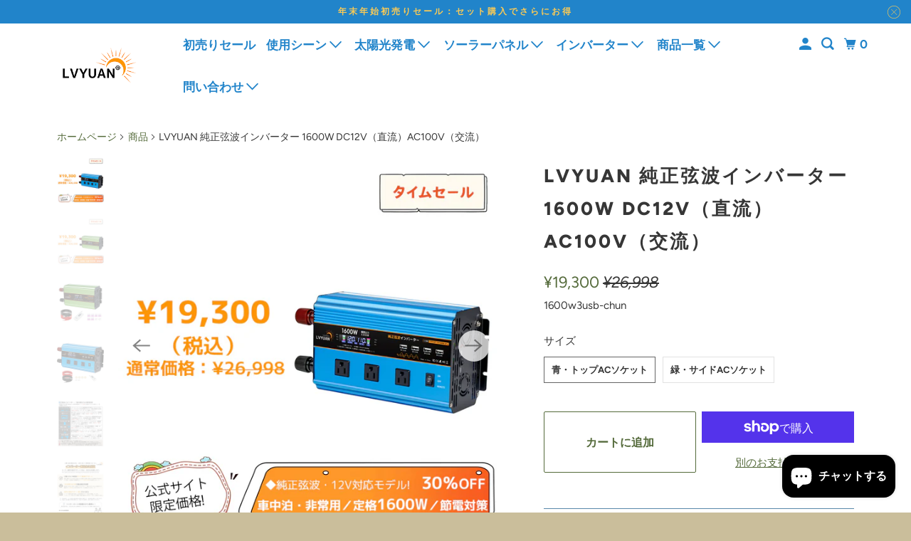

--- FILE ---
content_type: text/html; charset=utf-8
request_url: https://lvyuan.jp/products/pure-sine-wave-12v-1600w-3200w
body_size: 62920
content:
<!DOCTYPE html>
<html class="no-js no-touch" lang="ja">
  <head>
    <meta name="google-site-verification" content="QBXTdkSracZipeczwPtbJqi6opSxz783lVswdafYxcY" />
	<!-- Added by AVADA SEO Suite -->
	
	<!-- /Added by AVADA SEO Suite --><!-- ! Yoast SEO -->
    <!-- Global site tag (gtag.js) - Google Ads: 10844570233 -->
<script async src="https://www.googletagmanager.com/gtag/js?id=AW-10844570233"></script>
<script>
  window.dataLayer = window.dataLayer || [];
  function gtag(){dataLayer.push(arguments);}
  gtag('js', new Date());

  gtag('config', 'AW-10844570233');
</script>
    <meta charset="utf-8">
    <meta http-equiv="cleartype" content="on"><meta name="robots" content="index,follow">
<title>LVYUAN 純正弦波インバーター 1600W DC12V（直流）AC100V（交流） - LVYUAN（リョクエン）公式ショップ</title>
<meta name="description" content="LVYUAN 純正弦波12Vインバーター 1600W は、家庭やキャンプなどでの電力供給に最適な製品です。AC100Vに変換可能で、最大1600Wまで対応し、精密機器や家電の安全な使用をサポートします。さらに、サイドACソケットインバーターとトップACソケットインバーターの二種類をご用意しております。お客様の使用環境や設置スペースに応じて、側面またはトップにACソケットを配置したモデルをお選びいただけます。"/>

    

<meta name="author" content="LVYUAN（リョクエン）公式ショップ"><meta property="og:url" content="https://lvyuan.jp/products/pure-sine-wave-12v-1600w-3200w"><meta property="og:site_name" content="LVYUAN（リョクエン）公式ショップ">


<meta property="og:type" content="product"><meta property="og:title" content="LVYUAN 純正弦波インバーター 1600W DC12V（直流）AC100V（交流）">
    
<meta property="og:image" content="https://lvyuan.jp/cdn/shop/files/1600w-12v_600x.jpg?v=1767577359"><meta property="og:image:secure_url" content="https://lvyuan.jp/cdn/shop/files/1600w-12v_600x.jpg?v=1767577359"><meta property="og:image:width" content="1000"><meta property="og:image:height" content="1000"><meta property="og:image:alt" content="LVYUAN 純正弦波インバーター 1600W DC12V（直流）AC100V（交流）">
      
    
<meta property="og:image" content="https://lvyuan.jp/cdn/shop/files/1600w-lv_600x.jpg?v=1767577359"><meta property="og:image:secure_url" content="https://lvyuan.jp/cdn/shop/files/1600w-lv_600x.jpg?v=1767577359"><meta property="og:image:width" content="1000"><meta property="og:image:height" content="1000"><meta property="og:image:alt" content="LVYUAN 純正弦波インバーター 1600W DC12V（直流）AC100V（交流）">
      
    
<meta property="og:image" content="https://lvyuan.jp/cdn/shop/files/b8421501ceee8ed8defa49d79fc692df_509fecc4-be43-4911-8c50-939f3bfdc933_600x.jpg?v=1767577359"><meta property="og:image:secure_url" content="https://lvyuan.jp/cdn/shop/files/b8421501ceee8ed8defa49d79fc692df_509fecc4-be43-4911-8c50-939f3bfdc933_600x.jpg?v=1767577359"><meta property="og:image:width" content="1600"><meta property="og:image:height" content="1600"><meta property="og:image:alt" content="LVYUAN 純正弦波インバーター 1600W DC12V（直流）AC100V（交流）">
      
    
  
<meta property="product:price:amount" content="19,300"><meta property="product:price:currency" content="JPY">


<meta property="og:description" content="LVYUAN 純正弦波12Vインバーター 1600W は、家庭やキャンプなどでの電力供給に最適な製品です。AC100Vに変換可能で、最大1600Wまで対応し、精密機器や家電の安全な使用をサポートします。さらに、サイドACソケットインバーターとトップACソケットインバーターの二種類をご用意しております。お客様の使用環境や設置スペースに応じて、側面またはトップにACソケットを配置したモデルをお選びいただけます。">



<meta name="twitter:card" content="summary">
<meta name="twitter:title" content="LVYUAN 純正弦波インバーター 1600W DC12V（直流）AC100V（交流）"><meta name="twitter:description" content="商品説明


 

商品特徴

① 高出力 × 安定稼働｜1600W定格・3200W瞬間
定格出力1600W、瞬間最大3200Wのハイパワー設計。コーヒーメーカー、電気ポット、炊飯器、電子機器など、複数の家電を同時に安定駆動できます。3つのACコンセントの合計出力は1600Wまで、単一ソケットは最大1500Wまで対応。
② 純正弦波 × 高互換性｜家電も精密機器も安心
家庭用コンセントと同等の純正弦波出力を採用。ノートPC・炊飯器・電動工具・モーター機器・医療機器など、矩形波や修正波では誤作動する機器も安全に使用可能です。
③ 温度連動ファン × 強制空冷構造
内部温度が約40～45℃、または出力が500Wを超えると自動で冷却ファンが作動。起動時にはファン自己診断のため約0.5秒回転します。高負荷時でも安定した排熱を実現し、長時間運転でも高い信頼性を維持します。
※高出力・高温時はファン音が大きくなる場合がありますが正常動作です。
④ スマートLCD表示 × エラーコード診断
大型LCDにより以下をリアルタイム表示：


入力電圧（バッテリー）


出力電圧


負荷率


バッテリー残量


異常発生時はビープ音＋エラーコードで即通知：


E-1：低電圧


E-2：高電圧


E-3：過熱


E-4：過負荷


E-5：出力短絡


トラブルを素早く特定でき、安心して運用できます。
⑤ フル保護回路 × 低待機電流で長寿命
5大保護機能を標準搭載：


低電圧保護


高電圧遮断


過熱保護


過負荷保護


出力短絡保護


さらに無負荷時の待機電流は 1.2A以下。長時間バッテリーに接続しても電力消費を最小限に抑えます。
注意事項
1：定格消費電力が1600Wを超える電子機器にはご利用いただけません。2：連続的・長時間使用される場合にはさらに20%ほど容量に余裕を持った状態でのご使用を推奨しております。3：インバーターで家電製品を使用する場合、家電製品の種類により「突入電流」が大きく、表示されております「定格消費電力」より、大きな容量のインバーターの使用を必要とする製品がございます。モーターが内蔵・搭載された電動工具・冷蔵庫・電子レンジなど非常に高い消費電力を要するものにあっては、およそ「3~4倍」ほどの容量が必要でございます。（※一時的に使用できた場合でもインバーター・電化製品に負荷がかかり、本体の発熱・発火、故障の原因になりかねません。） 4：ご使用になる機器の定額出力は150W以内であることをご確認の上シガーライタを使用してください。注意事項：車のシガーソケットのヒューズは150W以上で切れる場合がございます。（車種によって異なります）5：基本的に、すべての電気機器に使用することができますが、使用機器の最大消費電力を考慮したインバーターを選ぶ必要があります。
商品仕様

【ご注意】・本製品は電源供給を目的としたもので、それ以外の目的についてのご使用はご遠慮ください。・不適切な取り付けまたは操作等、商品の不正な使用または改造によって生じた故障または損傷などの修理依頼の場合、ご対応致しかねますので、予めご了承ください。・商品の返品をご希望される場合は、ご返送なさる前に必ず弊社にご連絡ください。弊社の製品に関するご質問等がございましたら、お気軽にお問い合わせください。"><meta name="twitter:image:width" content="240">
  <meta name="twitter:image:height" content="240"><meta name="twitter:image" content="https://lvyuan.jp/cdn/shop/files/1600w-12v_240x.jpg?v=1767577359"><meta name="twitter:image:alt" content="LVYUAN 純正弦波インバーター 1600W DC12V（直流）AC100V（交流）">



    

    

    <!-- Mobile Specific Metas -->
    <meta name="HandheldFriendly" content="True">
    <meta name="MobileOptimized" content="320">
    <meta name="viewport" content="width=device-width,initial-scale=1">
    <meta name="theme-color" content="#ffffff">

    <!-- Preconnect Domains -->
    <link rel="preconnect" href="https://cdn.shopify.com" crossorigin>
    <link rel="preconnect" href="https://fonts.shopify.com" crossorigin>
    <link rel="preconnect" href="https://monorail-edge.shopifysvc.com">

    <!-- Preload Assets -->
    <link rel="preload" href="//lvyuan.jp/cdn/shop/t/19/assets/vendors.js?v=105148450034842595471755670623" as="script">
    <link rel="preload" href="//lvyuan.jp/cdn/shop/t/19/assets/mmenu-styles.scss?v=106496102027375579581755670623" as="style">
    <link rel="preload" href="//lvyuan.jp/cdn/shop/t/19/assets/fancybox.css?v=30466120580444283401755670623" as="style">
    <link rel="preload" href="//lvyuan.jp/cdn/shop/t/19/assets/styles.css?v=180680294579483335501762454432" as="style">
    <link rel="preload" href="//lvyuan.jp/cdn/shop/t/19/assets/app.js?v=120832590569907914481755670623" as="script">

    <!-- Stylesheet for mmenu plugin -->
    <link href="//lvyuan.jp/cdn/shop/t/19/assets/mmenu-styles.scss?v=106496102027375579581755670623" rel="stylesheet" type="text/css" media="all" />

    <!-- Stylesheet for Fancybox library -->
    <link href="//lvyuan.jp/cdn/shop/t/19/assets/fancybox.css?v=30466120580444283401755670623" rel="stylesheet" type="text/css" media="all" />

    <!-- Stylesheets for Parallax -->
    <link href="//lvyuan.jp/cdn/shop/t/19/assets/styles.css?v=180680294579483335501762454432" rel="stylesheet" type="text/css" media="all" />

    
      <link rel="shortcut icon" type="image/x-icon" href="//lvyuan.jp/cdn/shop/files/20220124154055_180x180.png?v=1643010074">
      <link rel="apple-touch-icon" href="//lvyuan.jp/cdn/shop/files/20220124154055_180x180.png?v=1643010074"/>
      <link rel="apple-touch-icon" sizes="72x72" href="//lvyuan.jp/cdn/shop/files/20220124154055_72x72.png?v=1643010074"/>
      <link rel="apple-touch-icon" sizes="114x114" href="//lvyuan.jp/cdn/shop/files/20220124154055_114x114.png?v=1643010074"/>
      <link rel="apple-touch-icon" sizes="180x180" href="//lvyuan.jp/cdn/shop/files/20220124154055_180x180.png?v=1643010074"/>
      <link rel="apple-touch-icon" sizes="228x228" href="//lvyuan.jp/cdn/shop/files/20220124154055_228x228.png?v=1643010074"/>
    
<link rel="canonical" href="https://lvyuan.jp/products/pure-sine-wave-12v-1600w-3200w"/><script>
      document.documentElement.className=document.documentElement.className.replace(/\bno-js\b/,'js');
      if(window.Shopify&&window.Shopify.designMode)document.documentElement.className+=' in-theme-editor';
      if(('ontouchstart' in window)||window.DocumentTouch&&document instanceof DocumentTouch)document.documentElement.className=document.documentElement.className.replace(/\bno-touch\b/,'has-touch');
    </script>

    

    

    
    <script>
      window.PXUTheme = window.PXUTheme || {};
      window.PXUTheme.version = '5.0.1';
      window.PXUTheme.name = 'Parallax';
    </script>
    


    <script>
      
window.PXUTheme = window.PXUTheme || {};


window.PXUTheme.theme_settings = {};
window.PXUTheme.theme_settings.current_locale = "ja";
window.PXUTheme.theme_settings.shop_url = "https://lvyuan.jp";
window.PXUTheme.theme_settings.cart_url = "/cart";


window.PXUTheme.theme_settings.newsletter_popup = false;
window.PXUTheme.theme_settings.newsletter_popup_days = "2";
window.PXUTheme.theme_settings.newsletter_popup_mobile = false;
window.PXUTheme.theme_settings.newsletter_popup_seconds = 6;
window.PXUTheme.theme_settings.newsletter_popup_max_width = 560;


window.PXUTheme.theme_settings.search_option = "product";
window.PXUTheme.theme_settings.search_items_to_display = 5;
window.PXUTheme.theme_settings.enable_autocomplete = true;
window.PXUTheme.theme_settings.mobile_search_location = "below-header";


window.PXUTheme.theme_settings.product_form_style = "swatches";
window.PXUTheme.theme_settings.display_inventory_left = false;
window.PXUTheme.theme_settings.inventory_threshold = 10;
window.PXUTheme.theme_settings.limit_quantity = false;
window.PXUTheme.theme_settings.free_price_text = "Free";


window.PXUTheme.theme_settings.collection_secondary_image = false;
window.PXUTheme.theme_settings.collection_swatches = false;


window.PXUTheme.theme_settings.display_special_instructions = false;
window.PXUTheme.theme_settings.display_tos_checkbox = false;
window.PXUTheme.theme_settings.tos_richtext = "\u003cp\u003eI Agree with the Terms \u0026 Conditions\u003c\/p\u003e";
window.PXUTheme.theme_settings.cart_action = "ajax";


window.PXUTheme.theme_settings.header_background = true;


window.PXUTheme.currency = {};


window.PXUTheme.currency.shop_currency = "JPY";
window.PXUTheme.currency.default_currency = "USD";
window.PXUTheme.currency.display_format = "money_format";
window.PXUTheme.currency.money_format = "¥{{amount_no_decimals}}";
window.PXUTheme.currency.money_format_no_currency = "¥{{amount_no_decimals}}";
window.PXUTheme.currency.money_format_currency = "¥{{amount_no_decimals}} JPY";
window.PXUTheme.currency.native_multi_currency = true;
window.PXUTheme.currency.shipping_calculator = false;
window.PXUTheme.currency.iso_code = "JPY";
window.PXUTheme.currency.symbol = "¥";


window.PXUTheme.translation = {};


window.PXUTheme.translation.search = "検索";
window.PXUTheme.translation.all_results = "すべての結果を表示";
window.PXUTheme.translation.no_results = "結果が見つかりませんでした。";


window.PXUTheme.translation.agree_to_terms_warning = "注文を確定するには、利用規約に同意する必要があります。";
window.PXUTheme.translation.cart_discount = "割引";
window.PXUTheme.translation.edit_cart = "カートを見る";
window.PXUTheme.translation.add_to_cart_success = "Translation missing: ja.layout.general.add_to_cart_success";
window.PXUTheme.translation.agree_to_terms_html = "Translation missing: ja.cart.general.agree_to_terms_html";
window.PXUTheme.translation.checkout = "注文確定";
window.PXUTheme.translation.or = "Translation missing: ja.layout.general.or";
window.PXUTheme.translation.continue_shopping = "続ける";
window.PXUTheme.translation.empty_cart = "お客様のカートには商品がありません";
window.PXUTheme.translation.subtotal = "小計";
window.PXUTheme.translation.cart_notes = "注文メモ";
window.PXUTheme.translation.no_shipping_destination = "この目的地には発送できません。";
window.PXUTheme.translation.additional_rate = "×利用可能な1つの送料があります";
window.PXUTheme.translation.additional_rate_at = "で";
window.PXUTheme.translation.additional_rates_part_1 = "があります。";
window.PXUTheme.translation.additional_rates_part_2 = "利用可能な配送料";
window.PXUTheme.translation.additional_rates_part_3 = "×で始まる";


window.PXUTheme.translation.product_add_to_cart_success = "カートに追加しました";
window.PXUTheme.translation.product_add_to_cart = "カートに追加";
window.PXUTheme.translation.product_notify_form_email = "Eメールアドレス";
window.PXUTheme.translation.product_notify_form_send = "送信";
window.PXUTheme.translation.items_left_count_one = "アイテムが残っています";
window.PXUTheme.translation.items_left_count_other = "アイテムが残っています";
window.PXUTheme.translation.product_sold_out = "売り切れ";
window.PXUTheme.translation.product_from = "から";
window.PXUTheme.translation.product_unavailable = "利用できません";
window.PXUTheme.translation.product_notify_form_success = "ありがとうございます。 商品が入荷次第お知らせいたします。";



window.PXUTheme.routes = window.PXUTheme.routes || {};
window.PXUTheme.routes.root_url = "/";
window.PXUTheme.routes.cart_url = "/cart";
window.PXUTheme.routes.search_url = "/search";


window.PXUTheme.media_queries = {};
window.PXUTheme.media_queries.small = window.matchMedia( "(max-width: 480px)" );
window.PXUTheme.media_queries.medium = window.matchMedia( "(max-width: 798px)" );
window.PXUTheme.media_queries.large = window.matchMedia( "(min-width: 799px)" );
window.PXUTheme.media_queries.larger = window.matchMedia( "(min-width: 960px)" );
window.PXUTheme.media_queries.xlarge = window.matchMedia( "(min-width: 1200px)" );
window.PXUTheme.media_queries.ie10 = window.matchMedia( "all and (-ms-high-contrast: none), (-ms-high-contrast: active)" );
window.PXUTheme.media_queries.tablet = window.matchMedia( "only screen and (min-width: 768px) and (max-width: 1024px)" );


window.PXUTheme.device = {};
window.PXUTheme.device.hasTouch = window.matchMedia("(any-pointer: coarse)");
window.PXUTheme.device.hasMouse = window.matchMedia("(any-pointer: fine)");
    </script>

    <script src="//lvyuan.jp/cdn/shop/t/19/assets/vendors.js?v=105148450034842595471755670623" defer></script>
    <script src="//lvyuan.jp/cdn/shop/t/19/assets/app.js?v=120832590569907914481755670623" defer></script>

    <script>window.performance && window.performance.mark && window.performance.mark('shopify.content_for_header.start');</script><meta name="google-site-verification" content="8jZ4x2rGXnR97Fr2khjh5RmzV8ku6b0Sn8U5NQNmFYc">
<meta id="shopify-digital-wallet" name="shopify-digital-wallet" content="/56112545836/digital_wallets/dialog">
<meta name="shopify-checkout-api-token" content="48619ae2da14e114e02d83846dca09f8">
<meta id="in-context-paypal-metadata" data-shop-id="56112545836" data-venmo-supported="false" data-environment="production" data-locale="ja_JP" data-paypal-v4="true" data-currency="JPY">
<link rel="alternate" type="application/json+oembed" href="https://lvyuan.jp/products/pure-sine-wave-12v-1600w-3200w.oembed">
<script async="async" src="/checkouts/internal/preloads.js?locale=ja-JP"></script>
<link rel="preconnect" href="https://shop.app" crossorigin="anonymous">
<script async="async" src="https://shop.app/checkouts/internal/preloads.js?locale=ja-JP&shop_id=56112545836" crossorigin="anonymous"></script>
<script id="apple-pay-shop-capabilities" type="application/json">{"shopId":56112545836,"countryCode":"JP","currencyCode":"JPY","merchantCapabilities":["supports3DS"],"merchantId":"gid:\/\/shopify\/Shop\/56112545836","merchantName":"LVYUAN（リョクエン）公式ショップ","requiredBillingContactFields":["postalAddress","email","phone"],"requiredShippingContactFields":["postalAddress","email","phone"],"shippingType":"shipping","supportedNetworks":["visa","masterCard","amex","jcb","discover"],"total":{"type":"pending","label":"LVYUAN（リョクエン）公式ショップ","amount":"1.00"},"shopifyPaymentsEnabled":true,"supportsSubscriptions":true}</script>
<script id="shopify-features" type="application/json">{"accessToken":"48619ae2da14e114e02d83846dca09f8","betas":["rich-media-storefront-analytics"],"domain":"lvyuan.jp","predictiveSearch":false,"shopId":56112545836,"locale":"ja"}</script>
<script>var Shopify = Shopify || {};
Shopify.shop = "lvyuan-jp.myshopify.com";
Shopify.locale = "ja";
Shopify.currency = {"active":"JPY","rate":"1.0"};
Shopify.country = "JP";
Shopify.theme = {"name":"Parallax5.0.1","id":143287877676,"schema_name":"Parallax","schema_version":"5.0.1","theme_store_id":688,"role":"main"};
Shopify.theme.handle = "null";
Shopify.theme.style = {"id":null,"handle":null};
Shopify.cdnHost = "lvyuan.jp/cdn";
Shopify.routes = Shopify.routes || {};
Shopify.routes.root = "/";</script>
<script type="module">!function(o){(o.Shopify=o.Shopify||{}).modules=!0}(window);</script>
<script>!function(o){function n(){var o=[];function n(){o.push(Array.prototype.slice.apply(arguments))}return n.q=o,n}var t=o.Shopify=o.Shopify||{};t.loadFeatures=n(),t.autoloadFeatures=n()}(window);</script>
<script>
  window.ShopifyPay = window.ShopifyPay || {};
  window.ShopifyPay.apiHost = "shop.app\/pay";
  window.ShopifyPay.redirectState = null;
</script>
<script id="shop-js-analytics" type="application/json">{"pageType":"product"}</script>
<script defer="defer" async type="module" src="//lvyuan.jp/cdn/shopifycloud/shop-js/modules/v2/client.init-shop-cart-sync_0MstufBG.ja.esm.js"></script>
<script defer="defer" async type="module" src="//lvyuan.jp/cdn/shopifycloud/shop-js/modules/v2/chunk.common_jll-23Z1.esm.js"></script>
<script defer="defer" async type="module" src="//lvyuan.jp/cdn/shopifycloud/shop-js/modules/v2/chunk.modal_HXih6-AF.esm.js"></script>
<script type="module">
  await import("//lvyuan.jp/cdn/shopifycloud/shop-js/modules/v2/client.init-shop-cart-sync_0MstufBG.ja.esm.js");
await import("//lvyuan.jp/cdn/shopifycloud/shop-js/modules/v2/chunk.common_jll-23Z1.esm.js");
await import("//lvyuan.jp/cdn/shopifycloud/shop-js/modules/v2/chunk.modal_HXih6-AF.esm.js");

  window.Shopify.SignInWithShop?.initShopCartSync?.({"fedCMEnabled":true,"windoidEnabled":true});

</script>
<script>
  window.Shopify = window.Shopify || {};
  if (!window.Shopify.featureAssets) window.Shopify.featureAssets = {};
  window.Shopify.featureAssets['shop-js'] = {"shop-cart-sync":["modules/v2/client.shop-cart-sync_DN7iwvRY.ja.esm.js","modules/v2/chunk.common_jll-23Z1.esm.js","modules/v2/chunk.modal_HXih6-AF.esm.js"],"init-fed-cm":["modules/v2/client.init-fed-cm_DmZOWWut.ja.esm.js","modules/v2/chunk.common_jll-23Z1.esm.js","modules/v2/chunk.modal_HXih6-AF.esm.js"],"shop-cash-offers":["modules/v2/client.shop-cash-offers_HFfvn_Gz.ja.esm.js","modules/v2/chunk.common_jll-23Z1.esm.js","modules/v2/chunk.modal_HXih6-AF.esm.js"],"shop-login-button":["modules/v2/client.shop-login-button_BVN3pvk0.ja.esm.js","modules/v2/chunk.common_jll-23Z1.esm.js","modules/v2/chunk.modal_HXih6-AF.esm.js"],"pay-button":["modules/v2/client.pay-button_CyS_4GVi.ja.esm.js","modules/v2/chunk.common_jll-23Z1.esm.js","modules/v2/chunk.modal_HXih6-AF.esm.js"],"shop-button":["modules/v2/client.shop-button_zh22db91.ja.esm.js","modules/v2/chunk.common_jll-23Z1.esm.js","modules/v2/chunk.modal_HXih6-AF.esm.js"],"avatar":["modules/v2/client.avatar_BTnouDA3.ja.esm.js"],"init-windoid":["modules/v2/client.init-windoid_BlVJIuJ5.ja.esm.js","modules/v2/chunk.common_jll-23Z1.esm.js","modules/v2/chunk.modal_HXih6-AF.esm.js"],"init-shop-for-new-customer-accounts":["modules/v2/client.init-shop-for-new-customer-accounts_BqzwtUK7.ja.esm.js","modules/v2/client.shop-login-button_BVN3pvk0.ja.esm.js","modules/v2/chunk.common_jll-23Z1.esm.js","modules/v2/chunk.modal_HXih6-AF.esm.js"],"init-shop-email-lookup-coordinator":["modules/v2/client.init-shop-email-lookup-coordinator_DKDv3hKi.ja.esm.js","modules/v2/chunk.common_jll-23Z1.esm.js","modules/v2/chunk.modal_HXih6-AF.esm.js"],"init-shop-cart-sync":["modules/v2/client.init-shop-cart-sync_0MstufBG.ja.esm.js","modules/v2/chunk.common_jll-23Z1.esm.js","modules/v2/chunk.modal_HXih6-AF.esm.js"],"shop-toast-manager":["modules/v2/client.shop-toast-manager_BkVvTGW3.ja.esm.js","modules/v2/chunk.common_jll-23Z1.esm.js","modules/v2/chunk.modal_HXih6-AF.esm.js"],"init-customer-accounts":["modules/v2/client.init-customer-accounts_CZbUHFPX.ja.esm.js","modules/v2/client.shop-login-button_BVN3pvk0.ja.esm.js","modules/v2/chunk.common_jll-23Z1.esm.js","modules/v2/chunk.modal_HXih6-AF.esm.js"],"init-customer-accounts-sign-up":["modules/v2/client.init-customer-accounts-sign-up_C0QA8nCd.ja.esm.js","modules/v2/client.shop-login-button_BVN3pvk0.ja.esm.js","modules/v2/chunk.common_jll-23Z1.esm.js","modules/v2/chunk.modal_HXih6-AF.esm.js"],"shop-follow-button":["modules/v2/client.shop-follow-button_CSkbpFfm.ja.esm.js","modules/v2/chunk.common_jll-23Z1.esm.js","modules/v2/chunk.modal_HXih6-AF.esm.js"],"checkout-modal":["modules/v2/client.checkout-modal_rYdHFJTE.ja.esm.js","modules/v2/chunk.common_jll-23Z1.esm.js","modules/v2/chunk.modal_HXih6-AF.esm.js"],"shop-login":["modules/v2/client.shop-login_DeXIozZF.ja.esm.js","modules/v2/chunk.common_jll-23Z1.esm.js","modules/v2/chunk.modal_HXih6-AF.esm.js"],"lead-capture":["modules/v2/client.lead-capture_DGEoeVgo.ja.esm.js","modules/v2/chunk.common_jll-23Z1.esm.js","modules/v2/chunk.modal_HXih6-AF.esm.js"],"payment-terms":["modules/v2/client.payment-terms_BXPcfuME.ja.esm.js","modules/v2/chunk.common_jll-23Z1.esm.js","modules/v2/chunk.modal_HXih6-AF.esm.js"]};
</script>
<script>(function() {
  var isLoaded = false;
  function asyncLoad() {
    if (isLoaded) return;
    isLoaded = true;
    var urls = ["https:\/\/omnisnippet1.com\/platforms\/shopify.js?source=scriptTag\u0026v=2025-05-15T12\u0026shop=lvyuan-jp.myshopify.com"];
    for (var i = 0; i < urls.length; i++) {
      var s = document.createElement('script');
      s.type = 'text/javascript';
      s.async = true;
      s.src = urls[i];
      var x = document.getElementsByTagName('script')[0];
      x.parentNode.insertBefore(s, x);
    }
  };
  if(window.attachEvent) {
    window.attachEvent('onload', asyncLoad);
  } else {
    window.addEventListener('load', asyncLoad, false);
  }
})();</script>
<script id="__st">var __st={"a":56112545836,"offset":32400,"reqid":"546ec0cf-b1a2-4746-b4fd-bb330b7284ba-1769450535","pageurl":"lvyuan.jp\/products\/pure-sine-wave-12v-1600w-3200w","u":"1a3e8744d179","p":"product","rtyp":"product","rid":6770863145004};</script>
<script>window.ShopifyPaypalV4VisibilityTracking = true;</script>
<script id="captcha-bootstrap">!function(){'use strict';const t='contact',e='account',n='new_comment',o=[[t,t],['blogs',n],['comments',n],[t,'customer']],c=[[e,'customer_login'],[e,'guest_login'],[e,'recover_customer_password'],[e,'create_customer']],r=t=>t.map((([t,e])=>`form[action*='/${t}']:not([data-nocaptcha='true']) input[name='form_type'][value='${e}']`)).join(','),a=t=>()=>t?[...document.querySelectorAll(t)].map((t=>t.form)):[];function s(){const t=[...o],e=r(t);return a(e)}const i='password',u='form_key',d=['recaptcha-v3-token','g-recaptcha-response','h-captcha-response',i],f=()=>{try{return window.sessionStorage}catch{return}},m='__shopify_v',_=t=>t.elements[u];function p(t,e,n=!1){try{const o=window.sessionStorage,c=JSON.parse(o.getItem(e)),{data:r}=function(t){const{data:e,action:n}=t;return t[m]||n?{data:e,action:n}:{data:t,action:n}}(c);for(const[e,n]of Object.entries(r))t.elements[e]&&(t.elements[e].value=n);n&&o.removeItem(e)}catch(o){console.error('form repopulation failed',{error:o})}}const l='form_type',E='cptcha';function T(t){t.dataset[E]=!0}const w=window,h=w.document,L='Shopify',v='ce_forms',y='captcha';let A=!1;((t,e)=>{const n=(g='f06e6c50-85a8-45c8-87d0-21a2b65856fe',I='https://cdn.shopify.com/shopifycloud/storefront-forms-hcaptcha/ce_storefront_forms_captcha_hcaptcha.v1.5.2.iife.js',D={infoText:'hCaptchaによる保護',privacyText:'プライバシー',termsText:'利用規約'},(t,e,n)=>{const o=w[L][v],c=o.bindForm;if(c)return c(t,g,e,D).then(n);var r;o.q.push([[t,g,e,D],n]),r=I,A||(h.body.append(Object.assign(h.createElement('script'),{id:'captcha-provider',async:!0,src:r})),A=!0)});var g,I,D;w[L]=w[L]||{},w[L][v]=w[L][v]||{},w[L][v].q=[],w[L][y]=w[L][y]||{},w[L][y].protect=function(t,e){n(t,void 0,e),T(t)},Object.freeze(w[L][y]),function(t,e,n,w,h,L){const[v,y,A,g]=function(t,e,n){const i=e?o:[],u=t?c:[],d=[...i,...u],f=r(d),m=r(i),_=r(d.filter((([t,e])=>n.includes(e))));return[a(f),a(m),a(_),s()]}(w,h,L),I=t=>{const e=t.target;return e instanceof HTMLFormElement?e:e&&e.form},D=t=>v().includes(t);t.addEventListener('submit',(t=>{const e=I(t);if(!e)return;const n=D(e)&&!e.dataset.hcaptchaBound&&!e.dataset.recaptchaBound,o=_(e),c=g().includes(e)&&(!o||!o.value);(n||c)&&t.preventDefault(),c&&!n&&(function(t){try{if(!f())return;!function(t){const e=f();if(!e)return;const n=_(t);if(!n)return;const o=n.value;o&&e.removeItem(o)}(t);const e=Array.from(Array(32),(()=>Math.random().toString(36)[2])).join('');!function(t,e){_(t)||t.append(Object.assign(document.createElement('input'),{type:'hidden',name:u})),t.elements[u].value=e}(t,e),function(t,e){const n=f();if(!n)return;const o=[...t.querySelectorAll(`input[type='${i}']`)].map((({name:t})=>t)),c=[...d,...o],r={};for(const[a,s]of new FormData(t).entries())c.includes(a)||(r[a]=s);n.setItem(e,JSON.stringify({[m]:1,action:t.action,data:r}))}(t,e)}catch(e){console.error('failed to persist form',e)}}(e),e.submit())}));const S=(t,e)=>{t&&!t.dataset[E]&&(n(t,e.some((e=>e===t))),T(t))};for(const o of['focusin','change'])t.addEventListener(o,(t=>{const e=I(t);D(e)&&S(e,y())}));const B=e.get('form_key'),M=e.get(l),P=B&&M;t.addEventListener('DOMContentLoaded',(()=>{const t=y();if(P)for(const e of t)e.elements[l].value===M&&p(e,B);[...new Set([...A(),...v().filter((t=>'true'===t.dataset.shopifyCaptcha))])].forEach((e=>S(e,t)))}))}(h,new URLSearchParams(w.location.search),n,t,e,['guest_login'])})(!0,!0)}();</script>
<script integrity="sha256-4kQ18oKyAcykRKYeNunJcIwy7WH5gtpwJnB7kiuLZ1E=" data-source-attribution="shopify.loadfeatures" defer="defer" src="//lvyuan.jp/cdn/shopifycloud/storefront/assets/storefront/load_feature-a0a9edcb.js" crossorigin="anonymous"></script>
<script crossorigin="anonymous" defer="defer" src="//lvyuan.jp/cdn/shopifycloud/storefront/assets/shopify_pay/storefront-65b4c6d7.js?v=20250812"></script>
<script data-source-attribution="shopify.dynamic_checkout.dynamic.init">var Shopify=Shopify||{};Shopify.PaymentButton=Shopify.PaymentButton||{isStorefrontPortableWallets:!0,init:function(){window.Shopify.PaymentButton.init=function(){};var t=document.createElement("script");t.src="https://lvyuan.jp/cdn/shopifycloud/portable-wallets/latest/portable-wallets.ja.js",t.type="module",document.head.appendChild(t)}};
</script>
<script data-source-attribution="shopify.dynamic_checkout.buyer_consent">
  function portableWalletsHideBuyerConsent(e){var t=document.getElementById("shopify-buyer-consent"),n=document.getElementById("shopify-subscription-policy-button");t&&n&&(t.classList.add("hidden"),t.setAttribute("aria-hidden","true"),n.removeEventListener("click",e))}function portableWalletsShowBuyerConsent(e){var t=document.getElementById("shopify-buyer-consent"),n=document.getElementById("shopify-subscription-policy-button");t&&n&&(t.classList.remove("hidden"),t.removeAttribute("aria-hidden"),n.addEventListener("click",e))}window.Shopify?.PaymentButton&&(window.Shopify.PaymentButton.hideBuyerConsent=portableWalletsHideBuyerConsent,window.Shopify.PaymentButton.showBuyerConsent=portableWalletsShowBuyerConsent);
</script>
<script data-source-attribution="shopify.dynamic_checkout.cart.bootstrap">document.addEventListener("DOMContentLoaded",(function(){function t(){return document.querySelector("shopify-accelerated-checkout-cart, shopify-accelerated-checkout")}if(t())Shopify.PaymentButton.init();else{new MutationObserver((function(e,n){t()&&(Shopify.PaymentButton.init(),n.disconnect())})).observe(document.body,{childList:!0,subtree:!0})}}));
</script>
<script id='scb4127' type='text/javascript' async='' src='https://lvyuan.jp/cdn/shopifycloud/privacy-banner/storefront-banner.js'></script><link id="shopify-accelerated-checkout-styles" rel="stylesheet" media="screen" href="https://lvyuan.jp/cdn/shopifycloud/portable-wallets/latest/accelerated-checkout-backwards-compat.css" crossorigin="anonymous">
<style id="shopify-accelerated-checkout-cart">
        #shopify-buyer-consent {
  margin-top: 1em;
  display: inline-block;
  width: 100%;
}

#shopify-buyer-consent.hidden {
  display: none;
}

#shopify-subscription-policy-button {
  background: none;
  border: none;
  padding: 0;
  text-decoration: underline;
  font-size: inherit;
  cursor: pointer;
}

#shopify-subscription-policy-button::before {
  box-shadow: none;
}

      </style>

<script>window.performance && window.performance.mark && window.performance.mark('shopify.content_for_header.end');</script>

    <noscript>
      <style>

        .slides > li:first-child { display: block; }
        .image__fallback {
          width: 100vw;
          display: block !important;
          max-width: 100vw !important;
          margin-bottom: 0;
        }

        .no-js-only {
          display: inherit !important;
        }

        .icon-cart.cart-button {
          display: none;
        }

        .lazyload,
        .cart_page_image img {
          opacity: 1;
          -webkit-filter: blur(0);
          filter: blur(0);
        }

        .image-element__wrap {
          display: none;
        }

        .banner__text .container {
          background-color: transparent;
        }

        .animate_right,
        .animate_left,
        .animate_up,
        .animate_down {
          opacity: 1;
        }

        .flexslider .slides>li {
          display: block;
        }

        .product_section .product_form {
          opacity: 1;
        }

        .multi_select,
        form .select {
          display: block !important;
        }

        .swatch-options {
          display: none;
        }

        .parallax__wrap .banner__text {
          position: absolute;
          margin-left: auto;
          margin-right: auto;
          left: 0;
          right: 0;
          bottom: 0;
          top: 0;
          display: -webkit-box;
          display: -ms-flexbox;
          display: flex;
          -webkit-box-align: center;
          -ms-flex-align: center;
          align-items: center;
          -webkit-box-pack: center;
          -ms-flex-pack: center;
          justify-content: center;
        }

        .parallax__wrap .image__fallback {
          max-height: 1000px;
          -o-object-fit: cover;
          object-fit: cover;
        }

      </style>
    </noscript>

  
<script>
    
    
    
    
    var gsf_conversion_data = {page_type : 'product', event : 'view_item', data : {product_data : [{variant_id : 43992409473068, product_id : 6770863145004, name : "LVYUAN 純正弦波インバーター 1600W DC12V（直流）AC100V（交流）", price : "19300", currency : "JPY", sku : "1600w3usb-chun", brand : "LVYUAN（リョクエン）公式ショップ", variant : "青・トップACソケット", category : "", quantity : "98" }], total_price : "19300", shop_currency : "JPY"}};
    
</script>
<!-- BEGIN app block: shopify://apps/avada-seo-suite/blocks/avada-seo/15507c6e-1aa3-45d3-b698-7e175e033440 --><script>
  window.AVADA_SEO_ENABLED = true;
</script><!-- BEGIN app snippet: avada-broken-link-manager --><!-- END app snippet --><!-- BEGIN app snippet: avada-seo-site --><!-- END app snippet --><!-- BEGIN app snippet: avada-robot-onpage --><!-- Avada SEO Robot Onpage -->












<!-- END app snippet --><!-- BEGIN app snippet: avada-frequently-asked-questions -->







<!-- END app snippet --><!-- BEGIN app snippet: avada-custom-css --> <!-- BEGIN Avada SEO custom CSS END -->


<!-- END Avada SEO custom CSS END -->
<!-- END app snippet --><!-- BEGIN app snippet: avada-loading --><style>
  @keyframes avada-rotate {
    0% { transform: rotate(0); }
    100% { transform: rotate(360deg); }
  }

  @keyframes avada-fade-out {
    0% { opacity: 1; visibility: visible; }
    100% { opacity: 0; visibility: hidden; }
  }

  .Avada-LoadingScreen {
    display: none;
    width: 100%;
    height: 100vh;
    top: 0;
    position: fixed;
    z-index: 9999;
    display: flex;
    align-items: center;
    justify-content: center;
  
    background-image: url();
    background-position: center;
    background-size: cover;
    background-repeat: no-repeat;
  
  }

  .Avada-LoadingScreen svg {
    animation: avada-rotate 1s linear infinite;
    width: px;
    height: px;
  }
</style>
<script>
  const themeId = Shopify.theme.id;
  const loadingSettingsValue = null;
  const loadingType = loadingSettingsValue?.loadingType;
  function renderLoading() {
    new MutationObserver((mutations, observer) => {
      if (document.body) {
        observer.disconnect();
        const loadingDiv = document.createElement('div');
        loadingDiv.className = 'Avada-LoadingScreen';
        if(loadingType === 'custom_logo' || loadingType === 'favicon_logo') {
          const srcLoadingImage = loadingSettingsValue?.customLogoThemeIds[themeId] || '';
          if(srcLoadingImage) {
            loadingDiv.innerHTML = `
            <img alt="Avada logo"  height="600px" loading="eager" fetchpriority="high"
              src="${srcLoadingImage}&width=600"
              width="600px" />
              `
          }
        }
        if(loadingType === 'circle') {
          loadingDiv.innerHTML = `
        <svg viewBox="0 0 40 40" fill="none" xmlns="http://www.w3.org/2000/svg">
          <path d="M20 3.75C11.0254 3.75 3.75 11.0254 3.75 20C3.75 21.0355 2.91053 21.875 1.875 21.875C0.839475 21.875 0 21.0355 0 20C0 8.9543 8.9543 0 20 0C31.0457 0 40 8.9543 40 20C40 31.0457 31.0457 40 20 40C18.9645 40 18.125 39.1605 18.125 38.125C18.125 37.0895 18.9645 36.25 20 36.25C28.9748 36.25 36.25 28.9748 36.25 20C36.25 11.0254 28.9748 3.75 20 3.75Z" fill=""/>
        </svg>
      `;
        }

        document.body.insertBefore(loadingDiv, document.body.firstChild || null);
        const e = '';
        const t = '';
        const o = 'first' === t;
        const a = sessionStorage.getItem('isShowLoadingAvada');
        const n = document.querySelector('.Avada-LoadingScreen');
        if (a && o) return (n.style.display = 'none');
        n.style.display = 'flex';
        const i = document.body;
        i.style.overflow = 'hidden';
        const l = () => {
          i.style.overflow = 'auto';
          n.style.animation = 'avada-fade-out 1s ease-out forwards';
          setTimeout(() => {
            n.style.display = 'none';
          }, 1000);
        };
        if ((o && !a && sessionStorage.setItem('isShowLoadingAvada', true), 'duration_auto' === e)) {
          window.onload = function() {
            l();
          };
          return;
        }
        setTimeout(() => {
          l();
        }, 1000 * e);
      }
    }).observe(document.documentElement, { childList: true, subtree: true });
  };
  function isNullish(value) {
    return value === null || value === undefined;
  }
  const themeIds = '';
  const themeIdsArray = themeIds ? themeIds.split(',') : [];

  if(!isNullish(themeIds) && themeIdsArray.includes(themeId.toString()) && loadingSettingsValue?.enabled) {
    renderLoading();
  }

  if(isNullish(loadingSettingsValue?.themeIds) && loadingSettingsValue?.enabled) {
    renderLoading();
  }
</script>
<!-- END app snippet --><!-- BEGIN app snippet: avada-seo-social-post --><!-- END app snippet -->
<!-- END app block --><!-- BEGIN app block: shopify://apps/klaviyo-email-marketing-sms/blocks/klaviyo-onsite-embed/2632fe16-c075-4321-a88b-50b567f42507 -->












  <script async src="https://static.klaviyo.com/onsite/js/R2yeBy/klaviyo.js?company_id=R2yeBy"></script>
  <script>!function(){if(!window.klaviyo){window._klOnsite=window._klOnsite||[];try{window.klaviyo=new Proxy({},{get:function(n,i){return"push"===i?function(){var n;(n=window._klOnsite).push.apply(n,arguments)}:function(){for(var n=arguments.length,o=new Array(n),w=0;w<n;w++)o[w]=arguments[w];var t="function"==typeof o[o.length-1]?o.pop():void 0,e=new Promise((function(n){window._klOnsite.push([i].concat(o,[function(i){t&&t(i),n(i)}]))}));return e}}})}catch(n){window.klaviyo=window.klaviyo||[],window.klaviyo.push=function(){var n;(n=window._klOnsite).push.apply(n,arguments)}}}}();</script>

  
    <script id="viewed_product">
      if (item == null) {
        var _learnq = _learnq || [];

        var MetafieldReviews = null
        var MetafieldYotpoRating = null
        var MetafieldYotpoCount = null
        var MetafieldLooxRating = null
        var MetafieldLooxCount = null
        var okendoProduct = null
        var okendoProductReviewCount = null
        var okendoProductReviewAverageValue = null
        try {
          // The following fields are used for Customer Hub recently viewed in order to add reviews.
          // This information is not part of __kla_viewed. Instead, it is part of __kla_viewed_reviewed_items
          MetafieldReviews = {"rating":{"scale_min":"1.0","scale_max":"5.0","value":"2.0"},"rating_count":1};
          MetafieldYotpoRating = null
          MetafieldYotpoCount = null
          MetafieldLooxRating = null
          MetafieldLooxCount = null

          okendoProduct = null
          // If the okendo metafield is not legacy, it will error, which then requires the new json formatted data
          if (okendoProduct && 'error' in okendoProduct) {
            okendoProduct = null
          }
          okendoProductReviewCount = okendoProduct ? okendoProduct.reviewCount : null
          okendoProductReviewAverageValue = okendoProduct ? okendoProduct.reviewAverageValue : null
        } catch (error) {
          console.error('Error in Klaviyo onsite reviews tracking:', error);
        }

        var item = {
          Name: "LVYUAN 純正弦波インバーター 1600W DC12V（直流）AC100V（交流）",
          ProductID: 6770863145004,
          Categories: ["LVYUAN 年末年始セール","インバーター","カスタム せいひん 製品 のQ\u0026A","純正弦波インバーター"],
          ImageURL: "https://lvyuan.jp/cdn/shop/files/1600w-12v_grande.jpg?v=1767577359",
          URL: "https://lvyuan.jp/products/pure-sine-wave-12v-1600w-3200w",
          Brand: "LVYUAN（リョクエン）公式ショップ",
          Price: "¥19,300",
          Value: "19,300",
          CompareAtPrice: "¥26,998"
        };
        _learnq.push(['track', 'Viewed Product', item]);
        _learnq.push(['trackViewedItem', {
          Title: item.Name,
          ItemId: item.ProductID,
          Categories: item.Categories,
          ImageUrl: item.ImageURL,
          Url: item.URL,
          Metadata: {
            Brand: item.Brand,
            Price: item.Price,
            Value: item.Value,
            CompareAtPrice: item.CompareAtPrice
          },
          metafields:{
            reviews: MetafieldReviews,
            yotpo:{
              rating: MetafieldYotpoRating,
              count: MetafieldYotpoCount,
            },
            loox:{
              rating: MetafieldLooxRating,
              count: MetafieldLooxCount,
            },
            okendo: {
              rating: okendoProductReviewAverageValue,
              count: okendoProductReviewCount,
            }
          }
        }]);
      }
    </script>
  




  <script>
    window.klaviyoReviewsProductDesignMode = false
  </script>







<!-- END app block --><!-- BEGIN app block: shopify://apps/pagefly-page-builder/blocks/app-embed/83e179f7-59a0-4589-8c66-c0dddf959200 -->

<!-- BEGIN app snippet: pagefly-cro-ab-testing-main -->







<script>
  ;(function () {
    const url = new URL(window.location)
    const viewParam = url.searchParams.get('view')
    if (viewParam && viewParam.includes('variant-pf-')) {
      url.searchParams.set('pf_v', viewParam)
      url.searchParams.delete('view')
      window.history.replaceState({}, '', url)
    }
  })()
</script>



<script type='module'>
  
  window.PAGEFLY_CRO = window.PAGEFLY_CRO || {}

  window.PAGEFLY_CRO['data_debug'] = {
    original_template_suffix: "all_products",
    allow_ab_test: false,
    ab_test_start_time: 0,
    ab_test_end_time: 0,
    today_date_time: 1769450535000,
  }
  window.PAGEFLY_CRO['GA4'] = { enabled: false}
</script>

<!-- END app snippet -->








  <script src='https://cdn.shopify.com/extensions/019bf883-1122-7445-9dca-5d60e681c2c8/pagefly-page-builder-216/assets/pagefly-helper.js' defer='defer'></script>

  <script src='https://cdn.shopify.com/extensions/019bf883-1122-7445-9dca-5d60e681c2c8/pagefly-page-builder-216/assets/pagefly-general-helper.js' defer='defer'></script>

  <script src='https://cdn.shopify.com/extensions/019bf883-1122-7445-9dca-5d60e681c2c8/pagefly-page-builder-216/assets/pagefly-snap-slider.js' defer='defer'></script>

  <script src='https://cdn.shopify.com/extensions/019bf883-1122-7445-9dca-5d60e681c2c8/pagefly-page-builder-216/assets/pagefly-slideshow-v3.js' defer='defer'></script>

  <script src='https://cdn.shopify.com/extensions/019bf883-1122-7445-9dca-5d60e681c2c8/pagefly-page-builder-216/assets/pagefly-slideshow-v4.js' defer='defer'></script>

  <script src='https://cdn.shopify.com/extensions/019bf883-1122-7445-9dca-5d60e681c2c8/pagefly-page-builder-216/assets/pagefly-glider.js' defer='defer'></script>

  <script src='https://cdn.shopify.com/extensions/019bf883-1122-7445-9dca-5d60e681c2c8/pagefly-page-builder-216/assets/pagefly-slideshow-v1-v2.js' defer='defer'></script>

  <script src='https://cdn.shopify.com/extensions/019bf883-1122-7445-9dca-5d60e681c2c8/pagefly-page-builder-216/assets/pagefly-product-media.js' defer='defer'></script>

  <script src='https://cdn.shopify.com/extensions/019bf883-1122-7445-9dca-5d60e681c2c8/pagefly-page-builder-216/assets/pagefly-product.js' defer='defer'></script>


<script id='pagefly-helper-data' type='application/json'>
  {
    "page_optimization": {
      "assets_prefetching": false
    },
    "elements_asset_mapper": {
      "Accordion": "https://cdn.shopify.com/extensions/019bf883-1122-7445-9dca-5d60e681c2c8/pagefly-page-builder-216/assets/pagefly-accordion.js",
      "Accordion3": "https://cdn.shopify.com/extensions/019bf883-1122-7445-9dca-5d60e681c2c8/pagefly-page-builder-216/assets/pagefly-accordion3.js",
      "CountDown": "https://cdn.shopify.com/extensions/019bf883-1122-7445-9dca-5d60e681c2c8/pagefly-page-builder-216/assets/pagefly-countdown.js",
      "GMap1": "https://cdn.shopify.com/extensions/019bf883-1122-7445-9dca-5d60e681c2c8/pagefly-page-builder-216/assets/pagefly-gmap.js",
      "GMap2": "https://cdn.shopify.com/extensions/019bf883-1122-7445-9dca-5d60e681c2c8/pagefly-page-builder-216/assets/pagefly-gmap.js",
      "GMapBasicV2": "https://cdn.shopify.com/extensions/019bf883-1122-7445-9dca-5d60e681c2c8/pagefly-page-builder-216/assets/pagefly-gmap.js",
      "GMapAdvancedV2": "https://cdn.shopify.com/extensions/019bf883-1122-7445-9dca-5d60e681c2c8/pagefly-page-builder-216/assets/pagefly-gmap.js",
      "HTML.Video": "https://cdn.shopify.com/extensions/019bf883-1122-7445-9dca-5d60e681c2c8/pagefly-page-builder-216/assets/pagefly-htmlvideo.js",
      "HTML.Video2": "https://cdn.shopify.com/extensions/019bf883-1122-7445-9dca-5d60e681c2c8/pagefly-page-builder-216/assets/pagefly-htmlvideo2.js",
      "HTML.Video3": "https://cdn.shopify.com/extensions/019bf883-1122-7445-9dca-5d60e681c2c8/pagefly-page-builder-216/assets/pagefly-htmlvideo2.js",
      "BackgroundVideo": "https://cdn.shopify.com/extensions/019bf883-1122-7445-9dca-5d60e681c2c8/pagefly-page-builder-216/assets/pagefly-htmlvideo2.js",
      "Instagram": "https://cdn.shopify.com/extensions/019bf883-1122-7445-9dca-5d60e681c2c8/pagefly-page-builder-216/assets/pagefly-instagram.js",
      "Instagram2": "https://cdn.shopify.com/extensions/019bf883-1122-7445-9dca-5d60e681c2c8/pagefly-page-builder-216/assets/pagefly-instagram.js",
      "Insta3": "https://cdn.shopify.com/extensions/019bf883-1122-7445-9dca-5d60e681c2c8/pagefly-page-builder-216/assets/pagefly-instagram3.js",
      "Tabs": "https://cdn.shopify.com/extensions/019bf883-1122-7445-9dca-5d60e681c2c8/pagefly-page-builder-216/assets/pagefly-tab.js",
      "Tabs3": "https://cdn.shopify.com/extensions/019bf883-1122-7445-9dca-5d60e681c2c8/pagefly-page-builder-216/assets/pagefly-tab3.js",
      "ProductBox": "https://cdn.shopify.com/extensions/019bf883-1122-7445-9dca-5d60e681c2c8/pagefly-page-builder-216/assets/pagefly-cart.js",
      "FBPageBox2": "https://cdn.shopify.com/extensions/019bf883-1122-7445-9dca-5d60e681c2c8/pagefly-page-builder-216/assets/pagefly-facebook.js",
      "FBLikeButton2": "https://cdn.shopify.com/extensions/019bf883-1122-7445-9dca-5d60e681c2c8/pagefly-page-builder-216/assets/pagefly-facebook.js",
      "TwitterFeed2": "https://cdn.shopify.com/extensions/019bf883-1122-7445-9dca-5d60e681c2c8/pagefly-page-builder-216/assets/pagefly-twitter.js",
      "Paragraph4": "https://cdn.shopify.com/extensions/019bf883-1122-7445-9dca-5d60e681c2c8/pagefly-page-builder-216/assets/pagefly-paragraph4.js",

      "AliReviews": "https://cdn.shopify.com/extensions/019bf883-1122-7445-9dca-5d60e681c2c8/pagefly-page-builder-216/assets/pagefly-3rd-elements.js",
      "BackInStock": "https://cdn.shopify.com/extensions/019bf883-1122-7445-9dca-5d60e681c2c8/pagefly-page-builder-216/assets/pagefly-3rd-elements.js",
      "GloboBackInStock": "https://cdn.shopify.com/extensions/019bf883-1122-7445-9dca-5d60e681c2c8/pagefly-page-builder-216/assets/pagefly-3rd-elements.js",
      "GrowaveWishlist": "https://cdn.shopify.com/extensions/019bf883-1122-7445-9dca-5d60e681c2c8/pagefly-page-builder-216/assets/pagefly-3rd-elements.js",
      "InfiniteOptionsShopPad": "https://cdn.shopify.com/extensions/019bf883-1122-7445-9dca-5d60e681c2c8/pagefly-page-builder-216/assets/pagefly-3rd-elements.js",
      "InkybayProductPersonalizer": "https://cdn.shopify.com/extensions/019bf883-1122-7445-9dca-5d60e681c2c8/pagefly-page-builder-216/assets/pagefly-3rd-elements.js",
      "LimeSpot": "https://cdn.shopify.com/extensions/019bf883-1122-7445-9dca-5d60e681c2c8/pagefly-page-builder-216/assets/pagefly-3rd-elements.js",
      "Loox": "https://cdn.shopify.com/extensions/019bf883-1122-7445-9dca-5d60e681c2c8/pagefly-page-builder-216/assets/pagefly-3rd-elements.js",
      "Opinew": "https://cdn.shopify.com/extensions/019bf883-1122-7445-9dca-5d60e681c2c8/pagefly-page-builder-216/assets/pagefly-3rd-elements.js",
      "Powr": "https://cdn.shopify.com/extensions/019bf883-1122-7445-9dca-5d60e681c2c8/pagefly-page-builder-216/assets/pagefly-3rd-elements.js",
      "ProductReviews": "https://cdn.shopify.com/extensions/019bf883-1122-7445-9dca-5d60e681c2c8/pagefly-page-builder-216/assets/pagefly-3rd-elements.js",
      "PushOwl": "https://cdn.shopify.com/extensions/019bf883-1122-7445-9dca-5d60e681c2c8/pagefly-page-builder-216/assets/pagefly-3rd-elements.js",
      "ReCharge": "https://cdn.shopify.com/extensions/019bf883-1122-7445-9dca-5d60e681c2c8/pagefly-page-builder-216/assets/pagefly-3rd-elements.js",
      "Rivyo": "https://cdn.shopify.com/extensions/019bf883-1122-7445-9dca-5d60e681c2c8/pagefly-page-builder-216/assets/pagefly-3rd-elements.js",
      "TrackingMore": "https://cdn.shopify.com/extensions/019bf883-1122-7445-9dca-5d60e681c2c8/pagefly-page-builder-216/assets/pagefly-3rd-elements.js",
      "Vitals": "https://cdn.shopify.com/extensions/019bf883-1122-7445-9dca-5d60e681c2c8/pagefly-page-builder-216/assets/pagefly-3rd-elements.js",
      "Wiser": "https://cdn.shopify.com/extensions/019bf883-1122-7445-9dca-5d60e681c2c8/pagefly-page-builder-216/assets/pagefly-3rd-elements.js"
    },
    "custom_elements_mapper": {
      "pf-click-action-element": "https://cdn.shopify.com/extensions/019bf883-1122-7445-9dca-5d60e681c2c8/pagefly-page-builder-216/assets/pagefly-click-action-element.js",
      "pf-dialog-element": "https://cdn.shopify.com/extensions/019bf883-1122-7445-9dca-5d60e681c2c8/pagefly-page-builder-216/assets/pagefly-dialog-element.js"
    }
  }
</script>


<!-- END app block --><!-- BEGIN app block: shopify://apps/frequently-bought/blocks/app-embed-block/b1a8cbea-c844-4842-9529-7c62dbab1b1f --><script>
    window.codeblackbelt = window.codeblackbelt || {};
    window.codeblackbelt.shop = window.codeblackbelt.shop || 'lvyuan-jp.myshopify.com';
    
        window.codeblackbelt.productId = 6770863145004;</script><script src="//cdn.codeblackbelt.com/widgets/frequently-bought-together/main.min.js?version=2026012703+0900" async></script>
 <!-- END app block --><script src="https://cdn.shopify.com/extensions/e8878072-2f6b-4e89-8082-94b04320908d/inbox-1254/assets/inbox-chat-loader.js" type="text/javascript" defer="defer"></script>
<link href="https://monorail-edge.shopifysvc.com" rel="dns-prefetch">
<script>(function(){if ("sendBeacon" in navigator && "performance" in window) {try {var session_token_from_headers = performance.getEntriesByType('navigation')[0].serverTiming.find(x => x.name == '_s').description;} catch {var session_token_from_headers = undefined;}var session_cookie_matches = document.cookie.match(/_shopify_s=([^;]*)/);var session_token_from_cookie = session_cookie_matches && session_cookie_matches.length === 2 ? session_cookie_matches[1] : "";var session_token = session_token_from_headers || session_token_from_cookie || "";function handle_abandonment_event(e) {var entries = performance.getEntries().filter(function(entry) {return /monorail-edge.shopifysvc.com/.test(entry.name);});if (!window.abandonment_tracked && entries.length === 0) {window.abandonment_tracked = true;var currentMs = Date.now();var navigation_start = performance.timing.navigationStart;var payload = {shop_id: 56112545836,url: window.location.href,navigation_start,duration: currentMs - navigation_start,session_token,page_type: "product"};window.navigator.sendBeacon("https://monorail-edge.shopifysvc.com/v1/produce", JSON.stringify({schema_id: "online_store_buyer_site_abandonment/1.1",payload: payload,metadata: {event_created_at_ms: currentMs,event_sent_at_ms: currentMs}}));}}window.addEventListener('pagehide', handle_abandonment_event);}}());</script>
<script id="web-pixels-manager-setup">(function e(e,d,r,n,o){if(void 0===o&&(o={}),!Boolean(null===(a=null===(i=window.Shopify)||void 0===i?void 0:i.analytics)||void 0===a?void 0:a.replayQueue)){var i,a;window.Shopify=window.Shopify||{};var t=window.Shopify;t.analytics=t.analytics||{};var s=t.analytics;s.replayQueue=[],s.publish=function(e,d,r){return s.replayQueue.push([e,d,r]),!0};try{self.performance.mark("wpm:start")}catch(e){}var l=function(){var e={modern:/Edge?\/(1{2}[4-9]|1[2-9]\d|[2-9]\d{2}|\d{4,})\.\d+(\.\d+|)|Firefox\/(1{2}[4-9]|1[2-9]\d|[2-9]\d{2}|\d{4,})\.\d+(\.\d+|)|Chrom(ium|e)\/(9{2}|\d{3,})\.\d+(\.\d+|)|(Maci|X1{2}).+ Version\/(15\.\d+|(1[6-9]|[2-9]\d|\d{3,})\.\d+)([,.]\d+|)( \(\w+\)|)( Mobile\/\w+|) Safari\/|Chrome.+OPR\/(9{2}|\d{3,})\.\d+\.\d+|(CPU[ +]OS|iPhone[ +]OS|CPU[ +]iPhone|CPU IPhone OS|CPU iPad OS)[ +]+(15[._]\d+|(1[6-9]|[2-9]\d|\d{3,})[._]\d+)([._]\d+|)|Android:?[ /-](13[3-9]|1[4-9]\d|[2-9]\d{2}|\d{4,})(\.\d+|)(\.\d+|)|Android.+Firefox\/(13[5-9]|1[4-9]\d|[2-9]\d{2}|\d{4,})\.\d+(\.\d+|)|Android.+Chrom(ium|e)\/(13[3-9]|1[4-9]\d|[2-9]\d{2}|\d{4,})\.\d+(\.\d+|)|SamsungBrowser\/([2-9]\d|\d{3,})\.\d+/,legacy:/Edge?\/(1[6-9]|[2-9]\d|\d{3,})\.\d+(\.\d+|)|Firefox\/(5[4-9]|[6-9]\d|\d{3,})\.\d+(\.\d+|)|Chrom(ium|e)\/(5[1-9]|[6-9]\d|\d{3,})\.\d+(\.\d+|)([\d.]+$|.*Safari\/(?![\d.]+ Edge\/[\d.]+$))|(Maci|X1{2}).+ Version\/(10\.\d+|(1[1-9]|[2-9]\d|\d{3,})\.\d+)([,.]\d+|)( \(\w+\)|)( Mobile\/\w+|) Safari\/|Chrome.+OPR\/(3[89]|[4-9]\d|\d{3,})\.\d+\.\d+|(CPU[ +]OS|iPhone[ +]OS|CPU[ +]iPhone|CPU IPhone OS|CPU iPad OS)[ +]+(10[._]\d+|(1[1-9]|[2-9]\d|\d{3,})[._]\d+)([._]\d+|)|Android:?[ /-](13[3-9]|1[4-9]\d|[2-9]\d{2}|\d{4,})(\.\d+|)(\.\d+|)|Mobile Safari.+OPR\/([89]\d|\d{3,})\.\d+\.\d+|Android.+Firefox\/(13[5-9]|1[4-9]\d|[2-9]\d{2}|\d{4,})\.\d+(\.\d+|)|Android.+Chrom(ium|e)\/(13[3-9]|1[4-9]\d|[2-9]\d{2}|\d{4,})\.\d+(\.\d+|)|Android.+(UC? ?Browser|UCWEB|U3)[ /]?(15\.([5-9]|\d{2,})|(1[6-9]|[2-9]\d|\d{3,})\.\d+)\.\d+|SamsungBrowser\/(5\.\d+|([6-9]|\d{2,})\.\d+)|Android.+MQ{2}Browser\/(14(\.(9|\d{2,})|)|(1[5-9]|[2-9]\d|\d{3,})(\.\d+|))(\.\d+|)|K[Aa][Ii]OS\/(3\.\d+|([4-9]|\d{2,})\.\d+)(\.\d+|)/},d=e.modern,r=e.legacy,n=navigator.userAgent;return n.match(d)?"modern":n.match(r)?"legacy":"unknown"}(),u="modern"===l?"modern":"legacy",c=(null!=n?n:{modern:"",legacy:""})[u],f=function(e){return[e.baseUrl,"/wpm","/b",e.hashVersion,"modern"===e.buildTarget?"m":"l",".js"].join("")}({baseUrl:d,hashVersion:r,buildTarget:u}),m=function(e){var d=e.version,r=e.bundleTarget,n=e.surface,o=e.pageUrl,i=e.monorailEndpoint;return{emit:function(e){var a=e.status,t=e.errorMsg,s=(new Date).getTime(),l=JSON.stringify({metadata:{event_sent_at_ms:s},events:[{schema_id:"web_pixels_manager_load/3.1",payload:{version:d,bundle_target:r,page_url:o,status:a,surface:n,error_msg:t},metadata:{event_created_at_ms:s}}]});if(!i)return console&&console.warn&&console.warn("[Web Pixels Manager] No Monorail endpoint provided, skipping logging."),!1;try{return self.navigator.sendBeacon.bind(self.navigator)(i,l)}catch(e){}var u=new XMLHttpRequest;try{return u.open("POST",i,!0),u.setRequestHeader("Content-Type","text/plain"),u.send(l),!0}catch(e){return console&&console.warn&&console.warn("[Web Pixels Manager] Got an unhandled error while logging to Monorail."),!1}}}}({version:r,bundleTarget:l,surface:e.surface,pageUrl:self.location.href,monorailEndpoint:e.monorailEndpoint});try{o.browserTarget=l,function(e){var d=e.src,r=e.async,n=void 0===r||r,o=e.onload,i=e.onerror,a=e.sri,t=e.scriptDataAttributes,s=void 0===t?{}:t,l=document.createElement("script"),u=document.querySelector("head"),c=document.querySelector("body");if(l.async=n,l.src=d,a&&(l.integrity=a,l.crossOrigin="anonymous"),s)for(var f in s)if(Object.prototype.hasOwnProperty.call(s,f))try{l.dataset[f]=s[f]}catch(e){}if(o&&l.addEventListener("load",o),i&&l.addEventListener("error",i),u)u.appendChild(l);else{if(!c)throw new Error("Did not find a head or body element to append the script");c.appendChild(l)}}({src:f,async:!0,onload:function(){if(!function(){var e,d;return Boolean(null===(d=null===(e=window.Shopify)||void 0===e?void 0:e.analytics)||void 0===d?void 0:d.initialized)}()){var d=window.webPixelsManager.init(e)||void 0;if(d){var r=window.Shopify.analytics;r.replayQueue.forEach((function(e){var r=e[0],n=e[1],o=e[2];d.publishCustomEvent(r,n,o)})),r.replayQueue=[],r.publish=d.publishCustomEvent,r.visitor=d.visitor,r.initialized=!0}}},onerror:function(){return m.emit({status:"failed",errorMsg:"".concat(f," has failed to load")})},sri:function(e){var d=/^sha384-[A-Za-z0-9+/=]+$/;return"string"==typeof e&&d.test(e)}(c)?c:"",scriptDataAttributes:o}),m.emit({status:"loading"})}catch(e){m.emit({status:"failed",errorMsg:(null==e?void 0:e.message)||"Unknown error"})}}})({shopId: 56112545836,storefrontBaseUrl: "https://lvyuan.jp",extensionsBaseUrl: "https://extensions.shopifycdn.com/cdn/shopifycloud/web-pixels-manager",monorailEndpoint: "https://monorail-edge.shopifysvc.com/unstable/produce_batch",surface: "storefront-renderer",enabledBetaFlags: ["2dca8a86"],webPixelsConfigList: [{"id":"1577418796","configuration":"{\"accountID\":\"468517\"}","eventPayloadVersion":"v1","runtimeContext":"STRICT","scriptVersion":"c8c5e13caf47936e01e8971ef2e1c59c","type":"APP","apiClientId":219313,"privacyPurposes":["ANALYTICS"],"dataSharingAdjustments":{"protectedCustomerApprovalScopes":["read_customer_email","read_customer_name","read_customer_personal_data"]}},{"id":"1514864684","configuration":"{\"webPixelName\":\"Judge.me\"}","eventPayloadVersion":"v1","runtimeContext":"STRICT","scriptVersion":"34ad157958823915625854214640f0bf","type":"APP","apiClientId":683015,"privacyPurposes":["ANALYTICS"],"dataSharingAdjustments":{"protectedCustomerApprovalScopes":["read_customer_email","read_customer_name","read_customer_personal_data","read_customer_phone"]}},{"id":"1508540460","configuration":"{\"accountID\":\"R2yeBy\",\"webPixelConfig\":\"eyJlbmFibGVBZGRlZFRvQ2FydEV2ZW50cyI6IHRydWV9\"}","eventPayloadVersion":"v1","runtimeContext":"STRICT","scriptVersion":"524f6c1ee37bacdca7657a665bdca589","type":"APP","apiClientId":123074,"privacyPurposes":["ANALYTICS","MARKETING"],"dataSharingAdjustments":{"protectedCustomerApprovalScopes":["read_customer_address","read_customer_email","read_customer_name","read_customer_personal_data","read_customer_phone"]}},{"id":"1162281004","configuration":"{\"account_ID\":\"289309\",\"google_analytics_tracking_tag\":\"1\",\"measurement_id\":\"2\",\"api_secret\":\"3\",\"shop_settings\":\"{\\\"custom_pixel_script\\\":\\\"https:\\\\\\\/\\\\\\\/storage.googleapis.com\\\\\\\/gsf-scripts\\\\\\\/custom-pixels\\\\\\\/lvyuan-jp.js\\\"}\"}","eventPayloadVersion":"v1","runtimeContext":"LAX","scriptVersion":"c6b888297782ed4a1cba19cda43d6625","type":"APP","apiClientId":1558137,"privacyPurposes":[],"dataSharingAdjustments":{"protectedCustomerApprovalScopes":["read_customer_address","read_customer_email","read_customer_name","read_customer_personal_data","read_customer_phone"]}},{"id":"471302188","configuration":"{\"config\":\"{\\\"google_tag_ids\\\":[\\\"AW-10844570233\\\",\\\"GT-WPQ8ZXX\\\",\\\"G-N9D5B5C6VT\\\",\\\"G-SB7M5SQ7K9\\\"],\\\"target_country\\\":\\\"JP\\\",\\\"gtag_events\\\":[{\\\"type\\\":\\\"search\\\",\\\"action_label\\\":[\\\"AW-10844570233\\\/-W8MCJbm5vIaEPmEjLMo\\\",\\\"G-N9D5B5C6VT\\\",\\\"G-SB7M5SQ7K9\\\"]},{\\\"type\\\":\\\"begin_checkout\\\",\\\"action_label\\\":[\\\"AW-10844570233\\\/GAuWCMHd2vIaEPmEjLMo\\\",\\\"G-N9D5B5C6VT\\\",\\\"G-SB7M5SQ7K9\\\"]},{\\\"type\\\":\\\"view_item\\\",\\\"action_label\\\":[\\\"AW-10844570233\\\/ZGM_CMrd2vIaEPmEjLMo\\\",\\\"MC-YK82FG6JGF\\\",\\\"G-N9D5B5C6VT\\\",\\\"G-SB7M5SQ7K9\\\"]},{\\\"type\\\":\\\"purchase\\\",\\\"action_label\\\":[\\\"AW-10844570233\\\/1TT1CL7d2vIaEPmEjLMo\\\",\\\"MC-YK82FG6JGF\\\",\\\"G-N9D5B5C6VT\\\",\\\"G-SB7M5SQ7K9\\\"]},{\\\"type\\\":\\\"page_view\\\",\\\"action_label\\\":[\\\"AW-10844570233\\\/EX6GCMfd2vIaEPmEjLMo\\\",\\\"MC-YK82FG6JGF\\\",\\\"G-N9D5B5C6VT\\\",\\\"G-SB7M5SQ7K9\\\"]},{\\\"type\\\":\\\"add_payment_info\\\",\\\"action_label\\\":[\\\"AW-10844570233\\\/4Kr7CJnm5vIaEPmEjLMo\\\",\\\"G-N9D5B5C6VT\\\",\\\"G-SB7M5SQ7K9\\\"]},{\\\"type\\\":\\\"add_to_cart\\\",\\\"action_label\\\":[\\\"AW-10844570233\\\/f3w6CMTd2vIaEPmEjLMo\\\",\\\"G-N9D5B5C6VT\\\",\\\"G-SB7M5SQ7K9\\\"]}],\\\"enable_monitoring_mode\\\":false}\"}","eventPayloadVersion":"v1","runtimeContext":"OPEN","scriptVersion":"b2a88bafab3e21179ed38636efcd8a93","type":"APP","apiClientId":1780363,"privacyPurposes":[],"dataSharingAdjustments":{"protectedCustomerApprovalScopes":["read_customer_address","read_customer_email","read_customer_name","read_customer_personal_data","read_customer_phone"]}},{"id":"87130156","configuration":"{\"apiURL\":\"https:\/\/api.omnisend.com\",\"appURL\":\"https:\/\/app.omnisend.com\",\"brandID\":\"622eb13100ea0f5b88ec58e1\",\"trackingURL\":\"https:\/\/wt.omnisendlink.com\"}","eventPayloadVersion":"v1","runtimeContext":"STRICT","scriptVersion":"aa9feb15e63a302383aa48b053211bbb","type":"APP","apiClientId":186001,"privacyPurposes":["ANALYTICS","MARKETING","SALE_OF_DATA"],"dataSharingAdjustments":{"protectedCustomerApprovalScopes":["read_customer_address","read_customer_email","read_customer_name","read_customer_personal_data","read_customer_phone"]}},{"id":"6127660","configuration":"{\"shop\":\"lvyuan-jp.myshopify.com\",\"enabled\":\"false\",\"hmacKey\":\"7e33796f8a714901b062fb7317c8e466\"}","eventPayloadVersion":"v1","runtimeContext":"STRICT","scriptVersion":"2c55515548089e14f950f8bfd558b4b0","type":"APP","apiClientId":4653451,"privacyPurposes":["ANALYTICS","MARKETING","SALE_OF_DATA"],"dataSharingAdjustments":{"protectedCustomerApprovalScopes":["read_customer_address","read_customer_email","read_customer_name","read_customer_personal_data","read_customer_phone"]}},{"id":"shopify-app-pixel","configuration":"{}","eventPayloadVersion":"v1","runtimeContext":"STRICT","scriptVersion":"0450","apiClientId":"shopify-pixel","type":"APP","privacyPurposes":["ANALYTICS","MARKETING"]},{"id":"shopify-custom-pixel","eventPayloadVersion":"v1","runtimeContext":"LAX","scriptVersion":"0450","apiClientId":"shopify-pixel","type":"CUSTOM","privacyPurposes":["ANALYTICS","MARKETING"]}],isMerchantRequest: false,initData: {"shop":{"name":"LVYUAN（リョクエン）公式ショップ","paymentSettings":{"currencyCode":"JPY"},"myshopifyDomain":"lvyuan-jp.myshopify.com","countryCode":"JP","storefrontUrl":"https:\/\/lvyuan.jp"},"customer":null,"cart":null,"checkout":null,"productVariants":[{"price":{"amount":19300.0,"currencyCode":"JPY"},"product":{"title":"LVYUAN 純正弦波インバーター 1600W DC12V（直流）AC100V（交流）","vendor":"LVYUAN（リョクエン）公式ショップ","id":"6770863145004","untranslatedTitle":"LVYUAN 純正弦波インバーター 1600W DC12V（直流）AC100V（交流）","url":"\/products\/pure-sine-wave-12v-1600w-3200w","type":""},"id":"43992409473068","image":{"src":"\/\/lvyuan.jp\/cdn\/shop\/files\/1600w-12v.jpg?v=1767577359"},"sku":"1600w3usb-chun","title":"青・トップACソケット","untranslatedTitle":"青・トップACソケット"},{"price":{"amount":19300.0,"currencyCode":"JPY"},"product":{"title":"LVYUAN 純正弦波インバーター 1600W DC12V（直流）AC100V（交流）","vendor":"LVYUAN（リョクエン）公式ショップ","id":"6770863145004","untranslatedTitle":"LVYUAN 純正弦波インバーター 1600W DC12V（直流）AC100V（交流）","url":"\/products\/pure-sine-wave-12v-1600w-3200w","type":""},"id":"43992409440300","image":{"src":"\/\/lvyuan.jp\/cdn\/shop\/files\/1600w-12v.jpg?v=1767577359"},"sku":"1600wchun-4usb-green","title":"緑・サイドACソケット","untranslatedTitle":"緑・サイドACソケット"}],"purchasingCompany":null},},"https://lvyuan.jp/cdn","fcfee988w5aeb613cpc8e4bc33m6693e112",{"modern":"","legacy":""},{"shopId":"56112545836","storefrontBaseUrl":"https:\/\/lvyuan.jp","extensionBaseUrl":"https:\/\/extensions.shopifycdn.com\/cdn\/shopifycloud\/web-pixels-manager","surface":"storefront-renderer","enabledBetaFlags":"[\"2dca8a86\"]","isMerchantRequest":"false","hashVersion":"fcfee988w5aeb613cpc8e4bc33m6693e112","publish":"custom","events":"[[\"page_viewed\",{}],[\"product_viewed\",{\"productVariant\":{\"price\":{\"amount\":19300.0,\"currencyCode\":\"JPY\"},\"product\":{\"title\":\"LVYUAN 純正弦波インバーター 1600W DC12V（直流）AC100V（交流）\",\"vendor\":\"LVYUAN（リョクエン）公式ショップ\",\"id\":\"6770863145004\",\"untranslatedTitle\":\"LVYUAN 純正弦波インバーター 1600W DC12V（直流）AC100V（交流）\",\"url\":\"\/products\/pure-sine-wave-12v-1600w-3200w\",\"type\":\"\"},\"id\":\"43992409473068\",\"image\":{\"src\":\"\/\/lvyuan.jp\/cdn\/shop\/files\/1600w-12v.jpg?v=1767577359\"},\"sku\":\"1600w3usb-chun\",\"title\":\"青・トップACソケット\",\"untranslatedTitle\":\"青・トップACソケット\"}}]]"});</script><script>
  window.ShopifyAnalytics = window.ShopifyAnalytics || {};
  window.ShopifyAnalytics.meta = window.ShopifyAnalytics.meta || {};
  window.ShopifyAnalytics.meta.currency = 'JPY';
  var meta = {"product":{"id":6770863145004,"gid":"gid:\/\/shopify\/Product\/6770863145004","vendor":"LVYUAN（リョクエン）公式ショップ","type":"","handle":"pure-sine-wave-12v-1600w-3200w","variants":[{"id":43992409473068,"price":1930000,"name":"LVYUAN 純正弦波インバーター 1600W DC12V（直流）AC100V（交流） - 青・トップACソケット","public_title":"青・トップACソケット","sku":"1600w3usb-chun"},{"id":43992409440300,"price":1930000,"name":"LVYUAN 純正弦波インバーター 1600W DC12V（直流）AC100V（交流） - 緑・サイドACソケット","public_title":"緑・サイドACソケット","sku":"1600wchun-4usb-green"}],"remote":false},"page":{"pageType":"product","resourceType":"product","resourceId":6770863145004,"requestId":"546ec0cf-b1a2-4746-b4fd-bb330b7284ba-1769450535"}};
  for (var attr in meta) {
    window.ShopifyAnalytics.meta[attr] = meta[attr];
  }
</script>
<script class="analytics">
  (function () {
    var customDocumentWrite = function(content) {
      var jquery = null;

      if (window.jQuery) {
        jquery = window.jQuery;
      } else if (window.Checkout && window.Checkout.$) {
        jquery = window.Checkout.$;
      }

      if (jquery) {
        jquery('body').append(content);
      }
    };

    var hasLoggedConversion = function(token) {
      if (token) {
        return document.cookie.indexOf('loggedConversion=' + token) !== -1;
      }
      return false;
    }

    var setCookieIfConversion = function(token) {
      if (token) {
        var twoMonthsFromNow = new Date(Date.now());
        twoMonthsFromNow.setMonth(twoMonthsFromNow.getMonth() + 2);

        document.cookie = 'loggedConversion=' + token + '; expires=' + twoMonthsFromNow;
      }
    }

    var trekkie = window.ShopifyAnalytics.lib = window.trekkie = window.trekkie || [];
    if (trekkie.integrations) {
      return;
    }
    trekkie.methods = [
      'identify',
      'page',
      'ready',
      'track',
      'trackForm',
      'trackLink'
    ];
    trekkie.factory = function(method) {
      return function() {
        var args = Array.prototype.slice.call(arguments);
        args.unshift(method);
        trekkie.push(args);
        return trekkie;
      };
    };
    for (var i = 0; i < trekkie.methods.length; i++) {
      var key = trekkie.methods[i];
      trekkie[key] = trekkie.factory(key);
    }
    trekkie.load = function(config) {
      trekkie.config = config || {};
      trekkie.config.initialDocumentCookie = document.cookie;
      var first = document.getElementsByTagName('script')[0];
      var script = document.createElement('script');
      script.type = 'text/javascript';
      script.onerror = function(e) {
        var scriptFallback = document.createElement('script');
        scriptFallback.type = 'text/javascript';
        scriptFallback.onerror = function(error) {
                var Monorail = {
      produce: function produce(monorailDomain, schemaId, payload) {
        var currentMs = new Date().getTime();
        var event = {
          schema_id: schemaId,
          payload: payload,
          metadata: {
            event_created_at_ms: currentMs,
            event_sent_at_ms: currentMs
          }
        };
        return Monorail.sendRequest("https://" + monorailDomain + "/v1/produce", JSON.stringify(event));
      },
      sendRequest: function sendRequest(endpointUrl, payload) {
        // Try the sendBeacon API
        if (window && window.navigator && typeof window.navigator.sendBeacon === 'function' && typeof window.Blob === 'function' && !Monorail.isIos12()) {
          var blobData = new window.Blob([payload], {
            type: 'text/plain'
          });

          if (window.navigator.sendBeacon(endpointUrl, blobData)) {
            return true;
          } // sendBeacon was not successful

        } // XHR beacon

        var xhr = new XMLHttpRequest();

        try {
          xhr.open('POST', endpointUrl);
          xhr.setRequestHeader('Content-Type', 'text/plain');
          xhr.send(payload);
        } catch (e) {
          console.log(e);
        }

        return false;
      },
      isIos12: function isIos12() {
        return window.navigator.userAgent.lastIndexOf('iPhone; CPU iPhone OS 12_') !== -1 || window.navigator.userAgent.lastIndexOf('iPad; CPU OS 12_') !== -1;
      }
    };
    Monorail.produce('monorail-edge.shopifysvc.com',
      'trekkie_storefront_load_errors/1.1',
      {shop_id: 56112545836,
      theme_id: 143287877676,
      app_name: "storefront",
      context_url: window.location.href,
      source_url: "//lvyuan.jp/cdn/s/trekkie.storefront.a804e9514e4efded663580eddd6991fcc12b5451.min.js"});

        };
        scriptFallback.async = true;
        scriptFallback.src = '//lvyuan.jp/cdn/s/trekkie.storefront.a804e9514e4efded663580eddd6991fcc12b5451.min.js';
        first.parentNode.insertBefore(scriptFallback, first);
      };
      script.async = true;
      script.src = '//lvyuan.jp/cdn/s/trekkie.storefront.a804e9514e4efded663580eddd6991fcc12b5451.min.js';
      first.parentNode.insertBefore(script, first);
    };
    trekkie.load(
      {"Trekkie":{"appName":"storefront","development":false,"defaultAttributes":{"shopId":56112545836,"isMerchantRequest":null,"themeId":143287877676,"themeCityHash":"5367916964517286128","contentLanguage":"ja","currency":"JPY","eventMetadataId":"f631fa55-e945-436d-8ca9-6ff9fa136986"},"isServerSideCookieWritingEnabled":true,"monorailRegion":"shop_domain","enabledBetaFlags":["65f19447"]},"Session Attribution":{},"S2S":{"facebookCapiEnabled":false,"source":"trekkie-storefront-renderer","apiClientId":580111}}
    );

    var loaded = false;
    trekkie.ready(function() {
      if (loaded) return;
      loaded = true;

      window.ShopifyAnalytics.lib = window.trekkie;

      var originalDocumentWrite = document.write;
      document.write = customDocumentWrite;
      try { window.ShopifyAnalytics.merchantGoogleAnalytics.call(this); } catch(error) {};
      document.write = originalDocumentWrite;

      window.ShopifyAnalytics.lib.page(null,{"pageType":"product","resourceType":"product","resourceId":6770863145004,"requestId":"546ec0cf-b1a2-4746-b4fd-bb330b7284ba-1769450535","shopifyEmitted":true});

      var match = window.location.pathname.match(/checkouts\/(.+)\/(thank_you|post_purchase)/)
      var token = match? match[1]: undefined;
      if (!hasLoggedConversion(token)) {
        setCookieIfConversion(token);
        window.ShopifyAnalytics.lib.track("Viewed Product",{"currency":"JPY","variantId":43992409473068,"productId":6770863145004,"productGid":"gid:\/\/shopify\/Product\/6770863145004","name":"LVYUAN 純正弦波インバーター 1600W DC12V（直流）AC100V（交流） - 青・トップACソケット","price":"19300","sku":"1600w3usb-chun","brand":"LVYUAN（リョクエン）公式ショップ","variant":"青・トップACソケット","category":"","nonInteraction":true,"remote":false},undefined,undefined,{"shopifyEmitted":true});
      window.ShopifyAnalytics.lib.track("monorail:\/\/trekkie_storefront_viewed_product\/1.1",{"currency":"JPY","variantId":43992409473068,"productId":6770863145004,"productGid":"gid:\/\/shopify\/Product\/6770863145004","name":"LVYUAN 純正弦波インバーター 1600W DC12V（直流）AC100V（交流） - 青・トップACソケット","price":"19300","sku":"1600w3usb-chun","brand":"LVYUAN（リョクエン）公式ショップ","variant":"青・トップACソケット","category":"","nonInteraction":true,"remote":false,"referer":"https:\/\/lvyuan.jp\/products\/pure-sine-wave-12v-1600w-3200w"});
      }
    });


        var eventsListenerScript = document.createElement('script');
        eventsListenerScript.async = true;
        eventsListenerScript.src = "//lvyuan.jp/cdn/shopifycloud/storefront/assets/shop_events_listener-3da45d37.js";
        document.getElementsByTagName('head')[0].appendChild(eventsListenerScript);

})();</script>
  <script>
  if (!window.ga || (window.ga && typeof window.ga !== 'function')) {
    window.ga = function ga() {
      (window.ga.q = window.ga.q || []).push(arguments);
      if (window.Shopify && window.Shopify.analytics && typeof window.Shopify.analytics.publish === 'function') {
        window.Shopify.analytics.publish("ga_stub_called", {}, {sendTo: "google_osp_migration"});
      }
      console.error("Shopify's Google Analytics stub called with:", Array.from(arguments), "\nSee https://help.shopify.com/manual/promoting-marketing/pixels/pixel-migration#google for more information.");
    };
    if (window.Shopify && window.Shopify.analytics && typeof window.Shopify.analytics.publish === 'function') {
      window.Shopify.analytics.publish("ga_stub_initialized", {}, {sendTo: "google_osp_migration"});
    }
  }
</script>
<script
  defer
  src="https://lvyuan.jp/cdn/shopifycloud/perf-kit/shopify-perf-kit-3.0.4.min.js"
  data-application="storefront-renderer"
  data-shop-id="56112545836"
  data-render-region="gcp-us-east1"
  data-page-type="product"
  data-theme-instance-id="143287877676"
  data-theme-name="Parallax"
  data-theme-version="5.0.1"
  data-monorail-region="shop_domain"
  data-resource-timing-sampling-rate="10"
  data-shs="true"
  data-shs-beacon="true"
  data-shs-export-with-fetch="true"
  data-shs-logs-sample-rate="1"
  data-shs-beacon-endpoint="https://lvyuan.jp/api/collect"
></script>
</head>

  

  <body class="product "
    data-money-format="¥{{amount_no_decimals}}"
    data-shop-url="https://lvyuan.jp"
    data-current-lang="ja">

    <div id="content_wrapper">
      
      <svg
        class="icon-star-reference"
        aria-hidden="true"
        focusable="false"
        role="presentation"
        xmlns="http://www.w3.org/2000/svg" width="20" height="20" viewBox="3 3 17 17" fill="none"
      >
        <symbol id="icon-star">
          <rect class="icon-star-background" width="20" height="20" fill="currentColor"/>
          <path d="M10 3L12.163 7.60778L17 8.35121L13.5 11.9359L14.326 17L10 14.6078L5.674 17L6.5 11.9359L3 8.35121L7.837 7.60778L10 3Z" stroke="currentColor" stroke-width="2" stroke-linecap="round" stroke-linejoin="round" fill="none"/>
        </symbol>
        <clipPath id="icon-star-clip">
          <path d="M10 3L12.163 7.60778L17 8.35121L13.5 11.9359L14.326 17L10 14.6078L5.674 17L6.5 11.9359L3 8.35121L7.837 7.60778L10 3Z" stroke="currentColor" stroke-width="2" stroke-linecap="round" stroke-linejoin="round"/>
        </clipPath>
      </svg>
      


      <div id="shopify-section-header" class="shopify-section shopify-section--header"><script type="application/ld+json">
  {
    "@context": "http://schema.org",
    "@type": "Organization",
    "name": "LVYUAN（リョクエン）公式ショップ",
    
      
      "logo": "https://lvyuan.jp/cdn/shop/files/20220124154055_180x.png?v=1643010074",
    
    "sameAs": [
      "",
      "",
      "",
      "",
      "",
      "",
      "",
      ""
    ],
    "url": "https://lvyuan.jp"
  }</script>

  
    <div class="promo-banner js-promo_banner--global sticky-promo--true">
      
        <a class="promo-banner__link" href="/pages/supersale-campaign">
      

      <p class="promo-banner__text">年末年始初売りセール：セット購入でさらにお得</p>

      
        </a>
      

      <button class="promo-banner__close icon-close"></button>
    </div>
  


<div id="header" class="mm-fixed-top Fixed mobile-header mobile-sticky-header--true" data-search-enabled="true">
  <a href="#nav" class="icon-menu" aria-haspopup="true" aria-label="メニュー"><span>メニュー</span></a>
  <a href="https://lvyuan.jp" title="LVYUAN（リョクエン）公式ショップ" class="mobile_logo logo">
    
      






  <div class="image-element__wrap" style=";">
      <img  alt="LVYUAN（リョクエン）公式ショップ" src="//lvyuan.jp/cdn/shop/files/20220124154055_400x.png?v=1643010074"
            
            
      />
  </div>



<noscript>
  <img src="//lvyuan.jp/cdn/shop/files/20220124154055_2000x.png?v=1643010074" alt="LVYUAN（リョクエン）公式ショップ" class="">
</noscript>

    
  </a>
  <a href="#cart" class="icon-cart cart-button right"><span>0</span></a>
</div>

<div class="hidden">
  <div id="nav">
    <ul>
      
        
          <li ><a href="/pages/supersale-campaign">初売りセール</a></li>
        
      
        
          <li >
            
              <a href="/collections/purchase-of-hybrid-power-system-set">使用シーン</a>
            
            <ul>
              
                
                  <li ><a href="/collections/purchase-of-hybrid-power-system-set">住宅用太陽光発電システム</a></li>
                
              
                
                  <li ><a href="/pages/solutions-commercial-mid">産業用太陽光発電システム</a></li>
                
              
                
                  <li ><a href="/pages/litestor-power-storage-battery-system">ハイブリッド蓄電システム（IP65）</a></li>
                
              
            </ul>
          </li>
        
      
        
          <li >
            
              <a href="/pages/hybrid-inverter-main">太陽光発電</a>
            
            <ul>
              
                
                  <li ><a href="/collections/hybrid-inverter">ハイブリッド インバーター</a></li>
                
              
                
                  <li ><a href="/collections/lithium-ion-battery">LiFePO4 バッテリー</a></li>
                
              
                
                  <li ><a href="/collections/charge-controller">チャージコントローラー</a></li>
                
              
                
                  <li ><a href="/collections/accessories">アクセサリ</a></li>
                
              
            </ul>
          </li>
        
      
        
          <li >
            
              <a href="/collections/solar-panels">ソーラーパネル</a>
            
            <ul>
              
                
                  <li ><a href="/collections/framed-solar-panel">据置型ソーラーパネル</a></li>
                
              
                
                  <li ><a href="/collections/foldable-solar-panel">折りたたみソーラーパネル</a></li>
                
              
                
                  <li ><a href="/collections/flexible-solar-panels">フレキシブルソーラーパネル</a></li>
                
              
            </ul>
          </li>
        
      
        
          <li >
            
              <a href="/collections/power-inverter">インバーター</a>
            
            <ul>
              
                
                  <li ><a href="/collections/pure-sine-wave-inverter">正弦波インバーター</a></li>
                
              
                
                  <li ><a href="/collections/modified-sine-wave-inverter">疑似正弦波インバーター</a></li>
                
              
            </ul>
          </li>
        
      
        
          <li >
            
              <a href="/search">商品一覧</a>
            
            <ul>
              
                
                  <li ><a href="/collections/transformer">変圧器</a></li>
                
              
                
                  <li ><a href="/collections/battery-charger">バッテリー充電器</a></li>
                
              
                
                  <li ><a href="/collections/vehicle-heater">車載用 ヒーター</a></li>
                
              
                
                  <li ><a href="/collections/car-refrigerator">車載冷蔵庫</a></li>
                
              
                
                  <li ><a href="/collections/portable-power-station">ポータブル電源</a></li>
                
              
                
                  <li ><a href="/collections/generator">発電機</a></li>
                
              
                
                  <li ><a href="/collections/floodlight">投光器</a></li>
                
              
                
                  <li ><a href="/collections/training-equipment">トレーニング器具</a></li>
                
              
                
                  <li ><a href="/collections/carycart">キャリーカート</a></li>
                
              
                
                  <li ><a href="/collections/air-mat">エアーマット</a></li>
                
              
            </ul>
          </li>
        
      
        
          <li >
            
              <a href="/pages/contact-us">問い合わせ</a>
            
            <ul>
              
                
                  <li ><a href="/pages/contact-us">問い合わせ窓口</a></li>
                
              
                
                  <li ><a href="https://lvyuan.jp/pages/dc-ac-inverter-support">専用保証受付窓口（有償）</a></li>
                
              
                
                  <li ><a href="/pages/contact-for-solar-power-generation-system">事前見積受付窓口</a></li>
                
              
                
                  <li ><a href="/pages/official-shop">販売代理店</a></li>
                
              
            </ul>
          </li>
        
      
      
        
          <li>
            <a href="https://lvyuan.jp/customer_authentication/redirect?locale=ja&region_country=JP" id="customer_login_link" data-no-instant>ログイン</a>
          </li>
        
      

      

      <div class="social-links-container">
        <div class="social-icons">
  

  

  

  

  

  

  

  

  

  

  

  
</div>

      </div>
    </ul>
  </div>

  <form action="/checkout" method="post" id="cart" class="side-cart-position--right">
    <ul data-money-format="¥{{amount_no_decimals}}" data-shop-currency="JPY" data-shop-name="LVYUAN（リョクエン）公式ショップ">
      <li class="mm-subtitle">
        <a class="continue ss-icon" href="#cart">
          <span class="icon-close"></span>
        </a>
      </li>

      
        <li class="empty_cart">お客様のカートには商品がありません</li>
      
    </ul>
  </form>
</div>


<div
  class="
    header
    header-dropdown-position--below_header
    header-background--true
    header-transparency--false
    header-text-shadow--false
    sticky-header--true
    
      mm-fixed-top
    
    
    
    
      header_bar
    
  "
  data-content-area-padding="25"
  data-dropdown-position="below_header"
>
  <section class="section">
    <div class="container dropdown__wrapper">
      <div class="one-sixth column logo ">
        <a href="/" title="LVYUAN（リョクエン）公式ショップ">
          
            
              







<div class="image-element__wrap" style=" max-width: 180px;">
  <img  alt="LVYUAN（リョクエン）公式ショップ"
        data-src="//lvyuan.jp/cdn/shop/files/20220124154055_1600x.png?v=1643010074"
        data-sizes="auto"
        data-aspectratio="180/96"
        data-srcset="//lvyuan.jp/cdn/shop/files/20220124154055_5000x.png?v=1643010074 5000w,
    //lvyuan.jp/cdn/shop/files/20220124154055_4500x.png?v=1643010074 4500w,
    //lvyuan.jp/cdn/shop/files/20220124154055_4000x.png?v=1643010074 4000w,
    //lvyuan.jp/cdn/shop/files/20220124154055_3500x.png?v=1643010074 3500w,
    //lvyuan.jp/cdn/shop/files/20220124154055_3000x.png?v=1643010074 3000w,
    //lvyuan.jp/cdn/shop/files/20220124154055_2500x.png?v=1643010074 2500w,
    //lvyuan.jp/cdn/shop/files/20220124154055_2000x.png?v=1643010074 2000w,
    //lvyuan.jp/cdn/shop/files/20220124154055_1800x.png?v=1643010074 1800w,
    //lvyuan.jp/cdn/shop/files/20220124154055_1600x.png?v=1643010074 1600w,
    //lvyuan.jp/cdn/shop/files/20220124154055_1400x.png?v=1643010074 1400w,
    //lvyuan.jp/cdn/shop/files/20220124154055_1200x.png?v=1643010074 1200w,
    //lvyuan.jp/cdn/shop/files/20220124154055_1000x.png?v=1643010074 1000w,
    //lvyuan.jp/cdn/shop/files/20220124154055_800x.png?v=1643010074 800w,
    //lvyuan.jp/cdn/shop/files/20220124154055_600x.png?v=1643010074 600w,
    //lvyuan.jp/cdn/shop/files/20220124154055_400x.png?v=1643010074 400w,
    //lvyuan.jp/cdn/shop/files/20220124154055_200x.png?v=1643010074 200w"
        style=";"
        class="lazyload lazyload--fade-in primary_logo"
        width="180"
        height="96"
        srcset="data:image/svg+xml;utf8,<svg%20xmlns='http://www.w3.org/2000/svg'%20width='180'%20height='96'></svg>"
  />
</div>



<noscript>
  <img src="//lvyuan.jp/cdn/shop/files/20220124154055_2000x.png?v=1643010074" alt="LVYUAN（リョクエン）公式ショップ" class="primary_logo">
</noscript>


              
            
          
        </a>
      </div>

      <div
        class="
          five-sixths
          columns
          nav
          mobile_hidden
        "
        role="navigation"
      >
        <ul
          class="
            header__navigation
            menu
            align_left
          "
        data-header-navigation
      >
            
              <li class="header__nav-item" data-header-nav-item>
                <a href="/pages/supersale-campaign" class="top-link ">初売りセール</a>
              </li>
            
          
            


              <li class="header__nav-item sub-menu" aria-haspopup="true" aria-expanded="false" data-header-nav-item>
                <details data-header-nav-details>
                  <summary class="dropdown-link " href="/collections/purchase-of-hybrid-power-system-set">使用シーン
                    <span class="icon-arrow-down"></span>
                  </summary>
                </details>
                <div class="dropdown animated fadeIn ">
                  <div class="dropdown-links">
                    <ul>
<li><a href="/collections/purchase-of-hybrid-power-system-set">住宅用太陽光発電システム</a></li>

                        

                        
                      
<li><a href="/pages/solutions-commercial-mid">産業用太陽光発電システム</a></li>

                        

                        
                      
<li><a href="/pages/litestor-power-storage-battery-system">ハイブリッド蓄電システム（IP65）</a></li>

                        

                        
                      
                    </ul>
                  </div>
                </div>
              </li>
            
          
            


              <li class="header__nav-item sub-menu" aria-haspopup="true" aria-expanded="false" data-header-nav-item>
                <details data-header-nav-details>
                  <summary class="dropdown-link " href="/pages/hybrid-inverter-main">太陽光発電
                    <span class="icon-arrow-down"></span>
                  </summary>
                </details>
                <div class="dropdown animated fadeIn ">
                  <div class="dropdown-links">
                    <ul>
<li><a href="/collections/hybrid-inverter">ハイブリッド インバーター</a></li>

                        

                        
                      
<li><a href="/collections/lithium-ion-battery">LiFePO4 バッテリー</a></li>

                        

                        
                      
<li><a href="/collections/charge-controller">チャージコントローラー</a></li>

                        

                        
                      
<li><a href="/collections/accessories">アクセサリ</a></li>

                        

                        
                      
                    </ul>
                  </div>
                </div>
              </li>
            
          
            


              <li class="header__nav-item sub-menu" aria-haspopup="true" aria-expanded="false" data-header-nav-item>
                <details data-header-nav-details>
                  <summary class="dropdown-link " href="/collections/solar-panels">ソーラーパネル
                    <span class="icon-arrow-down"></span>
                  </summary>
                </details>
                <div class="dropdown animated fadeIn ">
                  <div class="dropdown-links">
                    <ul>
<li><a href="/collections/framed-solar-panel">据置型ソーラーパネル</a></li>

                        

                        
                      
<li><a href="/collections/foldable-solar-panel">折りたたみソーラーパネル</a></li>

                        

                        
                      
<li><a href="/collections/flexible-solar-panels">フレキシブルソーラーパネル</a></li>

                        

                        
                      
                    </ul>
                  </div>
                </div>
              </li>
            
          
            


              <li class="header__nav-item sub-menu" aria-haspopup="true" aria-expanded="false" data-header-nav-item>
                <details data-header-nav-details>
                  <summary class="dropdown-link " href="/collections/power-inverter">インバーター
                    <span class="icon-arrow-down"></span>
                  </summary>
                </details>
                <div class="dropdown animated fadeIn ">
                  <div class="dropdown-links">
                    <ul>
<li><a href="/collections/pure-sine-wave-inverter">正弦波インバーター</a></li>

                        

                        
                      
<li><a href="/collections/modified-sine-wave-inverter">疑似正弦波インバーター</a></li>

                        

                        
                      
                    </ul>
                  </div>
                </div>
              </li>
            
          
            


              <li class="header__nav-item sub-menu" aria-haspopup="true" aria-expanded="false" data-header-nav-item>
                <details data-header-nav-details>
                  <summary class="dropdown-link " href="/search">商品一覧
                    <span class="icon-arrow-down"></span>
                  </summary>
                </details>
                <div class="dropdown animated fadeIn ">
                  <div class="dropdown-links">
                    <ul>
<li><a href="/collections/transformer">変圧器</a></li>

                        

                        
                      
<li><a href="/collections/battery-charger">バッテリー充電器</a></li>

                        

                        
                      
<li><a href="/collections/vehicle-heater">車載用 ヒーター</a></li>

                        

                        
                      
<li><a href="/collections/car-refrigerator">車載冷蔵庫</a></li>

                        

                        
                      
<li><a href="/collections/portable-power-station">ポータブル電源</a></li>

                        

                        
                      
<li><a href="/collections/generator">発電機</a></li>

                        

                        
                      
<li><a href="/collections/floodlight">投光器</a></li>

                        

                        
                      
<li><a href="/collections/training-equipment">トレーニング器具</a></li>

                        

                        
                      
<li><a href="/collections/carycart">キャリーカート</a></li>

                        

                        
                      
<li><a href="/collections/air-mat">エアーマット</a></li>

                        

                        
                      
                    </ul>
                  </div>
                </div>
              </li>
            
          
            


              <li class="header__nav-item sub-menu" aria-haspopup="true" aria-expanded="false" data-header-nav-item>
                <details data-header-nav-details>
                  <summary class="dropdown-link " href="/pages/contact-us">問い合わせ
                    <span class="icon-arrow-down"></span>
                  </summary>
                </details>
                <div class="dropdown animated fadeIn ">
                  <div class="dropdown-links">
                    <ul>
<li><a href="/pages/contact-us">問い合わせ窓口</a></li>

                        

                        
                      
<li><a href="https://lvyuan.jp/pages/dc-ac-inverter-support">専用保証受付窓口（有償）</a></li>

                        

                        
                      
<li><a href="/pages/contact-for-solar-power-generation-system">事前見積受付窓口</a></li>

                        

                        
                      
<li><a href="/pages/official-shop">販売代理店</a></li>

                        

                        
                      
                    </ul>
                  </div>
                </div>
              </li>
            
          
        </ul>

        <ul class="header__secondary-navigation menu right" data-header-secondary-navigation>
          

          
            <li class="header-account">
              <a href="/account" title="自分のアカウント "><span class="icon-user-icon"></span></a>
            </li>
          

          
            <li class="search">
              <a href="/search" title="検索" id="search-toggle"><span class="icon-search"></span></a>
            </li>
          

          <li class="cart">
            <a href="#cart" class="icon-cart cart-button"><span>0</span></a>
            <a href="/cart" class="icon-cart cart-button no-js-only"><span>0</span></a>
          </li>
        </ul>
      </div>
    </div>
  </section>
</div>

<style>
  .promo-banner {
    background-color: #2184ca;
    color: #fccb55;
  }

  .promo-banner a,
  .promo-banner__close {
    color: #fccb55;
  }

  div.logo img {
    width: 105px;
    max-width: 100%;
    max-height: 200px;
    display: block;
  }

  .header div.logo a {
    padding-top: 0px;
    padding-bottom: 0px;
  }

  
    .nav ul.menu {
      padding-top: 0px;
    }
  

  @media only screen and (max-width: 798px) {
    .shopify-policy__container,
    .shopify-email-marketing-confirmation__container {
      padding-top: 20px;
    }
  }

  
</style>


</div>

      <div class="global-wrapper">
        
          <div class="mobile-search-bar" data-autocomplete-true>
  <form class="search-form search-popup__form" action="/search">
    <div class="search__fields">
      <input class="is-hidden" type="text" name="type" value="product" />
      <label for="mobile-search-bar-q" class="is-hidden">検索</label>
      <input
        class="input mobile-search-bar__input"
        id="mobile-search-bar-q"
        type="text"
        name="q"
        placeholder="検索"
        value=""
        x-webkit-speech
        autocapitalize="off"
        autocomplete="off"
        autocorrect="off"
      />
      <span class="icon-search submit-search"></span>
      <input type="submit" name="search" class="is-hidden" value="" />
    </div>
  </form>
</div>

        
        <div class="global-wrapper__product"><div id="shopify-section-template--18560850460716__main" class="shopify-section shopify-section--product-template has-sidebar-option">




  






<script type="application/ld+json">
  {
    "@context": "http://schema.org/",
    "@type": "Product",
    "name": "  LVYUAN 純正弦波インバーター 1600W DC12V（直流）AC100V（交流）  ",
    "image": "https:\/\/lvyuan.jp\/cdn\/shop\/files\/1600w-12v_1024x1024.jpg?v=1767577359",
    
      "description": "商品説明\n\n\n \n\n商品特徴\n\n① 高出力 × 安定稼働｜1600W定格・3200W瞬間\n定格出力1600W、瞬間最大3200Wのハイパワー設計。コーヒーメーカー、電気ポット、炊飯器、電子機器など、複数の家電を同時に安定駆動できます。3つのACコンセントの合計出力は1600Wまで、単一ソケットは最大1500Wまで対応。\n② 純正弦波 × 高互換性｜家電も精密機器も安心\n家庭用コンセントと同等の純正弦波出力を採用。ノートPC・炊飯器・電動工具・モーター機器・医療機器など、矩形波や修正波では誤作動する機器も安全に使用可能です。\n③ 温度連動ファン × 強制空冷構造\n内部温度が約40～45℃、または出力が500Wを超えると自動で冷却ファンが作動。起動時にはファン自己診断のため約0.5秒回転します。高負荷時でも安定した排熱を実現し、長時間運転でも高い信頼性を維持します。\n※高出力・高温時はファン音が大きくなる場合がありますが正常動作です。\n④ スマートLCD表示 × エラーコード診断\n大型LCDにより以下をリアルタイム表示：\n\n\n入力電圧（バッテリー）\n\n\n出力電圧\n\n\n負荷率\n\n\nバッテリー残量\n\n\n異常発生時はビープ音＋エラーコードで即通知：\n\n\nE-1：低電圧\n\n\nE-2：高電圧\n\n\nE-3：過熱\n\n\nE-4：過負荷\n\n\nE-5：出力短絡\n\n\nトラブルを素早く特定でき、安心して運用できます。\n⑤ フル保護回路 × 低待機電流で長寿命\n5大保護機能を標準搭載：\n\n\n低電圧保護\n\n\n高電圧遮断\n\n\n過熱保護\n\n\n過負荷保護\n\n\n出力短絡保護\n\n\nさらに無負荷時の待機電流は 1.2A以下。長時間バッテリーに接続しても電力消費を最小限に抑えます。\n注意事項\n1：定格消費電力が1600Wを超える電子機器にはご利用いただけません。2：連続的・長時間使用される場合にはさらに20%ほど容量に余裕を持った状態でのご使用を推奨しております。3：インバーターで家電製品を使用する場合、家電製品の種類により「突入電流」が大きく、表示されております「定格消費電力」より、大きな容量のインバーターの使用を必要とする製品がございます。モーターが内蔵・搭載された電動工具・冷蔵庫・電子レンジなど非常に高い消費電力を要するものにあっては、およそ「3~4倍」ほどの容量が必要でございます。（※一時的に使用できた場合でもインバーター・電化製品に負荷がかかり、本体の発熱・発火、故障の原因になりかねません。） 4：ご使用になる機器の定額出力は150W以内であることをご確認の上シガーライタを使用してください。注意事項：車のシガーソケットのヒューズは150W以上で切れる場合がございます。（車種によって異なります）5：基本的に、すべての電気機器に使用することができますが、使用機器の最大消費電力を考慮したインバーターを選ぶ必要があります。\n商品仕様\n\n【ご注意】・本製品は電源供給を目的としたもので、それ以外の目的についてのご使用はご遠慮ください。・不適切な取り付けまたは操作等、商品の不正な使用または改造によって生じた故障または損傷などの修理依頼の場合、ご対応致しかねますので、予めご了承ください。・商品の返品をご希望される場合は、ご返送なさる前に必ず弊社にご連絡ください。弊社の製品に関するご質問等がございましたら、お気軽にお問い合わせください。",
    
    
      "brand": {
        "@type": "Thing",
        "name": "LVYUAN（リョクエン）公式ショップ"
      },
    
    
      "sku": "1600w3usb-chun",
    
    
    "offers": {
      "@type": "Offer",
      "priceCurrency": "JPY",
      "price": 19300.0,
      "availability": "http://schema.org/InStock",
      "url": "https://lvyuan.jp/products/pure-sine-wave-12v-1600w-3200w?variant=43992409473068",
      "seller": {
        "@type": "Organization",
        "name": "LVYUAN（リョクエン）公式ショップ"
      },
      "priceValidUntil": "2027-01-27"
    }
  }</script>

  <section class="section">


<div class="product-6770863145004">
  <div
    class="
      container
      is-product
      product_section
      js-product_section
      media-position--left
    "
    data-product-media-supported="true"
    data-thumbnails-enabled="true"
    data-gallery-arrows-enabled="true"
    data-slideshow-speed="0"
    data-slideshow-animation="slide"
    data-thumbnails-position="left-thumbnails"
    data-thumbnails-slider-enabled="true"
    data-activate-zoom="false"
    
  >
    
      <div class="breadcrumb__wrapper one-whole column">
        

        <div class="breadcrumb breadcrumb--text">
          <a href="/" title="LVYUAN（リョクエン）公式ショップ">ホームページ</a>

          <span class="icon-arrow-right"></span>

          
            <a href="/collections/all" title="商品">商品</a>
          

          <span class="icon-arrow-right"></span>

          LVYUAN 純正弦波インバーター 1600W DC12V（直流）AC100V（交流）
        </div>
      </div>
    

    <div
      class="
        
          three-fifths
          columns
        
        medium-down--one-whole
      "
    >
      
        





<div
  class="
    product-gallery
    product-6770863145004-gallery
    
      product_slider
    
    
    product-gallery__thumbnails--true
    product-gallery--left-thumbnails
    product-gallery--media-amount-13
    display-arrows--true
    slideshow-transition--slide
  "
>
  <div
    class="product-gallery__main"
    data-media-count="13"
    data-video-looping-enabled="false"
  >
    
      <div
        class="
          product-gallery__image
          
        "
        data-thumb="//lvyuan.jp/cdn/shop/files/1600w-12v_300x.jpg?v=1767577359"
        data-title="LVYUAN 純正弦波インバーター 1600W DC12V（直流）AC100V（交流）"
        data-media-type="image"
        tabindex="0"
      >
        
            
              
              
              
              
              
              
              
              

              
                <a
                  class="
                    fancybox
                    product-gallery__link
                  "
                  href="//lvyuan.jp/cdn/shop/files/1600w-12v_2048x.jpg?v=1767577359"
                  data-fancybox="6770863145004"
                  data-alt="LVYUAN 純正弦波インバーター 1600W DC12V（直流）AC100V（交流）"
                  title="LVYUAN 純正弦波インバーター 1600W DC12V（直流）AC100V（交流）"
                  tabindex="0"
                >
              

              <div class="image__container">
                <img
                  class="
                    lazyload
                    lazyload--fade-in
                  "
                  id="36306180341804"
                  alt="LVYUAN 純正弦波インバーター 1600W DC12V（直流）AC100V（交流）"
                  data-zoom-src="//lvyuan.jp/cdn/shop/files/1600w-12v_5000x.jpg?v=1767577359"
                  data-image-id="45171705544748"
                  data-index="0"
                  data-sizes="auto"
                  data-srcset="
                    //lvyuan.jp/cdn/shop/files/1600w-12v_200x.jpg?v=1767577359 200w,
                    //lvyuan.jp/cdn/shop/files/1600w-12v_400x.jpg?v=1767577359 400w,
                    //lvyuan.jp/cdn/shop/files/1600w-12v_600x.jpg?v=1767577359 600w,
                    //lvyuan.jp/cdn/shop/files/1600w-12v_800x.jpg?v=1767577359 800w,
                    //lvyuan.jp/cdn/shop/files/1600w-12v_1200x.jpg?v=1767577359 1200w,
                    //lvyuan.jp/cdn/shop/files/1600w-12v_2000x.jpg?v=1767577359 2000w
                  "
                  data-aspectratio="1000/1000"
                  height="1000"
                  width="1000"
                  srcset="data:image/svg+xml;utf8,<svg%20xmlns='http://www.w3.org/2000/svg'%20width='1000'%20height='1000'></svg>"
                  tabindex="-1"
                >
              </div>
              
                </a>
              
            

          

        <noscript>
          <img src="//lvyuan.jp/cdn/shop/files/1600w-12v_2000x.jpg?v=1767577359" alt="">
        </noscript>
      </div>
    
      <div
        class="
          product-gallery__image
          
        "
        data-thumb="//lvyuan.jp/cdn/shop/files/1600w-lv_300x.jpg?v=1767577359"
        data-title="LVYUAN 純正弦波インバーター 1600W DC12V（直流）AC100V（交流）"
        data-media-type="image"
        tabindex="0"
      >
        
            
              
              
              
              
              
              
              
              

              
                <a
                  class="
                    fancybox
                    product-gallery__link
                  "
                  href="//lvyuan.jp/cdn/shop/files/1600w-lv_2048x.jpg?v=1767577359"
                  data-fancybox="6770863145004"
                  data-alt="LVYUAN 純正弦波インバーター 1600W DC12V（直流）AC100V（交流）"
                  title="LVYUAN 純正弦波インバーター 1600W DC12V（直流）AC100V（交流）"
                  tabindex="0"
                >
              

              <div class="image__container">
                <img
                  class="
                    lazyload
                    lazyload--fade-in
                  "
                  id="36306186698796"
                  alt="LVYUAN 純正弦波インバーター 1600W DC12V（直流）AC100V（交流）"
                  data-zoom-src="//lvyuan.jp/cdn/shop/files/1600w-lv_5000x.jpg?v=1767577359"
                  data-image-id="45171712163884"
                  data-index="1"
                  data-sizes="auto"
                  data-srcset="
                    //lvyuan.jp/cdn/shop/files/1600w-lv_200x.jpg?v=1767577359 200w,
                    //lvyuan.jp/cdn/shop/files/1600w-lv_400x.jpg?v=1767577359 400w,
                    //lvyuan.jp/cdn/shop/files/1600w-lv_600x.jpg?v=1767577359 600w,
                    //lvyuan.jp/cdn/shop/files/1600w-lv_800x.jpg?v=1767577359 800w,
                    //lvyuan.jp/cdn/shop/files/1600w-lv_1200x.jpg?v=1767577359 1200w,
                    //lvyuan.jp/cdn/shop/files/1600w-lv_2000x.jpg?v=1767577359 2000w
                  "
                  data-aspectratio="1000/1000"
                  height="1000"
                  width="1000"
                  srcset="data:image/svg+xml;utf8,<svg%20xmlns='http://www.w3.org/2000/svg'%20width='1000'%20height='1000'></svg>"
                  tabindex="-1"
                >
              </div>
              
                </a>
              
            

          

        <noscript>
          <img src="//lvyuan.jp/cdn/shop/files/1600w-lv_2000x.jpg?v=1767577359" alt="">
        </noscript>
      </div>
    
      <div
        class="
          product-gallery__image
          
        "
        data-thumb="//lvyuan.jp/cdn/shop/files/b8421501ceee8ed8defa49d79fc692df_509fecc4-be43-4911-8c50-939f3bfdc933_300x.jpg?v=1767577359"
        data-title="LVYUAN 純正弦波インバーター 1600W DC12V（直流）AC100V（交流）"
        data-media-type="image"
        tabindex="0"
      >
        
            
              
              
              
              
              
              
              
              

              
                <a
                  class="
                    fancybox
                    product-gallery__link
                  "
                  href="//lvyuan.jp/cdn/shop/files/b8421501ceee8ed8defa49d79fc692df_509fecc4-be43-4911-8c50-939f3bfdc933_2048x.jpg?v=1767577359"
                  data-fancybox="6770863145004"
                  data-alt="LVYUAN 純正弦波インバーター 1600W DC12V（直流）AC100V（交流）"
                  title="LVYUAN 純正弦波インバーター 1600W DC12V（直流）AC100V（交流）"
                  tabindex="0"
                >
              

              <div class="image__container">
                <img
                  class="
                    lazyload
                    lazyload--fade-in
                  "
                  id="36306187550764"
                  alt="LVYUAN 純正弦波インバーター 1600W DC12V（直流）AC100V（交流）"
                  data-zoom-src="//lvyuan.jp/cdn/shop/files/b8421501ceee8ed8defa49d79fc692df_509fecc4-be43-4911-8c50-939f3bfdc933_5000x.jpg?v=1767577359"
                  data-image-id="45171712983084"
                  data-index="2"
                  data-sizes="auto"
                  data-srcset="
                    //lvyuan.jp/cdn/shop/files/b8421501ceee8ed8defa49d79fc692df_509fecc4-be43-4911-8c50-939f3bfdc933_200x.jpg?v=1767577359 200w,
                    //lvyuan.jp/cdn/shop/files/b8421501ceee8ed8defa49d79fc692df_509fecc4-be43-4911-8c50-939f3bfdc933_400x.jpg?v=1767577359 400w,
                    //lvyuan.jp/cdn/shop/files/b8421501ceee8ed8defa49d79fc692df_509fecc4-be43-4911-8c50-939f3bfdc933_600x.jpg?v=1767577359 600w,
                    //lvyuan.jp/cdn/shop/files/b8421501ceee8ed8defa49d79fc692df_509fecc4-be43-4911-8c50-939f3bfdc933_800x.jpg?v=1767577359 800w,
                    //lvyuan.jp/cdn/shop/files/b8421501ceee8ed8defa49d79fc692df_509fecc4-be43-4911-8c50-939f3bfdc933_1200x.jpg?v=1767577359 1200w,
                    //lvyuan.jp/cdn/shop/files/b8421501ceee8ed8defa49d79fc692df_509fecc4-be43-4911-8c50-939f3bfdc933_2000x.jpg?v=1767577359 2000w
                  "
                  data-aspectratio="1600/1600"
                  height="1600"
                  width="1600"
                  srcset="data:image/svg+xml;utf8,<svg%20xmlns='http://www.w3.org/2000/svg'%20width='1600'%20height='1600'></svg>"
                  tabindex="-1"
                >
              </div>
              
                </a>
              
            

          

        <noscript>
          <img src="//lvyuan.jp/cdn/shop/files/b8421501ceee8ed8defa49d79fc692df_509fecc4-be43-4911-8c50-939f3bfdc933_2000x.jpg?v=1767577359" alt="">
        </noscript>
      </div>
    
      <div
        class="
          product-gallery__image
          
        "
        data-thumb="//lvyuan.jp/cdn/shop/files/TYPCO2P-12V1600W-JP-2_403c9fbc-1241-4126-aa2b-2fbae80a6433_300x.jpg?v=1767577359"
        data-title="LVYUAN 純正弦波インバーター 1600W DC12V（直流）AC100V（交流）"
        data-media-type="image"
        tabindex="0"
      >
        
            
              
              
              
              
              
              
              
              

              
                <a
                  class="
                    fancybox
                    product-gallery__link
                  "
                  href="//lvyuan.jp/cdn/shop/files/TYPCO2P-12V1600W-JP-2_403c9fbc-1241-4126-aa2b-2fbae80a6433_2048x.jpg?v=1767577359"
                  data-fancybox="6770863145004"
                  data-alt="LVYUAN 純正弦波インバーター 1600W DC12V（直流）AC100V（交流）"
                  title="LVYUAN 純正弦波インバーター 1600W DC12V（直流）AC100V（交流）"
                  tabindex="0"
                >
              

              <div class="image__container">
                <img
                  class="
                    lazyload
                    lazyload--fade-in
                  "
                  id="36306187681836"
                  alt="LVYUAN 純正弦波インバーター 1600W DC12V（直流）AC100V（交流）"
                  data-zoom-src="//lvyuan.jp/cdn/shop/files/TYPCO2P-12V1600W-JP-2_403c9fbc-1241-4126-aa2b-2fbae80a6433_5000x.jpg?v=1767577359"
                  data-image-id="45171713114156"
                  data-index="3"
                  data-sizes="auto"
                  data-srcset="
                    //lvyuan.jp/cdn/shop/files/TYPCO2P-12V1600W-JP-2_403c9fbc-1241-4126-aa2b-2fbae80a6433_200x.jpg?v=1767577359 200w,
                    //lvyuan.jp/cdn/shop/files/TYPCO2P-12V1600W-JP-2_403c9fbc-1241-4126-aa2b-2fbae80a6433_400x.jpg?v=1767577359 400w,
                    //lvyuan.jp/cdn/shop/files/TYPCO2P-12V1600W-JP-2_403c9fbc-1241-4126-aa2b-2fbae80a6433_600x.jpg?v=1767577359 600w,
                    //lvyuan.jp/cdn/shop/files/TYPCO2P-12V1600W-JP-2_403c9fbc-1241-4126-aa2b-2fbae80a6433_800x.jpg?v=1767577359 800w,
                    //lvyuan.jp/cdn/shop/files/TYPCO2P-12V1600W-JP-2_403c9fbc-1241-4126-aa2b-2fbae80a6433_1200x.jpg?v=1767577359 1200w,
                    //lvyuan.jp/cdn/shop/files/TYPCO2P-12V1600W-JP-2_403c9fbc-1241-4126-aa2b-2fbae80a6433_2000x.jpg?v=1767577359 2000w
                  "
                  data-aspectratio="2000/2000"
                  height="2000"
                  width="2000"
                  srcset="data:image/svg+xml;utf8,<svg%20xmlns='http://www.w3.org/2000/svg'%20width='2000'%20height='2000'></svg>"
                  tabindex="-1"
                >
              </div>
              
                </a>
              
            

          

        <noscript>
          <img src="//lvyuan.jp/cdn/shop/files/TYPCO2P-12V1600W-JP-2_403c9fbc-1241-4126-aa2b-2fbae80a6433_2000x.jpg?v=1767577359" alt="">
        </noscript>
      </div>
    
      <div
        class="
          product-gallery__image
          
        "
        data-thumb="//lvyuan.jp/cdn/shop/products/lvyuan-1600w-dc12vac100v-495928_300x.jpg?v=1767577359"
        data-title="LVYUAN 純正弦波インバーター 1600W DC12V（直流）AC100V（交流） - LVYUAN（リョクエン）公式ショップ"
        data-media-type="image"
        tabindex="0"
      >
        
            
              
              
              
              
              
              
              
              

              
                <a
                  class="
                    fancybox
                    product-gallery__link
                  "
                  href="//lvyuan.jp/cdn/shop/products/lvyuan-1600w-dc12vac100v-495928_2048x.jpg?v=1767577359"
                  data-fancybox="6770863145004"
                  data-alt="LVYUAN 純正弦波インバーター 1600W DC12V（直流）AC100V（交流） - LVYUAN（リョクエン）公式ショップ"
                  title="LVYUAN 純正弦波インバーター 1600W DC12V（直流）AC100V（交流） - LVYUAN（リョクエン）公式ショップ"
                  tabindex="0"
                >
              

              <div class="image__container">
                <img
                  class="
                    lazyload
                    lazyload--fade-in
                  "
                  id="21845853765676"
                  alt="LVYUAN 純正弦波インバーター 1600W DC12V（直流）AC100V（交流） - LVYUAN（リョクエン）公式ショップ"
                  data-zoom-src="//lvyuan.jp/cdn/shop/products/lvyuan-1600w-dc12vac100v-495928_5000x.jpg?v=1767577359"
                  data-image-id="29591520804908"
                  data-index="4"
                  data-sizes="auto"
                  data-srcset="
                    //lvyuan.jp/cdn/shop/products/lvyuan-1600w-dc12vac100v-495928_200x.jpg?v=1767577359 200w,
                    //lvyuan.jp/cdn/shop/products/lvyuan-1600w-dc12vac100v-495928_400x.jpg?v=1767577359 400w,
                    //lvyuan.jp/cdn/shop/products/lvyuan-1600w-dc12vac100v-495928_600x.jpg?v=1767577359 600w,
                    //lvyuan.jp/cdn/shop/products/lvyuan-1600w-dc12vac100v-495928_800x.jpg?v=1767577359 800w,
                    //lvyuan.jp/cdn/shop/products/lvyuan-1600w-dc12vac100v-495928_1200x.jpg?v=1767577359 1200w,
                    //lvyuan.jp/cdn/shop/products/lvyuan-1600w-dc12vac100v-495928_2000x.jpg?v=1767577359 2000w
                  "
                  data-aspectratio="1000/1000"
                  height="1000"
                  width="1000"
                  srcset="data:image/svg+xml;utf8,<svg%20xmlns='http://www.w3.org/2000/svg'%20width='1000'%20height='1000'></svg>"
                  tabindex="-1"
                >
              </div>
              
                </a>
              
            

          

        <noscript>
          <img src="//lvyuan.jp/cdn/shop/products/lvyuan-1600w-dc12vac100v-495928_2000x.jpg?v=1767577359" alt="LVYUAN 純正弦波インバーター 1600W DC12V（直流）AC100V（交流） - LVYUAN（リョクエン）公式ショップ">
        </noscript>
      </div>
    
      <div
        class="
          product-gallery__image
          
        "
        data-thumb="//lvyuan.jp/cdn/shop/files/ee4f72b0f3a06359ac2b342efd4629d1_2048x_535bad55-2dff-48ca-ad56-d09977812562_300x.jpg?v=1767577359"
        data-title="LVYUAN 純正弦波インバーター 1600W DC12V（直流）AC100V（交流）"
        data-media-type="image"
        tabindex="0"
      >
        
            
              
              
              
              
              
              
              
              

              
                <a
                  class="
                    fancybox
                    product-gallery__link
                  "
                  href="//lvyuan.jp/cdn/shop/files/ee4f72b0f3a06359ac2b342efd4629d1_2048x_535bad55-2dff-48ca-ad56-d09977812562_2048x.jpg?v=1767577359"
                  data-fancybox="6770863145004"
                  data-alt="LVYUAN 純正弦波インバーター 1600W DC12V（直流）AC100V（交流）"
                  title="LVYUAN 純正弦波インバーター 1600W DC12V（直流）AC100V（交流）"
                  tabindex="0"
                >
              

              <div class="image__container">
                <img
                  class="
                    lazyload
                    lazyload--fade-in
                  "
                  id="33719901028396"
                  alt="LVYUAN 純正弦波インバーター 1600W DC12V（直流）AC100V（交流）"
                  data-zoom-src="//lvyuan.jp/cdn/shop/files/ee4f72b0f3a06359ac2b342efd4629d1_2048x_535bad55-2dff-48ca-ad56-d09977812562_5000x.jpg?v=1767577359"
                  data-image-id="42061584203820"
                  data-index="5"
                  data-sizes="auto"
                  data-srcset="
                    //lvyuan.jp/cdn/shop/files/ee4f72b0f3a06359ac2b342efd4629d1_2048x_535bad55-2dff-48ca-ad56-d09977812562_200x.jpg?v=1767577359 200w,
                    //lvyuan.jp/cdn/shop/files/ee4f72b0f3a06359ac2b342efd4629d1_2048x_535bad55-2dff-48ca-ad56-d09977812562_400x.jpg?v=1767577359 400w,
                    //lvyuan.jp/cdn/shop/files/ee4f72b0f3a06359ac2b342efd4629d1_2048x_535bad55-2dff-48ca-ad56-d09977812562_600x.jpg?v=1767577359 600w,
                    //lvyuan.jp/cdn/shop/files/ee4f72b0f3a06359ac2b342efd4629d1_2048x_535bad55-2dff-48ca-ad56-d09977812562_800x.jpg?v=1767577359 800w,
                    //lvyuan.jp/cdn/shop/files/ee4f72b0f3a06359ac2b342efd4629d1_2048x_535bad55-2dff-48ca-ad56-d09977812562_1200x.jpg?v=1767577359 1200w,
                    //lvyuan.jp/cdn/shop/files/ee4f72b0f3a06359ac2b342efd4629d1_2048x_535bad55-2dff-48ca-ad56-d09977812562_2000x.jpg?v=1767577359 2000w
                  "
                  data-aspectratio="1000/1305"
                  height="1305"
                  width="1000"
                  srcset="data:image/svg+xml;utf8,<svg%20xmlns='http://www.w3.org/2000/svg'%20width='1000'%20height='1305'></svg>"
                  tabindex="-1"
                >
              </div>
              
                </a>
              
            

          

        <noscript>
          <img src="//lvyuan.jp/cdn/shop/files/ee4f72b0f3a06359ac2b342efd4629d1_2048x_535bad55-2dff-48ca-ad56-d09977812562_2000x.jpg?v=1767577359" alt="">
        </noscript>
      </div>
    
      <div
        class="
          product-gallery__image
          
        "
        data-thumb="//lvyuan.jp/cdn/shop/files/36_91002aa5-bb43-428b-91aa-32969bf338e4_300x.jpg?v=1767577359"
        data-title="LVYUAN 純正弦波インバーター 1600W DC12V（直流）AC100V（交流）"
        data-media-type="image"
        tabindex="0"
      >
        
            
              
              
              
              
              
              
              
              

              
                <a
                  class="
                    fancybox
                    product-gallery__link
                  "
                  href="//lvyuan.jp/cdn/shop/files/36_91002aa5-bb43-428b-91aa-32969bf338e4_2048x.jpg?v=1767577359"
                  data-fancybox="6770863145004"
                  data-alt="LVYUAN 純正弦波インバーター 1600W DC12V（直流）AC100V（交流）"
                  title="LVYUAN 純正弦波インバーター 1600W DC12V（直流）AC100V（交流）"
                  tabindex="0"
                >
              

              <div class="image__container">
                <img
                  class="
                    lazyload
                    lazyload--fade-in
                  "
                  id="36306188337196"
                  alt="LVYUAN 純正弦波インバーター 1600W DC12V（直流）AC100V（交流）"
                  data-zoom-src="//lvyuan.jp/cdn/shop/files/36_91002aa5-bb43-428b-91aa-32969bf338e4_5000x.jpg?v=1767577359"
                  data-image-id="45171713540140"
                  data-index="6"
                  data-sizes="auto"
                  data-srcset="
                    //lvyuan.jp/cdn/shop/files/36_91002aa5-bb43-428b-91aa-32969bf338e4_200x.jpg?v=1767577359 200w,
                    //lvyuan.jp/cdn/shop/files/36_91002aa5-bb43-428b-91aa-32969bf338e4_400x.jpg?v=1767577359 400w,
                    //lvyuan.jp/cdn/shop/files/36_91002aa5-bb43-428b-91aa-32969bf338e4_600x.jpg?v=1767577359 600w,
                    //lvyuan.jp/cdn/shop/files/36_91002aa5-bb43-428b-91aa-32969bf338e4_800x.jpg?v=1767577359 800w,
                    //lvyuan.jp/cdn/shop/files/36_91002aa5-bb43-428b-91aa-32969bf338e4_1200x.jpg?v=1767577359 1200w,
                    //lvyuan.jp/cdn/shop/files/36_91002aa5-bb43-428b-91aa-32969bf338e4_2000x.jpg?v=1767577359 2000w
                  "
                  data-aspectratio="1000/1000"
                  height="1000"
                  width="1000"
                  srcset="data:image/svg+xml;utf8,<svg%20xmlns='http://www.w3.org/2000/svg'%20width='1000'%20height='1000'></svg>"
                  tabindex="-1"
                >
              </div>
              
                </a>
              
            

          

        <noscript>
          <img src="//lvyuan.jp/cdn/shop/files/36_91002aa5-bb43-428b-91aa-32969bf338e4_2000x.jpg?v=1767577359" alt="">
        </noscript>
      </div>
    
      <div
        class="
          product-gallery__image
          
        "
        data-thumb="//lvyuan.jp/cdn/shop/products/lvyuan-1600w-dc12vac100v-627241_300x.jpg?v=1767577359"
        data-title="LVYUAN 純正弦波インバーター 1600W DC12V（直流）AC100V（交流） - LVYUAN（リョクエン）公式ショップ"
        data-media-type="image"
        tabindex="0"
      >
        
            
              
              
              
              
              
              
              
              

              
                <a
                  class="
                    fancybox
                    product-gallery__link
                  "
                  href="//lvyuan.jp/cdn/shop/products/lvyuan-1600w-dc12vac100v-627241_2048x.jpg?v=1767577359"
                  data-fancybox="6770863145004"
                  data-alt="LVYUAN 純正弦波インバーター 1600W DC12V（直流）AC100V（交流） - LVYUAN（リョクエン）公式ショップ"
                  title="LVYUAN 純正弦波インバーター 1600W DC12V（直流）AC100V（交流） - LVYUAN（リョクエン）公式ショップ"
                  tabindex="0"
                >
              

              <div class="image__container">
                <img
                  class="
                    lazyload
                    lazyload--fade-in
                  "
                  id="21845853732908"
                  alt="LVYUAN 純正弦波インバーター 1600W DC12V（直流）AC100V（交流） - LVYUAN（リョクエン）公式ショップ"
                  data-zoom-src="//lvyuan.jp/cdn/shop/products/lvyuan-1600w-dc12vac100v-627241_5000x.jpg?v=1767577359"
                  data-image-id="29591520641068"
                  data-index="7"
                  data-sizes="auto"
                  data-srcset="
                    //lvyuan.jp/cdn/shop/products/lvyuan-1600w-dc12vac100v-627241_200x.jpg?v=1767577359 200w,
                    //lvyuan.jp/cdn/shop/products/lvyuan-1600w-dc12vac100v-627241_400x.jpg?v=1767577359 400w,
                    //lvyuan.jp/cdn/shop/products/lvyuan-1600w-dc12vac100v-627241_600x.jpg?v=1767577359 600w,
                    //lvyuan.jp/cdn/shop/products/lvyuan-1600w-dc12vac100v-627241_800x.jpg?v=1767577359 800w,
                    //lvyuan.jp/cdn/shop/products/lvyuan-1600w-dc12vac100v-627241_1200x.jpg?v=1767577359 1200w,
                    //lvyuan.jp/cdn/shop/products/lvyuan-1600w-dc12vac100v-627241_2000x.jpg?v=1767577359 2000w
                  "
                  data-aspectratio="1000/1000"
                  height="1000"
                  width="1000"
                  srcset="data:image/svg+xml;utf8,<svg%20xmlns='http://www.w3.org/2000/svg'%20width='1000'%20height='1000'></svg>"
                  tabindex="-1"
                >
              </div>
              
                </a>
              
            

          

        <noscript>
          <img src="//lvyuan.jp/cdn/shop/products/lvyuan-1600w-dc12vac100v-627241_2000x.jpg?v=1767577359" alt="LVYUAN 純正弦波インバーター 1600W DC12V（直流）AC100V（交流） - LVYUAN（リョクエン）公式ショップ">
        </noscript>
      </div>
    
      <div
        class="
          product-gallery__image
          
        "
        data-thumb="//lvyuan.jp/cdn/shop/files/33_c1731899-8d47-4074-8a17-160577b51b9c_300x.jpg?v=1767576273"
        data-title="LVYUAN 純正弦波インバーター 1600W DC12V（直流）AC100V（交流）"
        data-media-type="image"
        tabindex="0"
      >
        
            
              
              
              
              
              
              
              
              

              
                <a
                  class="
                    fancybox
                    product-gallery__link
                  "
                  href="//lvyuan.jp/cdn/shop/files/33_c1731899-8d47-4074-8a17-160577b51b9c_2048x.jpg?v=1767576273"
                  data-fancybox="6770863145004"
                  data-alt="LVYUAN 純正弦波インバーター 1600W DC12V（直流）AC100V（交流）"
                  title="LVYUAN 純正弦波インバーター 1600W DC12V（直流）AC100V（交流）"
                  tabindex="0"
                >
              

              <div class="image__container">
                <img
                  class="
                    lazyload
                    lazyload--fade-in
                  "
                  id="36306159796268"
                  alt="LVYUAN 純正弦波インバーター 1600W DC12V（直流）AC100V（交流）"
                  data-zoom-src="//lvyuan.jp/cdn/shop/files/33_c1731899-8d47-4074-8a17-160577b51b9c_5000x.jpg?v=1767576273"
                  data-image-id="45171683393580"
                  data-index="8"
                  data-sizes="auto"
                  data-srcset="
                    //lvyuan.jp/cdn/shop/files/33_c1731899-8d47-4074-8a17-160577b51b9c_200x.jpg?v=1767576273 200w,
                    //lvyuan.jp/cdn/shop/files/33_c1731899-8d47-4074-8a17-160577b51b9c_400x.jpg?v=1767576273 400w,
                    //lvyuan.jp/cdn/shop/files/33_c1731899-8d47-4074-8a17-160577b51b9c_600x.jpg?v=1767576273 600w,
                    //lvyuan.jp/cdn/shop/files/33_c1731899-8d47-4074-8a17-160577b51b9c_800x.jpg?v=1767576273 800w,
                    //lvyuan.jp/cdn/shop/files/33_c1731899-8d47-4074-8a17-160577b51b9c_1200x.jpg?v=1767576273 1200w,
                    //lvyuan.jp/cdn/shop/files/33_c1731899-8d47-4074-8a17-160577b51b9c_2000x.jpg?v=1767576273 2000w
                  "
                  data-aspectratio="1000/1000"
                  height="1000"
                  width="1000"
                  srcset="data:image/svg+xml;utf8,<svg%20xmlns='http://www.w3.org/2000/svg'%20width='1000'%20height='1000'></svg>"
                  tabindex="-1"
                >
              </div>
              
                </a>
              
            

          

        <noscript>
          <img src="//lvyuan.jp/cdn/shop/files/33_c1731899-8d47-4074-8a17-160577b51b9c_2000x.jpg?v=1767576273" alt="">
        </noscript>
      </div>
    
      <div
        class="
          product-gallery__image
          
        "
        data-thumb="//lvyuan.jp/cdn/shop/files/39_03_300x.jpg?v=1767576242"
        data-title="LVYUAN 純正弦波インバーター 1600W DC12V（直流）AC100V（交流）"
        data-media-type="image"
        tabindex="0"
      >
        
            
              
              
              
              
              
              
              
              

              
                <a
                  class="
                    fancybox
                    product-gallery__link
                  "
                  href="//lvyuan.jp/cdn/shop/files/39_03_2048x.jpg?v=1767576242"
                  data-fancybox="6770863145004"
                  data-alt="LVYUAN 純正弦波インバーター 1600W DC12V（直流）AC100V（交流）"
                  title="LVYUAN 純正弦波インバーター 1600W DC12V（直流）AC100V（交流）"
                  tabindex="0"
                >
              

              <div class="image__container">
                <img
                  class="
                    lazyload
                    lazyload--fade-in
                  "
                  id="36306159173676"
                  alt="LVYUAN 純正弦波インバーター 1600W DC12V（直流）AC100V（交流）"
                  data-zoom-src="//lvyuan.jp/cdn/shop/files/39_03_5000x.jpg?v=1767576242"
                  data-image-id="45171682377772"
                  data-index="9"
                  data-sizes="auto"
                  data-srcset="
                    //lvyuan.jp/cdn/shop/files/39_03_200x.jpg?v=1767576242 200w,
                    //lvyuan.jp/cdn/shop/files/39_03_400x.jpg?v=1767576242 400w,
                    //lvyuan.jp/cdn/shop/files/39_03_600x.jpg?v=1767576242 600w,
                    //lvyuan.jp/cdn/shop/files/39_03_800x.jpg?v=1767576242 800w,
                    //lvyuan.jp/cdn/shop/files/39_03_1200x.jpg?v=1767576242 1200w,
                    //lvyuan.jp/cdn/shop/files/39_03_2000x.jpg?v=1767576242 2000w
                  "
                  data-aspectratio="1000/1000"
                  height="1000"
                  width="1000"
                  srcset="data:image/svg+xml;utf8,<svg%20xmlns='http://www.w3.org/2000/svg'%20width='1000'%20height='1000'></svg>"
                  tabindex="-1"
                >
              </div>
              
                </a>
              
            

          

        <noscript>
          <img src="//lvyuan.jp/cdn/shop/files/39_03_2000x.jpg?v=1767576242" alt="">
        </noscript>
      </div>
    
      <div
        class="
          product-gallery__image
          
        "
        data-thumb="//lvyuan.jp/cdn/shop/files/3000w_272f794b-b043-4abc-9833-b2021ed4c084_300x.jpg?v=1767576246"
        data-title="LVYUAN 純正弦波インバーター 1600W DC12V（直流）AC100V（交流）"
        data-media-type="image"
        tabindex="0"
      >
        
            
              
              
              
              
              
              
              
              

              
                <a
                  class="
                    fancybox
                    product-gallery__link
                  "
                  href="//lvyuan.jp/cdn/shop/files/3000w_272f794b-b043-4abc-9833-b2021ed4c084_2048x.jpg?v=1767576246"
                  data-fancybox="6770863145004"
                  data-alt="LVYUAN 純正弦波インバーター 1600W DC12V（直流）AC100V（交流）"
                  title="LVYUAN 純正弦波インバーター 1600W DC12V（直流）AC100V（交流）"
                  tabindex="0"
                >
              

              <div class="image__container">
                <img
                  class="
                    lazyload
                    lazyload--fade-in
                  "
                  id="36306159271980"
                  alt="LVYUAN 純正弦波インバーター 1600W DC12V（直流）AC100V（交流）"
                  data-zoom-src="//lvyuan.jp/cdn/shop/files/3000w_272f794b-b043-4abc-9833-b2021ed4c084_5000x.jpg?v=1767576246"
                  data-image-id="45171682476076"
                  data-index="10"
                  data-sizes="auto"
                  data-srcset="
                    //lvyuan.jp/cdn/shop/files/3000w_272f794b-b043-4abc-9833-b2021ed4c084_200x.jpg?v=1767576246 200w,
                    //lvyuan.jp/cdn/shop/files/3000w_272f794b-b043-4abc-9833-b2021ed4c084_400x.jpg?v=1767576246 400w,
                    //lvyuan.jp/cdn/shop/files/3000w_272f794b-b043-4abc-9833-b2021ed4c084_600x.jpg?v=1767576246 600w,
                    //lvyuan.jp/cdn/shop/files/3000w_272f794b-b043-4abc-9833-b2021ed4c084_800x.jpg?v=1767576246 800w,
                    //lvyuan.jp/cdn/shop/files/3000w_272f794b-b043-4abc-9833-b2021ed4c084_1200x.jpg?v=1767576246 1200w,
                    //lvyuan.jp/cdn/shop/files/3000w_272f794b-b043-4abc-9833-b2021ed4c084_2000x.jpg?v=1767576246 2000w
                  "
                  data-aspectratio="1600/1600"
                  height="1600"
                  width="1600"
                  srcset="data:image/svg+xml;utf8,<svg%20xmlns='http://www.w3.org/2000/svg'%20width='1600'%20height='1600'></svg>"
                  tabindex="-1"
                >
              </div>
              
                </a>
              
            

          

        <noscript>
          <img src="//lvyuan.jp/cdn/shop/files/3000w_272f794b-b043-4abc-9833-b2021ed4c084_2000x.jpg?v=1767576246" alt="">
        </noscript>
      </div>
    
      <div
        class="
          product-gallery__image
          
        "
        data-thumb="//lvyuan.jp/cdn/shop/files/35_8a314318-72bf-433c-b367-dbe50a5e028c_300x.jpg?v=1767576272"
        data-title="LVYUAN 純正弦波インバーター 1600W DC12V（直流）AC100V（交流）"
        data-media-type="image"
        tabindex="0"
      >
        
            
              
              
              
              
              
              
              
              

              
                <a
                  class="
                    fancybox
                    product-gallery__link
                  "
                  href="//lvyuan.jp/cdn/shop/files/35_8a314318-72bf-433c-b367-dbe50a5e028c_2048x.jpg?v=1767576272"
                  data-fancybox="6770863145004"
                  data-alt="LVYUAN 純正弦波インバーター 1600W DC12V（直流）AC100V（交流）"
                  title="LVYUAN 純正弦波インバーター 1600W DC12V（直流）AC100V（交流）"
                  tabindex="0"
                >
              

              <div class="image__container">
                <img
                  class="
                    lazyload
                    lazyload--fade-in
                  "
                  id="36306159665196"
                  alt="LVYUAN 純正弦波インバーター 1600W DC12V（直流）AC100V（交流）"
                  data-zoom-src="//lvyuan.jp/cdn/shop/files/35_8a314318-72bf-433c-b367-dbe50a5e028c_5000x.jpg?v=1767576272"
                  data-image-id="45171683262508"
                  data-index="11"
                  data-sizes="auto"
                  data-srcset="
                    //lvyuan.jp/cdn/shop/files/35_8a314318-72bf-433c-b367-dbe50a5e028c_200x.jpg?v=1767576272 200w,
                    //lvyuan.jp/cdn/shop/files/35_8a314318-72bf-433c-b367-dbe50a5e028c_400x.jpg?v=1767576272 400w,
                    //lvyuan.jp/cdn/shop/files/35_8a314318-72bf-433c-b367-dbe50a5e028c_600x.jpg?v=1767576272 600w,
                    //lvyuan.jp/cdn/shop/files/35_8a314318-72bf-433c-b367-dbe50a5e028c_800x.jpg?v=1767576272 800w,
                    //lvyuan.jp/cdn/shop/files/35_8a314318-72bf-433c-b367-dbe50a5e028c_1200x.jpg?v=1767576272 1200w,
                    //lvyuan.jp/cdn/shop/files/35_8a314318-72bf-433c-b367-dbe50a5e028c_2000x.jpg?v=1767576272 2000w
                  "
                  data-aspectratio="1000/1000"
                  height="1000"
                  width="1000"
                  srcset="data:image/svg+xml;utf8,<svg%20xmlns='http://www.w3.org/2000/svg'%20width='1000'%20height='1000'></svg>"
                  tabindex="-1"
                >
              </div>
              
                </a>
              
            

          

        <noscript>
          <img src="//lvyuan.jp/cdn/shop/files/35_8a314318-72bf-433c-b367-dbe50a5e028c_2000x.jpg?v=1767576272" alt="">
        </noscript>
      </div>
    
      <div
        class="
          product-gallery__image
          
        "
        data-thumb="//lvyuan.jp/cdn/shop/files/38_5a0edbbb-ae97-4bf3-bdd9-fe14b1ebab45_300x.jpg?v=1767576237"
        data-title="LVYUAN 純正弦波インバーター 1600W DC12V（直流）AC100V（交流）"
        data-media-type="image"
        tabindex="0"
      >
        
            
              
              
              
              
              
              
              
              

              
                <a
                  class="
                    fancybox
                    product-gallery__link
                  "
                  href="//lvyuan.jp/cdn/shop/files/38_5a0edbbb-ae97-4bf3-bdd9-fe14b1ebab45_2048x.jpg?v=1767576237"
                  data-fancybox="6770863145004"
                  data-alt="LVYUAN 純正弦波インバーター 1600W DC12V（直流）AC100V（交流）"
                  title="LVYUAN 純正弦波インバーター 1600W DC12V（直流）AC100V（交流）"
                  tabindex="0"
                >
              

              <div class="image__container">
                <img
                  class="
                    lazyload
                    lazyload--fade-in
                  "
                  id="36306159108140"
                  alt="LVYUAN 純正弦波インバーター 1600W DC12V（直流）AC100V（交流）"
                  data-zoom-src="//lvyuan.jp/cdn/shop/files/38_5a0edbbb-ae97-4bf3-bdd9-fe14b1ebab45_5000x.jpg?v=1767576237"
                  data-image-id="45171682312236"
                  data-index="12"
                  data-sizes="auto"
                  data-srcset="
                    //lvyuan.jp/cdn/shop/files/38_5a0edbbb-ae97-4bf3-bdd9-fe14b1ebab45_200x.jpg?v=1767576237 200w,
                    //lvyuan.jp/cdn/shop/files/38_5a0edbbb-ae97-4bf3-bdd9-fe14b1ebab45_400x.jpg?v=1767576237 400w,
                    //lvyuan.jp/cdn/shop/files/38_5a0edbbb-ae97-4bf3-bdd9-fe14b1ebab45_600x.jpg?v=1767576237 600w,
                    //lvyuan.jp/cdn/shop/files/38_5a0edbbb-ae97-4bf3-bdd9-fe14b1ebab45_800x.jpg?v=1767576237 800w,
                    //lvyuan.jp/cdn/shop/files/38_5a0edbbb-ae97-4bf3-bdd9-fe14b1ebab45_1200x.jpg?v=1767576237 1200w,
                    //lvyuan.jp/cdn/shop/files/38_5a0edbbb-ae97-4bf3-bdd9-fe14b1ebab45_2000x.jpg?v=1767576237 2000w
                  "
                  data-aspectratio="1000/1000"
                  height="1000"
                  width="1000"
                  srcset="data:image/svg+xml;utf8,<svg%20xmlns='http://www.w3.org/2000/svg'%20width='1000'%20height='1000'></svg>"
                  tabindex="-1"
                >
              </div>
              
                </a>
              
            

          

        <noscript>
          <img src="//lvyuan.jp/cdn/shop/files/38_5a0edbbb-ae97-4bf3-bdd9-fe14b1ebab45_2000x.jpg?v=1767576237" alt="">
        </noscript>
      </div>
    
  </div>

  
  
    
      <div
        class="
          product-gallery__thumbnails
          product-gallery__thumbnails--left-thumbnails
          is-slide-nav--true"
      >
        

        

        
          <div class="product-gallery__thumbnail" tabindex="0">
            <img src="//lvyuan.jp/cdn/shop/files/1600w-12v_300x.jpg?v=1767577359" alt="LVYUAN 純正弦波インバーター 1600W DC12V（直流）AC100V（交流）">

            
            
          </div>
        
          <div class="product-gallery__thumbnail" tabindex="0">
            <img src="//lvyuan.jp/cdn/shop/files/1600w-lv_300x.jpg?v=1767577359" alt="LVYUAN 純正弦波インバーター 1600W DC12V（直流）AC100V（交流）">

            
            
          </div>
        
          <div class="product-gallery__thumbnail" tabindex="0">
            <img src="//lvyuan.jp/cdn/shop/files/b8421501ceee8ed8defa49d79fc692df_509fecc4-be43-4911-8c50-939f3bfdc933_300x.jpg?v=1767577359" alt="LVYUAN 純正弦波インバーター 1600W DC12V（直流）AC100V（交流）">

            
            
          </div>
        
          <div class="product-gallery__thumbnail" tabindex="0">
            <img src="//lvyuan.jp/cdn/shop/files/TYPCO2P-12V1600W-JP-2_403c9fbc-1241-4126-aa2b-2fbae80a6433_300x.jpg?v=1767577359" alt="LVYUAN 純正弦波インバーター 1600W DC12V（直流）AC100V（交流）">

            
            
          </div>
        
          <div class="product-gallery__thumbnail" tabindex="0">
            <img src="//lvyuan.jp/cdn/shop/products/lvyuan-1600w-dc12vac100v-495928_300x.jpg?v=1767577359" alt="LVYUAN 純正弦波インバーター 1600W DC12V（直流）AC100V（交流） - LVYUAN（リョクエン）公式ショップ">

            
            
          </div>
        
          <div class="product-gallery__thumbnail" tabindex="0">
            <img src="//lvyuan.jp/cdn/shop/files/ee4f72b0f3a06359ac2b342efd4629d1_2048x_535bad55-2dff-48ca-ad56-d09977812562_300x.jpg?v=1767577359" alt="LVYUAN 純正弦波インバーター 1600W DC12V（直流）AC100V（交流）">

            
            
          </div>
        
          <div class="product-gallery__thumbnail" tabindex="0">
            <img src="//lvyuan.jp/cdn/shop/files/36_91002aa5-bb43-428b-91aa-32969bf338e4_300x.jpg?v=1767577359" alt="LVYUAN 純正弦波インバーター 1600W DC12V（直流）AC100V（交流）">

            
            
          </div>
        
          <div class="product-gallery__thumbnail" tabindex="0">
            <img src="//lvyuan.jp/cdn/shop/products/lvyuan-1600w-dc12vac100v-627241_300x.jpg?v=1767577359" alt="LVYUAN 純正弦波インバーター 1600W DC12V（直流）AC100V（交流） - LVYUAN（リョクエン）公式ショップ">

            
            
          </div>
        
          <div class="product-gallery__thumbnail" tabindex="0">
            <img src="//lvyuan.jp/cdn/shop/files/33_c1731899-8d47-4074-8a17-160577b51b9c_300x.jpg?v=1767576273" alt="LVYUAN 純正弦波インバーター 1600W DC12V（直流）AC100V（交流）">

            
            
          </div>
        
          <div class="product-gallery__thumbnail" tabindex="0">
            <img src="//lvyuan.jp/cdn/shop/files/39_03_300x.jpg?v=1767576242" alt="LVYUAN 純正弦波インバーター 1600W DC12V（直流）AC100V（交流）">

            
            
          </div>
        
          <div class="product-gallery__thumbnail" tabindex="0">
            <img src="//lvyuan.jp/cdn/shop/files/3000w_272f794b-b043-4abc-9833-b2021ed4c084_300x.jpg?v=1767576246" alt="LVYUAN 純正弦波インバーター 1600W DC12V（直流）AC100V（交流）">

            
            
          </div>
        
          <div class="product-gallery__thumbnail" tabindex="0">
            <img src="//lvyuan.jp/cdn/shop/files/35_8a314318-72bf-433c-b367-dbe50a5e028c_300x.jpg?v=1767576272" alt="LVYUAN 純正弦波インバーター 1600W DC12V（直流）AC100V（交流）">

            
            
          </div>
        
          <div class="product-gallery__thumbnail" tabindex="0">
            <img src="//lvyuan.jp/cdn/shop/files/38_5a0edbbb-ae97-4bf3-bdd9-fe14b1ebab45_300x.jpg?v=1767576237" alt="LVYUAN 純正弦波インバーター 1600W DC12V（直流）AC100V（交流）">

            
            
          </div>
        
      </div>
    
  
</div>

      
    </div>

    <div
      class="
        
          two-fifths
          columns
        
        medium-down--one-whole
      "
      data-product-details
    >
      
        <div
          class="
            product-block
            product-block--title
            
              product-block--first
            
          "
          
        >
          
              
                <h1 class="product_name">
                  <a href="/products/pure-sine-wave-12v-1600w-3200w">
                    LVYUAN 純正弦波インバーター 1600W DC12V（直流）AC100V（交流）
                  </a>
              </h1>
              

              

            
        </div>
      
        <div
          class="
            product-block
            product-block--price
            
          "
          
        >
          
              
                
                  <p class="modal_price ">
                    <span class="sale" content="19300">
                      <span class="current_price">
                        
                          <span class="money">
                            
¥19,300
                        </span>
                        <span>（税込）</span><br>
                        <span style="color:RGB(110, 132, 84)"><b>🚚: 1~3営業日以内に発送予定</b></span><br>
                          <span style="color:RGB(110, 132, 84)"><b>📱: 大口割引サービスをご用意しております</b></span>
                        
                      </span>
                    </span>

                    <span class="was_price">
                      
                        <span class="money">
                          
¥26,998
                        </span>
                      
                    </span>

                    <span class="sold_out">
                      
                    </span>
                  </p>

                  
<p class="product-details__unit-price product-details__unit-price--hidden"><span class="product-details__unit-price-total-quantity" data-total-quantity></span> | <span class="product-details__unit-price-amount money" data-unit-price-amount></span> / <span class="product-details__unit-price-measure" data-unit-price-measure></span></p>


                  <form data-payment-terms-target style="display: none;"></form>
                
              

            
        </div>
      
        <div
          class="
            product-block
            product-block--sku
            
          "
          
        >
          
              
                <p class="sku">
                  <span>
                    1600w3usb-chun
                  </span>
                </p>
              

            
        </div>
      
        <div
          class="
            product-block
            product-block--form
            
          "
          
        >
          
              

              
                
                  




  <div class="product_form init
        product_form_options"
        id="product-form-6770863145004template--18560850460716__main"
        data-money-format="¥{{amount_no_decimals}}"
        data-shop-currency="JPY"
        data-select-id="product-select-6770863145004template--18560850460716__main"
        data-enable-state="true"
        data-product-title="LVYUAN 純正弦波インバーター 1600W DC12V（直流）AC100V（交流）"
        data-product="{&quot;id&quot;:6770863145004,&quot;title&quot;:&quot;LVYUAN 純正弦波インバーター 1600W DC12V（直流）AC100V（交流）&quot;,&quot;handle&quot;:&quot;pure-sine-wave-12v-1600w-3200w&quot;,&quot;description&quot;:&quot;\u003ch3\u003e\u003cb\u003e商品説明\u003c\/b\u003e\u003c\/h3\u003e\n\u003cp\u003e\u003cb\u003e\u003cimg src=\&quot;https:\/\/cdn.shopify.com\/s\/files\/1\/0561\/1254\/5836\/files\/1_ca218dcb-7bd9-4e6a-920b-4d29e38de91b.jpg?v=1767576165\&quot; alt=\&quot;\&quot;\u003e\u003cimg src=\&quot;https:\/\/cdn.shopify.com\/s\/files\/1\/0561\/1254\/5836\/files\/39_01.jpg?v=1767576272\&quot; alt=\&quot;\&quot;\u003e\u003c\/b\u003e\u003c\/p\u003e\n\u003cp\u003e\u003cb\u003e\u003cimg src=\&quot;https:\/\/cdn.shopify.com\/s\/files\/1\/0561\/1254\/5836\/files\/31_567630fc-911f-478c-ae6b-eca617d09832.jpg?v=1767576146\&quot; alt=\&quot;\&quot;\u003e\u003c\/b\u003e\u003c\/p\u003e\n\u003cp\u003e\u003cb\u003e\u003cimg src=\&quot;https:\/\/cdn.shopify.com\/s\/files\/1\/0561\/1254\/5836\/files\/30_a2e7f5f7-5102-4140-9b2a-e3db26f013a8.jpg?v=1767575882\&quot; alt=\&quot;\&quot;\u003e\u003cimg src=\&quot;https:\/\/cdn.shopify.com\/s\/files\/1\/0561\/1254\/5836\/files\/39_03.jpg?v=1767576242\&quot; alt=\&quot;\&quot;\u003e\u003cimg src=\&quot;https:\/\/cdn.shopify.com\/s\/files\/1\/0561\/1254\/5836\/files\/36_195c70bc-3ed4-465d-9afa-a4b6295fed51.jpg?v=1767576233\&quot; alt=\&quot;\&quot;\u003e\u003cimg src=\&quot;https:\/\/cdn.shopify.com\/s\/files\/1\/0561\/1254\/5836\/files\/39_04.jpg?v=1767576244\&quot; alt=\&quot;\&quot;\u003e\u003cimg src=\&quot;https:\/\/cdn.shopify.com\/s\/files\/1\/0561\/1254\/5836\/files\/100_43d92f2e-202f-4cb2-a453-bf2d30c3d8a6.jpg?v=1767576559\&quot; alt=\&quot;\&quot;\u003e\u003cimg src=\&quot;https:\/\/cdn.shopify.com\/s\/files\/1\/0561\/1254\/5836\/files\/37_b03f8a77-e0c3-461d-bc7a-355f8f80ddcd.jpg?v=1767576272\&quot; alt=\&quot;\&quot;\u003e\u003cimg src=\&quot;https:\/\/cdn.shopify.com\/s\/files\/1\/0561\/1254\/5836\/files\/32_8f95ca18-541b-49ce-8a75-d588ee94680e.jpg?v=1767576273\&quot; alt=\&quot;\&quot;\u003e\u003cimg src=\&quot;https:\/\/cdn.shopify.com\/s\/files\/1\/0561\/1254\/5836\/files\/35_8a314318-72bf-433c-b367-dbe50a5e028c.jpg?v=1767576272\&quot; alt=\&quot;\&quot;\u003e\u003cimg src=\&quot;https:\/\/cdn.shopify.com\/s\/files\/1\/0561\/1254\/5836\/files\/39_05.jpg?v=1767576541\&quot; alt=\&quot;\&quot;\u003e\u003cmeta charset=\&quot;utf-8\&quot;\u003e \u003cimg src=\&quot;https:\/\/cdn.shopify.com\/s\/files\/1\/0561\/1254\/5836\/files\/3000w_272f794b-b043-4abc-9833-b2021ed4c084.jpg?v=1767576246\&quot; alt=\&quot;\&quot;\u003e\u003cimg src=\&quot;https:\/\/cdn.shopify.com\/s\/files\/1\/0561\/1254\/5836\/files\/33_c1731899-8d47-4074-8a17-160577b51b9c.jpg?v=1767576273\&quot; alt=\&quot;\&quot;\u003e\u003cimg src=\&quot;https:\/\/cdn.shopify.com\/s\/files\/1\/0561\/1254\/5836\/files\/39_02.jpg?v=1767576273\&quot; alt=\&quot;\&quot;\u003e\u003c\/b\u003e\u003c\/p\u003e\n\u003ch3\u003e\n\u003cb\u003e商品特徴\u003c\/b\u003e\u003cb\u003e\u003c\/b\u003e\n\u003c\/h3\u003e\n\u003ch4 data-start=\&quot;134\&quot; data-end=\&quot;166\&quot;\u003e① 高出力 × 安定稼働｜1600W定格・3200W瞬間\u003c\/h4\u003e\n\u003cp data-start=\&quot;167\&quot; data-end=\&quot;288\&quot;\u003e定格出力1600W、瞬間最大3200Wのハイパワー設計。\u003cbr data-start=\&quot;195\&quot; data-end=\&quot;198\&quot;\u003eコーヒーメーカー、電気ポット、炊飯器、電子機器など、複数の家電を同時に安定駆動できます。\u003cbr data-start=\&quot;242\&quot; data-end=\&quot;245\&quot;\u003e3つのACコンセントの合計出力は1600Wまで、単一ソケットは最大1500Wまで対応。\u003c\/p\u003e\n\u003ch4 data-end=\&quot;323\&quot; data-start=\&quot;295\&quot;\u003e② 純正弦波 × 高互換性｜家電も精密機器も安心\u003c\/h4\u003e\n\u003cp data-end=\&quot;416\&quot; data-start=\&quot;324\&quot;\u003e家庭用コンセントと同等の\u003cstrong data-end=\&quot;346\&quot; data-start=\&quot;336\&quot;\u003e純正弦波出力\u003c\/strong\u003eを採用。\u003cbr data-end=\&quot;353\&quot; data-start=\&quot;350\&quot;\u003eノートPC・炊飯器・電動工具・モーター機器・医療機器など、\u003cbr data-end=\&quot;385\&quot; data-start=\&quot;382\&quot;\u003e\u003cstrong data-end=\&quot;413\&quot; data-start=\&quot;385\&quot;\u003e矩形波や修正波では誤作動する機器も安全に使用可能\u003c\/strong\u003eです。\u003c\/p\u003e\n\u003ch4 data-end=\&quot;445\&quot; data-start=\&quot;423\&quot;\u003e③ 温度連動ファン × 強制空冷構造\u003c\/h4\u003e\n\u003cp data-end=\&quot;558\&quot; data-start=\&quot;446\&quot;\u003e内部温度が約40～45℃、または出力が500Wを超えると自動で冷却ファンが作動。\u003cbr data-end=\&quot;489\&quot; data-start=\&quot;486\&quot;\u003e起動時にはファン自己診断のため約0.5秒回転します。\u003cbr data-end=\&quot;518\&quot; data-start=\&quot;515\&quot;\u003e高負荷時でも安定した排熱を実現し、\u003cstrong data-end=\&quot;551\&quot; data-start=\&quot;535\&quot;\u003e長時間運転でも高い信頼性\u003c\/strong\u003eを維持します。\u003c\/p\u003e\n\u003cp data-end=\&quot;594\&quot; data-start=\&quot;560\&quot;\u003e※高出力・高温時はファン音が大きくなる場合がありますが正常動作です。\u003c\/p\u003e\n\u003ch4 data-end=\&quot;627\&quot; data-start=\&quot;601\&quot;\u003e④ スマートLCD表示 × エラーコード診断\u003c\/h4\u003e\n\u003cp data-end=\&quot;648\&quot; data-start=\&quot;628\&quot;\u003e大型LCDにより以下をリアルタイム表示：\u003c\/p\u003e\n\u003cul data-end=\&quot;685\&quot; data-start=\&quot;649\&quot;\u003e\n\u003cli data-end=\&quot;662\&quot; data-start=\&quot;649\&quot;\u003e\n\u003cp data-end=\&quot;662\&quot; data-start=\&quot;651\&quot;\u003e入力電圧（バッテリー）\u003c\/p\u003e\n\u003c\/li\u003e\n\u003cli data-end=\&quot;669\&quot; data-start=\&quot;663\&quot;\u003e\n\u003cp data-end=\&quot;669\&quot; data-start=\&quot;665\&quot;\u003e出力電圧\u003c\/p\u003e\n\u003c\/li\u003e\n\u003cli data-end=\&quot;675\&quot; data-start=\&quot;670\&quot;\u003e\n\u003cp data-end=\&quot;675\&quot; data-start=\&quot;672\&quot;\u003e負荷率\u003c\/p\u003e\n\u003c\/li\u003e\n\u003cli data-end=\&quot;685\&quot; data-start=\&quot;676\&quot;\u003e\n\u003cp data-end=\&quot;685\&quot; data-start=\&quot;678\&quot;\u003eバッテリー残量\u003c\/p\u003e\n\u003c\/li\u003e\n\u003c\/ul\u003e\n\u003cp data-end=\&quot;709\&quot; data-start=\&quot;687\&quot;\u003e異常発生時はビープ音＋エラーコードで即通知：\u003c\/p\u003e\n\u003cul data-end=\&quot;769\&quot; data-start=\&quot;710\&quot;\u003e\n\u003cli data-end=\&quot;721\&quot; data-start=\&quot;710\&quot;\u003e\n\u003cp data-end=\&quot;721\&quot; data-start=\&quot;712\&quot;\u003eE-1：低電圧\u003c\/p\u003e\n\u003c\/li\u003e\n\u003cli data-end=\&quot;733\&quot; data-start=\&quot;722\&quot;\u003e\n\u003cp data-end=\&quot;733\&quot; data-start=\&quot;724\&quot;\u003eE-2：高電圧\u003c\/p\u003e\n\u003c\/li\u003e\n\u003cli data-end=\&quot;744\&quot; data-start=\&quot;734\&quot;\u003e\n\u003cp data-end=\&quot;744\&quot; data-start=\&quot;736\&quot;\u003eE-3：過熱\u003c\/p\u003e\n\u003c\/li\u003e\n\u003cli data-end=\&quot;756\&quot; data-start=\&quot;745\&quot;\u003e\n\u003cp data-end=\&quot;756\&quot; data-start=\&quot;747\&quot;\u003eE-4：過負荷\u003c\/p\u003e\n\u003c\/li\u003e\n\u003cli data-end=\&quot;769\&quot; data-start=\&quot;757\&quot;\u003e\n\u003cp data-end=\&quot;769\&quot; data-start=\&quot;759\&quot;\u003eE-5：出力短絡\u003c\/p\u003e\n\u003c\/li\u003e\n\u003c\/ul\u003e\n\u003cp data-end=\&quot;795\&quot; data-start=\&quot;771\&quot;\u003eトラブルを素早く特定でき、安心して運用できます。\u003c\/p\u003e\n\u003ch4 data-end=\&quot;826\&quot; data-start=\&quot;802\&quot;\u003e⑤ フル保護回路 × 低待機電流で長寿命\u003c\/h4\u003e\n\u003cp data-end=\&quot;839\&quot; data-start=\&quot;827\&quot;\u003e5大保護機能を標準搭載：\u003c\/p\u003e\n\u003cul data-end=\&quot;889\&quot; data-start=\&quot;840\&quot;\u003e\n\u003cli data-end=\&quot;849\&quot; data-start=\&quot;840\&quot;\u003e\n\u003cp data-end=\&quot;849\&quot; data-start=\&quot;842\&quot;\u003e低電圧保護\u003c\/p\u003e\n\u003c\/li\u003e\n\u003cli data-end=\&quot;859\&quot; data-start=\&quot;850\&quot;\u003e\n\u003cp data-end=\&quot;859\&quot; data-start=\&quot;852\&quot;\u003e高電圧遮断\u003c\/p\u003e\n\u003c\/li\u003e\n\u003cli data-end=\&quot;868\&quot; data-start=\&quot;860\&quot;\u003e\n\u003cp data-end=\&quot;868\&quot; data-start=\&quot;862\&quot;\u003e過熱保護\u003c\/p\u003e\n\u003c\/li\u003e\n\u003cli data-end=\&quot;878\&quot; data-start=\&quot;869\&quot;\u003e\n\u003cp data-end=\&quot;878\&quot; data-start=\&quot;871\&quot;\u003e過負荷保護\u003c\/p\u003e\n\u003c\/li\u003e\n\u003cli data-end=\&quot;889\&quot; data-start=\&quot;879\&quot;\u003e\n\u003cp data-end=\&quot;889\&quot; data-start=\&quot;881\&quot;\u003e出力短絡保護\u003c\/p\u003e\n\u003c\/li\u003e\n\u003c\/ul\u003e\n\u003cp data-end=\&quot;947\&quot; data-start=\&quot;891\&quot;\u003eさらに無負荷時の待機電流は \u003cstrong data-end=\&quot;915\&quot; data-start=\&quot;905\&quot;\u003e1.2A以下\u003c\/strong\u003e。\u003cbr data-end=\&quot;919\&quot; data-start=\&quot;916\&quot;\u003e長時間バッテリーに接続しても電力消費を最小限に抑えます。\u003cspan\u003e\u003c\/span\u003e\u003c\/p\u003e\n\u003ch4\u003e注意事項\u003c\/h4\u003e\n\u003cp\u003e1\u003cspan\u003e：\u003c\/span\u003e定格消費電力が1600Wを超える電子機器にはご利用いただけません。\u003cbr\u003e2\u003cspan\u003e：\u003c\/span\u003e連続的・長時間使用される場合にはさらに20%ほど容量に余裕を持った状態でのご使用を推奨しております。\u003cbr\u003e3\u003cspan\u003e：\u003c\/span\u003eインバーターで家電製品を使用する場合、家電製品の種類により「突入電流」が大きく、表示されております「定格消費電力」より、大きな容量のインバーターの使用を必要とする製品がございます。モーターが内蔵・搭載された電動工具・冷蔵庫・電子レンジなど非常に高い消費電力を要するものにあっては、およそ\u003cspan style=\&quot;text-decoration: underline;\&quot;\u003e\u003cstrong\u003e「3~4倍」\u003c\/strong\u003e\u003c\/span\u003eほどの容量が必要でございます。（※一時的に使用できた場合でもインバーター・電化製品に負荷がかかり、本体の発熱・発火、故障の原因になりかねません。） \u003cbr\u003e4：ご使用になる機器の定額出力は150W以内であることをご確認の上シガーライタを使用してください。注意事項：車のシガーソケットのヒューズは150W以上で切れる場合がございます。（車種によって異なります）\u003cbr\u003e\u003cspan\u003e5：基本的に、すべての電気機器に使用することができますが、使用機器の最大消費電力を考慮したインバーターを選ぶ必要があります。\u003c\/span\u003e\u003c\/p\u003e\n\u003ch3\u003e\u003cb\u003e商品仕様\u003c\/b\u003e\u003c\/h3\u003e\n\u003cp\u003e\u003cb\u003e\u003cimg src=\&quot;https:\/\/cdn.shopify.com\/s\/files\/1\/0561\/1254\/5836\/files\/38_5a0edbbb-ae97-4bf3-bdd9-fe14b1ebab45.jpg?v=1767576237\&quot; alt=\&quot;\&quot;\u003e\u003c\/b\u003e\u003c\/p\u003e\n\u003cp\u003e\u003cstrong\u003e【ご注意】\u003c\/strong\u003e\u003cbr\u003e\u003cspan\u003e・本製品は電源供給を目的としたもので、それ以外の目的についてのご使用はご遠慮ください。\u003c\/span\u003e\u003cbr\u003e\u003cspan\u003e・不適切な取り付けまたは操作等、商品の不正な使用または改造によって生じた故障または損傷などの修理依頼の場合、ご対応致しかねますので、予めご了承ください。\u003c\/span\u003e\u003cbr\u003e\u003cspan\u003e・商品の返品をご希望される場合は、ご返送なさる前に必ず弊社にご連絡ください。\u003c\/span\u003e\u003cbr\u003e\u003cbr\u003e\u003cb\u003e弊社の製品に関するご質問等がございましたら、お気軽にお問い合わせください。\u003c\/b\u003e\u003c\/p\u003e&quot;,&quot;published_at&quot;:&quot;2022-01-27T16:43:29+09:00&quot;,&quot;created_at&quot;:&quot;2022-01-27T14:38:37+09:00&quot;,&quot;vendor&quot;:&quot;LVYUAN（リョクエン）公式ショップ&quot;,&quot;type&quot;:&quot;&quot;,&quot;tags&quot;:[&quot;インバーター&quot;,&quot;純正弦波&quot;],&quot;price&quot;:1930000,&quot;price_min&quot;:1930000,&quot;price_max&quot;:1930000,&quot;available&quot;:true,&quot;price_varies&quot;:false,&quot;compare_at_price&quot;:2699800,&quot;compare_at_price_min&quot;:2699800,&quot;compare_at_price_max&quot;:2699800,&quot;compare_at_price_varies&quot;:false,&quot;variants&quot;:[{&quot;id&quot;:43992409473068,&quot;title&quot;:&quot;青・トップACソケット&quot;,&quot;option1&quot;:&quot;青・トップACソケット&quot;,&quot;option2&quot;:null,&quot;option3&quot;:null,&quot;sku&quot;:&quot;1600w3usb-chun&quot;,&quot;requires_shipping&quot;:true,&quot;taxable&quot;:false,&quot;featured_image&quot;:null,&quot;available&quot;:true,&quot;name&quot;:&quot;LVYUAN 純正弦波インバーター 1600W DC12V（直流）AC100V（交流） - 青・トップACソケット&quot;,&quot;public_title&quot;:&quot;青・トップACソケット&quot;,&quot;options&quot;:[&quot;青・トップACソケット&quot;],&quot;price&quot;:1930000,&quot;weight&quot;:3600,&quot;compare_at_price&quot;:2699800,&quot;inventory_management&quot;:&quot;shopify&quot;,&quot;barcode&quot;:&quot;&quot;,&quot;requires_selling_plan&quot;:false,&quot;selling_plan_allocations&quot;:[]},{&quot;id&quot;:43992409440300,&quot;title&quot;:&quot;緑・サイドACソケット&quot;,&quot;option1&quot;:&quot;緑・サイドACソケット&quot;,&quot;option2&quot;:null,&quot;option3&quot;:null,&quot;sku&quot;:&quot;1600wchun-4usb-green&quot;,&quot;requires_shipping&quot;:true,&quot;taxable&quot;:false,&quot;featured_image&quot;:null,&quot;available&quot;:true,&quot;name&quot;:&quot;LVYUAN 純正弦波インバーター 1600W DC12V（直流）AC100V（交流） - 緑・サイドACソケット&quot;,&quot;public_title&quot;:&quot;緑・サイドACソケット&quot;,&quot;options&quot;:[&quot;緑・サイドACソケット&quot;],&quot;price&quot;:1930000,&quot;weight&quot;:3600,&quot;compare_at_price&quot;:2699800,&quot;inventory_management&quot;:&quot;shopify&quot;,&quot;barcode&quot;:&quot;738349685823&quot;,&quot;requires_selling_plan&quot;:false,&quot;selling_plan_allocations&quot;:[]}],&quot;images&quot;:[&quot;\/\/lvyuan.jp\/cdn\/shop\/files\/1600w-12v.jpg?v=1767577359&quot;,&quot;\/\/lvyuan.jp\/cdn\/shop\/files\/1600w-lv.jpg?v=1767577359&quot;,&quot;\/\/lvyuan.jp\/cdn\/shop\/files\/b8421501ceee8ed8defa49d79fc692df_509fecc4-be43-4911-8c50-939f3bfdc933.jpg?v=1767577359&quot;,&quot;\/\/lvyuan.jp\/cdn\/shop\/files\/TYPCO2P-12V1600W-JP-2_403c9fbc-1241-4126-aa2b-2fbae80a6433.jpg?v=1767577359&quot;,&quot;\/\/lvyuan.jp\/cdn\/shop\/products\/lvyuan-1600w-dc12vac100v-495928.jpg?v=1767577359&quot;,&quot;\/\/lvyuan.jp\/cdn\/shop\/files\/ee4f72b0f3a06359ac2b342efd4629d1_2048x_535bad55-2dff-48ca-ad56-d09977812562.jpg?v=1767577359&quot;,&quot;\/\/lvyuan.jp\/cdn\/shop\/files\/36_91002aa5-bb43-428b-91aa-32969bf338e4.jpg?v=1767577359&quot;,&quot;\/\/lvyuan.jp\/cdn\/shop\/products\/lvyuan-1600w-dc12vac100v-627241.jpg?v=1767577359&quot;,&quot;\/\/lvyuan.jp\/cdn\/shop\/files\/33_c1731899-8d47-4074-8a17-160577b51b9c.jpg?v=1767576273&quot;,&quot;\/\/lvyuan.jp\/cdn\/shop\/files\/39_03.jpg?v=1767576242&quot;,&quot;\/\/lvyuan.jp\/cdn\/shop\/files\/3000w_272f794b-b043-4abc-9833-b2021ed4c084.jpg?v=1767576246&quot;,&quot;\/\/lvyuan.jp\/cdn\/shop\/files\/35_8a314318-72bf-433c-b367-dbe50a5e028c.jpg?v=1767576272&quot;,&quot;\/\/lvyuan.jp\/cdn\/shop\/files\/38_5a0edbbb-ae97-4bf3-bdd9-fe14b1ebab45.jpg?v=1767576237&quot;],&quot;featured_image&quot;:&quot;\/\/lvyuan.jp\/cdn\/shop\/files\/1600w-12v.jpg?v=1767577359&quot;,&quot;options&quot;:[&quot;サイズ&quot;],&quot;media&quot;:[{&quot;alt&quot;:null,&quot;id&quot;:36306180341804,&quot;position&quot;:1,&quot;preview_image&quot;:{&quot;aspect_ratio&quot;:1.0,&quot;height&quot;:1000,&quot;width&quot;:1000,&quot;src&quot;:&quot;\/\/lvyuan.jp\/cdn\/shop\/files\/1600w-12v.jpg?v=1767577359&quot;},&quot;aspect_ratio&quot;:1.0,&quot;height&quot;:1000,&quot;media_type&quot;:&quot;image&quot;,&quot;src&quot;:&quot;\/\/lvyuan.jp\/cdn\/shop\/files\/1600w-12v.jpg?v=1767577359&quot;,&quot;width&quot;:1000},{&quot;alt&quot;:null,&quot;id&quot;:36306186698796,&quot;position&quot;:2,&quot;preview_image&quot;:{&quot;aspect_ratio&quot;:1.0,&quot;height&quot;:1000,&quot;width&quot;:1000,&quot;src&quot;:&quot;\/\/lvyuan.jp\/cdn\/shop\/files\/1600w-lv.jpg?v=1767577359&quot;},&quot;aspect_ratio&quot;:1.0,&quot;height&quot;:1000,&quot;media_type&quot;:&quot;image&quot;,&quot;src&quot;:&quot;\/\/lvyuan.jp\/cdn\/shop\/files\/1600w-lv.jpg?v=1767577359&quot;,&quot;width&quot;:1000},{&quot;alt&quot;:null,&quot;id&quot;:36306187550764,&quot;position&quot;:3,&quot;preview_image&quot;:{&quot;aspect_ratio&quot;:1.0,&quot;height&quot;:1600,&quot;width&quot;:1600,&quot;src&quot;:&quot;\/\/lvyuan.jp\/cdn\/shop\/files\/b8421501ceee8ed8defa49d79fc692df_509fecc4-be43-4911-8c50-939f3bfdc933.jpg?v=1767577359&quot;},&quot;aspect_ratio&quot;:1.0,&quot;height&quot;:1600,&quot;media_type&quot;:&quot;image&quot;,&quot;src&quot;:&quot;\/\/lvyuan.jp\/cdn\/shop\/files\/b8421501ceee8ed8defa49d79fc692df_509fecc4-be43-4911-8c50-939f3bfdc933.jpg?v=1767577359&quot;,&quot;width&quot;:1600},{&quot;alt&quot;:null,&quot;id&quot;:36306187681836,&quot;position&quot;:4,&quot;preview_image&quot;:{&quot;aspect_ratio&quot;:1.0,&quot;height&quot;:2000,&quot;width&quot;:2000,&quot;src&quot;:&quot;\/\/lvyuan.jp\/cdn\/shop\/files\/TYPCO2P-12V1600W-JP-2_403c9fbc-1241-4126-aa2b-2fbae80a6433.jpg?v=1767577359&quot;},&quot;aspect_ratio&quot;:1.0,&quot;height&quot;:2000,&quot;media_type&quot;:&quot;image&quot;,&quot;src&quot;:&quot;\/\/lvyuan.jp\/cdn\/shop\/files\/TYPCO2P-12V1600W-JP-2_403c9fbc-1241-4126-aa2b-2fbae80a6433.jpg?v=1767577359&quot;,&quot;width&quot;:2000},{&quot;alt&quot;:&quot;LVYUAN 純正弦波インバーター 1600W DC12V（直流）AC100V（交流） - LVYUAN（リョクエン）公式ショップ&quot;,&quot;id&quot;:21845853765676,&quot;position&quot;:5,&quot;preview_image&quot;:{&quot;aspect_ratio&quot;:1.0,&quot;height&quot;:1000,&quot;width&quot;:1000,&quot;src&quot;:&quot;\/\/lvyuan.jp\/cdn\/shop\/products\/lvyuan-1600w-dc12vac100v-495928.jpg?v=1767577359&quot;},&quot;aspect_ratio&quot;:1.0,&quot;height&quot;:1000,&quot;media_type&quot;:&quot;image&quot;,&quot;src&quot;:&quot;\/\/lvyuan.jp\/cdn\/shop\/products\/lvyuan-1600w-dc12vac100v-495928.jpg?v=1767577359&quot;,&quot;width&quot;:1000},{&quot;alt&quot;:null,&quot;id&quot;:33719901028396,&quot;position&quot;:6,&quot;preview_image&quot;:{&quot;aspect_ratio&quot;:0.766,&quot;height&quot;:1305,&quot;width&quot;:1000,&quot;src&quot;:&quot;\/\/lvyuan.jp\/cdn\/shop\/files\/ee4f72b0f3a06359ac2b342efd4629d1_2048x_535bad55-2dff-48ca-ad56-d09977812562.jpg?v=1767577359&quot;},&quot;aspect_ratio&quot;:0.766,&quot;height&quot;:1305,&quot;media_type&quot;:&quot;image&quot;,&quot;src&quot;:&quot;\/\/lvyuan.jp\/cdn\/shop\/files\/ee4f72b0f3a06359ac2b342efd4629d1_2048x_535bad55-2dff-48ca-ad56-d09977812562.jpg?v=1767577359&quot;,&quot;width&quot;:1000},{&quot;alt&quot;:null,&quot;id&quot;:36306188337196,&quot;position&quot;:7,&quot;preview_image&quot;:{&quot;aspect_ratio&quot;:1.0,&quot;height&quot;:1000,&quot;width&quot;:1000,&quot;src&quot;:&quot;\/\/lvyuan.jp\/cdn\/shop\/files\/36_91002aa5-bb43-428b-91aa-32969bf338e4.jpg?v=1767577359&quot;},&quot;aspect_ratio&quot;:1.0,&quot;height&quot;:1000,&quot;media_type&quot;:&quot;image&quot;,&quot;src&quot;:&quot;\/\/lvyuan.jp\/cdn\/shop\/files\/36_91002aa5-bb43-428b-91aa-32969bf338e4.jpg?v=1767577359&quot;,&quot;width&quot;:1000},{&quot;alt&quot;:&quot;LVYUAN 純正弦波インバーター 1600W DC12V（直流）AC100V（交流） - LVYUAN（リョクエン）公式ショップ&quot;,&quot;id&quot;:21845853732908,&quot;position&quot;:8,&quot;preview_image&quot;:{&quot;aspect_ratio&quot;:1.0,&quot;height&quot;:1000,&quot;width&quot;:1000,&quot;src&quot;:&quot;\/\/lvyuan.jp\/cdn\/shop\/products\/lvyuan-1600w-dc12vac100v-627241.jpg?v=1767577359&quot;},&quot;aspect_ratio&quot;:1.0,&quot;height&quot;:1000,&quot;media_type&quot;:&quot;image&quot;,&quot;src&quot;:&quot;\/\/lvyuan.jp\/cdn\/shop\/products\/lvyuan-1600w-dc12vac100v-627241.jpg?v=1767577359&quot;,&quot;width&quot;:1000},{&quot;alt&quot;:null,&quot;id&quot;:36306159796268,&quot;position&quot;:9,&quot;preview_image&quot;:{&quot;aspect_ratio&quot;:1.0,&quot;height&quot;:1000,&quot;width&quot;:1000,&quot;src&quot;:&quot;\/\/lvyuan.jp\/cdn\/shop\/files\/33_c1731899-8d47-4074-8a17-160577b51b9c.jpg?v=1767576273&quot;},&quot;aspect_ratio&quot;:1.0,&quot;height&quot;:1000,&quot;media_type&quot;:&quot;image&quot;,&quot;src&quot;:&quot;\/\/lvyuan.jp\/cdn\/shop\/files\/33_c1731899-8d47-4074-8a17-160577b51b9c.jpg?v=1767576273&quot;,&quot;width&quot;:1000},{&quot;alt&quot;:null,&quot;id&quot;:36306159173676,&quot;position&quot;:10,&quot;preview_image&quot;:{&quot;aspect_ratio&quot;:1.0,&quot;height&quot;:1000,&quot;width&quot;:1000,&quot;src&quot;:&quot;\/\/lvyuan.jp\/cdn\/shop\/files\/39_03.jpg?v=1767576242&quot;},&quot;aspect_ratio&quot;:1.0,&quot;height&quot;:1000,&quot;media_type&quot;:&quot;image&quot;,&quot;src&quot;:&quot;\/\/lvyuan.jp\/cdn\/shop\/files\/39_03.jpg?v=1767576242&quot;,&quot;width&quot;:1000},{&quot;alt&quot;:null,&quot;id&quot;:36306159271980,&quot;position&quot;:11,&quot;preview_image&quot;:{&quot;aspect_ratio&quot;:1.0,&quot;height&quot;:1600,&quot;width&quot;:1600,&quot;src&quot;:&quot;\/\/lvyuan.jp\/cdn\/shop\/files\/3000w_272f794b-b043-4abc-9833-b2021ed4c084.jpg?v=1767576246&quot;},&quot;aspect_ratio&quot;:1.0,&quot;height&quot;:1600,&quot;media_type&quot;:&quot;image&quot;,&quot;src&quot;:&quot;\/\/lvyuan.jp\/cdn\/shop\/files\/3000w_272f794b-b043-4abc-9833-b2021ed4c084.jpg?v=1767576246&quot;,&quot;width&quot;:1600},{&quot;alt&quot;:null,&quot;id&quot;:36306159665196,&quot;position&quot;:12,&quot;preview_image&quot;:{&quot;aspect_ratio&quot;:1.0,&quot;height&quot;:1000,&quot;width&quot;:1000,&quot;src&quot;:&quot;\/\/lvyuan.jp\/cdn\/shop\/files\/35_8a314318-72bf-433c-b367-dbe50a5e028c.jpg?v=1767576272&quot;},&quot;aspect_ratio&quot;:1.0,&quot;height&quot;:1000,&quot;media_type&quot;:&quot;image&quot;,&quot;src&quot;:&quot;\/\/lvyuan.jp\/cdn\/shop\/files\/35_8a314318-72bf-433c-b367-dbe50a5e028c.jpg?v=1767576272&quot;,&quot;width&quot;:1000},{&quot;alt&quot;:null,&quot;id&quot;:36306159108140,&quot;position&quot;:13,&quot;preview_image&quot;:{&quot;aspect_ratio&quot;:1.0,&quot;height&quot;:1000,&quot;width&quot;:1000,&quot;src&quot;:&quot;\/\/lvyuan.jp\/cdn\/shop\/files\/38_5a0edbbb-ae97-4bf3-bdd9-fe14b1ebab45.jpg?v=1767576237&quot;},&quot;aspect_ratio&quot;:1.0,&quot;height&quot;:1000,&quot;media_type&quot;:&quot;image&quot;,&quot;src&quot;:&quot;\/\/lvyuan.jp\/cdn\/shop\/files\/38_5a0edbbb-ae97-4bf3-bdd9-fe14b1ebab45.jpg?v=1767576237&quot;,&quot;width&quot;:1000}],&quot;requires_selling_plan&quot;:false,&quot;selling_plan_groups&quot;:[],&quot;content&quot;:&quot;\u003ch3\u003e\u003cb\u003e商品説明\u003c\/b\u003e\u003c\/h3\u003e\n\u003cp\u003e\u003cb\u003e\u003cimg src=\&quot;https:\/\/cdn.shopify.com\/s\/files\/1\/0561\/1254\/5836\/files\/1_ca218dcb-7bd9-4e6a-920b-4d29e38de91b.jpg?v=1767576165\&quot; alt=\&quot;\&quot;\u003e\u003cimg src=\&quot;https:\/\/cdn.shopify.com\/s\/files\/1\/0561\/1254\/5836\/files\/39_01.jpg?v=1767576272\&quot; alt=\&quot;\&quot;\u003e\u003c\/b\u003e\u003c\/p\u003e\n\u003cp\u003e\u003cb\u003e\u003cimg src=\&quot;https:\/\/cdn.shopify.com\/s\/files\/1\/0561\/1254\/5836\/files\/31_567630fc-911f-478c-ae6b-eca617d09832.jpg?v=1767576146\&quot; alt=\&quot;\&quot;\u003e\u003c\/b\u003e\u003c\/p\u003e\n\u003cp\u003e\u003cb\u003e\u003cimg src=\&quot;https:\/\/cdn.shopify.com\/s\/files\/1\/0561\/1254\/5836\/files\/30_a2e7f5f7-5102-4140-9b2a-e3db26f013a8.jpg?v=1767575882\&quot; alt=\&quot;\&quot;\u003e\u003cimg src=\&quot;https:\/\/cdn.shopify.com\/s\/files\/1\/0561\/1254\/5836\/files\/39_03.jpg?v=1767576242\&quot; alt=\&quot;\&quot;\u003e\u003cimg src=\&quot;https:\/\/cdn.shopify.com\/s\/files\/1\/0561\/1254\/5836\/files\/36_195c70bc-3ed4-465d-9afa-a4b6295fed51.jpg?v=1767576233\&quot; alt=\&quot;\&quot;\u003e\u003cimg src=\&quot;https:\/\/cdn.shopify.com\/s\/files\/1\/0561\/1254\/5836\/files\/39_04.jpg?v=1767576244\&quot; alt=\&quot;\&quot;\u003e\u003cimg src=\&quot;https:\/\/cdn.shopify.com\/s\/files\/1\/0561\/1254\/5836\/files\/100_43d92f2e-202f-4cb2-a453-bf2d30c3d8a6.jpg?v=1767576559\&quot; alt=\&quot;\&quot;\u003e\u003cimg src=\&quot;https:\/\/cdn.shopify.com\/s\/files\/1\/0561\/1254\/5836\/files\/37_b03f8a77-e0c3-461d-bc7a-355f8f80ddcd.jpg?v=1767576272\&quot; alt=\&quot;\&quot;\u003e\u003cimg src=\&quot;https:\/\/cdn.shopify.com\/s\/files\/1\/0561\/1254\/5836\/files\/32_8f95ca18-541b-49ce-8a75-d588ee94680e.jpg?v=1767576273\&quot; alt=\&quot;\&quot;\u003e\u003cimg src=\&quot;https:\/\/cdn.shopify.com\/s\/files\/1\/0561\/1254\/5836\/files\/35_8a314318-72bf-433c-b367-dbe50a5e028c.jpg?v=1767576272\&quot; alt=\&quot;\&quot;\u003e\u003cimg src=\&quot;https:\/\/cdn.shopify.com\/s\/files\/1\/0561\/1254\/5836\/files\/39_05.jpg?v=1767576541\&quot; alt=\&quot;\&quot;\u003e\u003cmeta charset=\&quot;utf-8\&quot;\u003e \u003cimg src=\&quot;https:\/\/cdn.shopify.com\/s\/files\/1\/0561\/1254\/5836\/files\/3000w_272f794b-b043-4abc-9833-b2021ed4c084.jpg?v=1767576246\&quot; alt=\&quot;\&quot;\u003e\u003cimg src=\&quot;https:\/\/cdn.shopify.com\/s\/files\/1\/0561\/1254\/5836\/files\/33_c1731899-8d47-4074-8a17-160577b51b9c.jpg?v=1767576273\&quot; alt=\&quot;\&quot;\u003e\u003cimg src=\&quot;https:\/\/cdn.shopify.com\/s\/files\/1\/0561\/1254\/5836\/files\/39_02.jpg?v=1767576273\&quot; alt=\&quot;\&quot;\u003e\u003c\/b\u003e\u003c\/p\u003e\n\u003ch3\u003e\n\u003cb\u003e商品特徴\u003c\/b\u003e\u003cb\u003e\u003c\/b\u003e\n\u003c\/h3\u003e\n\u003ch4 data-start=\&quot;134\&quot; data-end=\&quot;166\&quot;\u003e① 高出力 × 安定稼働｜1600W定格・3200W瞬間\u003c\/h4\u003e\n\u003cp data-start=\&quot;167\&quot; data-end=\&quot;288\&quot;\u003e定格出力1600W、瞬間最大3200Wのハイパワー設計。\u003cbr data-start=\&quot;195\&quot; data-end=\&quot;198\&quot;\u003eコーヒーメーカー、電気ポット、炊飯器、電子機器など、複数の家電を同時に安定駆動できます。\u003cbr data-start=\&quot;242\&quot; data-end=\&quot;245\&quot;\u003e3つのACコンセントの合計出力は1600Wまで、単一ソケットは最大1500Wまで対応。\u003c\/p\u003e\n\u003ch4 data-end=\&quot;323\&quot; data-start=\&quot;295\&quot;\u003e② 純正弦波 × 高互換性｜家電も精密機器も安心\u003c\/h4\u003e\n\u003cp data-end=\&quot;416\&quot; data-start=\&quot;324\&quot;\u003e家庭用コンセントと同等の\u003cstrong data-end=\&quot;346\&quot; data-start=\&quot;336\&quot;\u003e純正弦波出力\u003c\/strong\u003eを採用。\u003cbr data-end=\&quot;353\&quot; data-start=\&quot;350\&quot;\u003eノートPC・炊飯器・電動工具・モーター機器・医療機器など、\u003cbr data-end=\&quot;385\&quot; data-start=\&quot;382\&quot;\u003e\u003cstrong data-end=\&quot;413\&quot; data-start=\&quot;385\&quot;\u003e矩形波や修正波では誤作動する機器も安全に使用可能\u003c\/strong\u003eです。\u003c\/p\u003e\n\u003ch4 data-end=\&quot;445\&quot; data-start=\&quot;423\&quot;\u003e③ 温度連動ファン × 強制空冷構造\u003c\/h4\u003e\n\u003cp data-end=\&quot;558\&quot; data-start=\&quot;446\&quot;\u003e内部温度が約40～45℃、または出力が500Wを超えると自動で冷却ファンが作動。\u003cbr data-end=\&quot;489\&quot; data-start=\&quot;486\&quot;\u003e起動時にはファン自己診断のため約0.5秒回転します。\u003cbr data-end=\&quot;518\&quot; data-start=\&quot;515\&quot;\u003e高負荷時でも安定した排熱を実現し、\u003cstrong data-end=\&quot;551\&quot; data-start=\&quot;535\&quot;\u003e長時間運転でも高い信頼性\u003c\/strong\u003eを維持します。\u003c\/p\u003e\n\u003cp data-end=\&quot;594\&quot; data-start=\&quot;560\&quot;\u003e※高出力・高温時はファン音が大きくなる場合がありますが正常動作です。\u003c\/p\u003e\n\u003ch4 data-end=\&quot;627\&quot; data-start=\&quot;601\&quot;\u003e④ スマートLCD表示 × エラーコード診断\u003c\/h4\u003e\n\u003cp data-end=\&quot;648\&quot; data-start=\&quot;628\&quot;\u003e大型LCDにより以下をリアルタイム表示：\u003c\/p\u003e\n\u003cul data-end=\&quot;685\&quot; data-start=\&quot;649\&quot;\u003e\n\u003cli data-end=\&quot;662\&quot; data-start=\&quot;649\&quot;\u003e\n\u003cp data-end=\&quot;662\&quot; data-start=\&quot;651\&quot;\u003e入力電圧（バッテリー）\u003c\/p\u003e\n\u003c\/li\u003e\n\u003cli data-end=\&quot;669\&quot; data-start=\&quot;663\&quot;\u003e\n\u003cp data-end=\&quot;669\&quot; data-start=\&quot;665\&quot;\u003e出力電圧\u003c\/p\u003e\n\u003c\/li\u003e\n\u003cli data-end=\&quot;675\&quot; data-start=\&quot;670\&quot;\u003e\n\u003cp data-end=\&quot;675\&quot; data-start=\&quot;672\&quot;\u003e負荷率\u003c\/p\u003e\n\u003c\/li\u003e\n\u003cli data-end=\&quot;685\&quot; data-start=\&quot;676\&quot;\u003e\n\u003cp data-end=\&quot;685\&quot; data-start=\&quot;678\&quot;\u003eバッテリー残量\u003c\/p\u003e\n\u003c\/li\u003e\n\u003c\/ul\u003e\n\u003cp data-end=\&quot;709\&quot; data-start=\&quot;687\&quot;\u003e異常発生時はビープ音＋エラーコードで即通知：\u003c\/p\u003e\n\u003cul data-end=\&quot;769\&quot; data-start=\&quot;710\&quot;\u003e\n\u003cli data-end=\&quot;721\&quot; data-start=\&quot;710\&quot;\u003e\n\u003cp data-end=\&quot;721\&quot; data-start=\&quot;712\&quot;\u003eE-1：低電圧\u003c\/p\u003e\n\u003c\/li\u003e\n\u003cli data-end=\&quot;733\&quot; data-start=\&quot;722\&quot;\u003e\n\u003cp data-end=\&quot;733\&quot; data-start=\&quot;724\&quot;\u003eE-2：高電圧\u003c\/p\u003e\n\u003c\/li\u003e\n\u003cli data-end=\&quot;744\&quot; data-start=\&quot;734\&quot;\u003e\n\u003cp data-end=\&quot;744\&quot; data-start=\&quot;736\&quot;\u003eE-3：過熱\u003c\/p\u003e\n\u003c\/li\u003e\n\u003cli data-end=\&quot;756\&quot; data-start=\&quot;745\&quot;\u003e\n\u003cp data-end=\&quot;756\&quot; data-start=\&quot;747\&quot;\u003eE-4：過負荷\u003c\/p\u003e\n\u003c\/li\u003e\n\u003cli data-end=\&quot;769\&quot; data-start=\&quot;757\&quot;\u003e\n\u003cp data-end=\&quot;769\&quot; data-start=\&quot;759\&quot;\u003eE-5：出力短絡\u003c\/p\u003e\n\u003c\/li\u003e\n\u003c\/ul\u003e\n\u003cp data-end=\&quot;795\&quot; data-start=\&quot;771\&quot;\u003eトラブルを素早く特定でき、安心して運用できます。\u003c\/p\u003e\n\u003ch4 data-end=\&quot;826\&quot; data-start=\&quot;802\&quot;\u003e⑤ フル保護回路 × 低待機電流で長寿命\u003c\/h4\u003e\n\u003cp data-end=\&quot;839\&quot; data-start=\&quot;827\&quot;\u003e5大保護機能を標準搭載：\u003c\/p\u003e\n\u003cul data-end=\&quot;889\&quot; data-start=\&quot;840\&quot;\u003e\n\u003cli data-end=\&quot;849\&quot; data-start=\&quot;840\&quot;\u003e\n\u003cp data-end=\&quot;849\&quot; data-start=\&quot;842\&quot;\u003e低電圧保護\u003c\/p\u003e\n\u003c\/li\u003e\n\u003cli data-end=\&quot;859\&quot; data-start=\&quot;850\&quot;\u003e\n\u003cp data-end=\&quot;859\&quot; data-start=\&quot;852\&quot;\u003e高電圧遮断\u003c\/p\u003e\n\u003c\/li\u003e\n\u003cli data-end=\&quot;868\&quot; data-start=\&quot;860\&quot;\u003e\n\u003cp data-end=\&quot;868\&quot; data-start=\&quot;862\&quot;\u003e過熱保護\u003c\/p\u003e\n\u003c\/li\u003e\n\u003cli data-end=\&quot;878\&quot; data-start=\&quot;869\&quot;\u003e\n\u003cp data-end=\&quot;878\&quot; data-start=\&quot;871\&quot;\u003e過負荷保護\u003c\/p\u003e\n\u003c\/li\u003e\n\u003cli data-end=\&quot;889\&quot; data-start=\&quot;879\&quot;\u003e\n\u003cp data-end=\&quot;889\&quot; data-start=\&quot;881\&quot;\u003e出力短絡保護\u003c\/p\u003e\n\u003c\/li\u003e\n\u003c\/ul\u003e\n\u003cp data-end=\&quot;947\&quot; data-start=\&quot;891\&quot;\u003eさらに無負荷時の待機電流は \u003cstrong data-end=\&quot;915\&quot; data-start=\&quot;905\&quot;\u003e1.2A以下\u003c\/strong\u003e。\u003cbr data-end=\&quot;919\&quot; data-start=\&quot;916\&quot;\u003e長時間バッテリーに接続しても電力消費を最小限に抑えます。\u003cspan\u003e\u003c\/span\u003e\u003c\/p\u003e\n\u003ch4\u003e注意事項\u003c\/h4\u003e\n\u003cp\u003e1\u003cspan\u003e：\u003c\/span\u003e定格消費電力が1600Wを超える電子機器にはご利用いただけません。\u003cbr\u003e2\u003cspan\u003e：\u003c\/span\u003e連続的・長時間使用される場合にはさらに20%ほど容量に余裕を持った状態でのご使用を推奨しております。\u003cbr\u003e3\u003cspan\u003e：\u003c\/span\u003eインバーターで家電製品を使用する場合、家電製品の種類により「突入電流」が大きく、表示されております「定格消費電力」より、大きな容量のインバーターの使用を必要とする製品がございます。モーターが内蔵・搭載された電動工具・冷蔵庫・電子レンジなど非常に高い消費電力を要するものにあっては、およそ\u003cspan style=\&quot;text-decoration: underline;\&quot;\u003e\u003cstrong\u003e「3~4倍」\u003c\/strong\u003e\u003c\/span\u003eほどの容量が必要でございます。（※一時的に使用できた場合でもインバーター・電化製品に負荷がかかり、本体の発熱・発火、故障の原因になりかねません。） \u003cbr\u003e4：ご使用になる機器の定額出力は150W以内であることをご確認の上シガーライタを使用してください。注意事項：車のシガーソケットのヒューズは150W以上で切れる場合がございます。（車種によって異なります）\u003cbr\u003e\u003cspan\u003e5：基本的に、すべての電気機器に使用することができますが、使用機器の最大消費電力を考慮したインバーターを選ぶ必要があります。\u003c\/span\u003e\u003c\/p\u003e\n\u003ch3\u003e\u003cb\u003e商品仕様\u003c\/b\u003e\u003c\/h3\u003e\n\u003cp\u003e\u003cb\u003e\u003cimg src=\&quot;https:\/\/cdn.shopify.com\/s\/files\/1\/0561\/1254\/5836\/files\/38_5a0edbbb-ae97-4bf3-bdd9-fe14b1ebab45.jpg?v=1767576237\&quot; alt=\&quot;\&quot;\u003e\u003c\/b\u003e\u003c\/p\u003e\n\u003cp\u003e\u003cstrong\u003e【ご注意】\u003c\/strong\u003e\u003cbr\u003e\u003cspan\u003e・本製品は電源供給を目的としたもので、それ以外の目的についてのご使用はご遠慮ください。\u003c\/span\u003e\u003cbr\u003e\u003cspan\u003e・不適切な取り付けまたは操作等、商品の不正な使用または改造によって生じた故障または損傷などの修理依頼の場合、ご対応致しかねますので、予めご了承ください。\u003c\/span\u003e\u003cbr\u003e\u003cspan\u003e・商品の返品をご希望される場合は、ご返送なさる前に必ず弊社にご連絡ください。\u003c\/span\u003e\u003cbr\u003e\u003cbr\u003e\u003cb\u003e弊社の製品に関するご質問等がございましたら、お気軽にお問い合わせください。\u003c\/b\u003e\u003c\/p\u003e&quot;}"
        data-product-form="uninitialized"
        data-variant-id="43992409473068"
        data-variant-title="青・トップACソケット"
        
        data-product-id="6770863145004">
  <form method="post" action="/cart/add" id="product-form" accept-charset="UTF-8" class="shopify-product-form" enctype="multipart/form-data"><input type="hidden" name="form_type" value="product" /><input type="hidden" name="utf8" value="✓" />

    
      
    

    
      <div class="select">
        <label>サイズ</label>
        <select id="product-select-6770863145004template--18560850460716__main" name="id">
          
            <option selected="selected" value="43992409473068" data-sku="1600w3usb-chun">青・トップACソケット</option>
          
            <option  value="43992409440300" data-sku="1600wchun-4usb-green">緑・サイドACソケット</option>
          
        </select>
      </div>
    

    
      <div class="swatch-options">
        
          


<div class="swatch is-flex is-flex-wrap" data-option-index="0">
  <div class="option-title" aria-label="" tabindex="0">サイズ</div>

<label class="visuallyhidden" for="swatch-0-青-トップacソケット-6770863145004template--18560850460716__main">
        swatch-青-トップacソケット
      </label>
      <input id="swatch-0-青-トップacソケット-6770863145004template--18560850460716__main" type="radio" name="option-0" value="青・トップACソケット" checked />

      <div data-value="青・トップACソケット" class="swatch-element 青-トップacソケット-swatch available">
        

        
          <label for="swatch-0-青-トップacソケット-6770863145004template--18560850460716__main">
            青・トップACソケット
            <img class="crossed-out" src="//lvyuan.jp/cdn/shop/t/19/assets/soldout.png?v=169392025580765019841755670623" />
          </label>
        
      </div>
    

    
      <script type="text/javascript">
        window.addEventListener('DOMContentLoaded', function() {
          $('.swatch[data-option-index="0"] .青-トップacソケット-swatch', '#product-form-6770863145004template--18560850460716__main').removeClass('soldout').addClass('available').find(':radio');
        });
      </script>
    
  

<label class="visuallyhidden" for="swatch-0-緑-サイドacソケット-6770863145004template--18560850460716__main">
        swatch-緑-サイドacソケット
      </label>
      <input id="swatch-0-緑-サイドacソケット-6770863145004template--18560850460716__main" type="radio" name="option-0" value="緑・サイドACソケット" />

      <div data-value="緑・サイドACソケット" class="swatch-element 緑-サイドacソケット-swatch available">
        

        
          <label for="swatch-0-緑-サイドacソケット-6770863145004template--18560850460716__main">
            緑・サイドACソケット
            <img class="crossed-out" src="//lvyuan.jp/cdn/shop/t/19/assets/soldout.png?v=169392025580765019841755670623" />
          </label>
        
      </div>
    

    
      <script type="text/javascript">
        window.addEventListener('DOMContentLoaded', function() {
          $('.swatch[data-option-index="0"] .緑-サイドacソケット-swatch', '#product-form-6770863145004template--18560850460716__main').removeClass('soldout').addClass('available').find(':radio');
        });
      </script>
    
  
</div>

        
      </div>
    

    <div class="purchase-details smart-payment-button--true">
      
      <div class="purchase-details__buttons">
        

        

        <div class="atc-btn-container ">
          <button type=" button " name="add" class=" ajax-submit  action_button add_to_cart  action_button--secondary " data-label="カートに追加">
            <span class="text">
              カートに追加
            </span>
          </button>
          
            <div data-shopify="payment-button" class="shopify-payment-button"> <shopify-accelerated-checkout recommended="{&quot;supports_subs&quot;:true,&quot;supports_def_opts&quot;:false,&quot;name&quot;:&quot;shop_pay&quot;,&quot;wallet_params&quot;:{&quot;shopId&quot;:56112545836,&quot;merchantName&quot;:&quot;LVYUAN（リョクエン）公式ショップ&quot;,&quot;personalized&quot;:true}}" fallback="{&quot;supports_subs&quot;:true,&quot;supports_def_opts&quot;:true,&quot;name&quot;:&quot;buy_it_now&quot;,&quot;wallet_params&quot;:{}}" access-token="48619ae2da14e114e02d83846dca09f8" buyer-country="JP" buyer-locale="ja" buyer-currency="JPY" variant-params="[{&quot;id&quot;:43992409473068,&quot;requiresShipping&quot;:true},{&quot;id&quot;:43992409440300,&quot;requiresShipping&quot;:true}]" shop-id="56112545836" enabled-flags="[&quot;d6d12da0&quot;,&quot;ae0f5bf6&quot;]" > <div class="shopify-payment-button__button" role="button" disabled aria-hidden="true" style="background-color: transparent; border: none"> <div class="shopify-payment-button__skeleton">&nbsp;</div> </div> <div class="shopify-payment-button__more-options shopify-payment-button__skeleton" role="button" disabled aria-hidden="true">&nbsp;</div> </shopify-accelerated-checkout> <small id="shopify-buyer-consent" class="hidden" aria-hidden="true" data-consent-type="subscription"> このアイテムは定期購入または後払い購入です。続行することにより、<span id="shopify-subscription-policy-button">キャンセルポリシー</span>に同意し、注文がフルフィルメントされるまで、もしくは許可される場合はキャンセルするまで、このページに記載されている価格、頻度、日付で選択した決済方法に請求することを承認するものとします。 </small> </div>
          

          <div data-payment-terms-reference style="display: none;">
            
          </div>
        </div>
      </div>
    </div>
  <input type="hidden" name="product-id" value="6770863145004" /><input type="hidden" name="section-id" value="template--18560850460716__main" /></form>

  <div class="surface-pick-up surface-pick-up--loading" data-surface-pick-up></div>
  <div class="surface-pick-up__modal" data-surface-pick-up-modal></div>
</div>

                
              

            
        </div>
      
        <div
          class="
            product-block
            product-block--description
            
          "
          
        >
          
              
          
             

                
              

            
        </div>
      
        <div
          class="
            product-block
            product-block--divider
            
          "
          
        >
          
              <hr />

            
        </div>
      

      
    </div>
  </div>
  
  <div class="easytabs-container easytabs-hidden tab-widget-6770863145004" data-et-auto-accordion="1" data-et-min-width="0" data-et-cbw="3" data-et-cbr="" data-et-sta="1" data-et-amp="0" data-et-adv="0" data-et-flx="0" data-et-wt="0" data-et-ao="0" data-et-rs=""><div class="easytabs-holder"><ul class="easytabs-tabs" role="tablist"><li class="easytabs-tab-item" data-et-marker="tabs-pure-sine-wave-12v-1600w-3200w-3" data-et-handle="tabs-商品説明" role="tab"><span class="easytabs-header-text ui-tabs-anchor js-no-transition">商品説明</span></li><li class="easytabs-tab-item" data-et-marker="tabs-pure-sine-wave-12v-1600w-3200w-4" data-et-handle="tabs-商品特徴" role="tab"><span class="easytabs-header-text ui-tabs-anchor js-no-transition">
商品特徴
</span></li><li class="easytabs-tab-item" data-et-marker="tabs-pure-sine-wave-12v-1600w-3200w-5" data-et-handle="tabs-商品仕様" role="tab"><span class="easytabs-header-text ui-tabs-anchor js-no-transition">商品仕様</span></li></ul><div class="easytabs-contents" role="tablist"><div class="easytabs-content-item" data-et-marker="tabs-pure-sine-wave-12v-1600w-3200w-3" data-et-handle="tabs-商品説明"><div class="easytabs-accordion-item" role="tab"><span class="easytabs-header-text ui-tabs-anchor js-no-transition">商品説明</span><span class="easytabs-accordion-glyph"></span></div><div class="easytabs-content-holder" role="tabpanel">
<p><b><img src="https://cdn.shopify.com/s/files/1/0561/1254/5836/files/1_ca218dcb-7bd9-4e6a-920b-4d29e38de91b.jpg?v=1767576165" alt=""><img src="https://cdn.shopify.com/s/files/1/0561/1254/5836/files/39_01.jpg?v=1767576272" alt=""></b></p>
<p><b><img src="https://cdn.shopify.com/s/files/1/0561/1254/5836/files/31_567630fc-911f-478c-ae6b-eca617d09832.jpg?v=1767576146" alt=""></b></p>
<p><b><img src="https://cdn.shopify.com/s/files/1/0561/1254/5836/files/30_a2e7f5f7-5102-4140-9b2a-e3db26f013a8.jpg?v=1767575882" alt=""><img src="https://cdn.shopify.com/s/files/1/0561/1254/5836/files/39_03.jpg?v=1767576242" alt=""><img src="https://cdn.shopify.com/s/files/1/0561/1254/5836/files/36_195c70bc-3ed4-465d-9afa-a4b6295fed51.jpg?v=1767576233" alt=""><img src="https://cdn.shopify.com/s/files/1/0561/1254/5836/files/39_04.jpg?v=1767576244" alt=""><img src="https://cdn.shopify.com/s/files/1/0561/1254/5836/files/100_43d92f2e-202f-4cb2-a453-bf2d30c3d8a6.jpg?v=1767576559" alt=""><img src="https://cdn.shopify.com/s/files/1/0561/1254/5836/files/37_b03f8a77-e0c3-461d-bc7a-355f8f80ddcd.jpg?v=1767576272" alt=""><img src="https://cdn.shopify.com/s/files/1/0561/1254/5836/files/32_8f95ca18-541b-49ce-8a75-d588ee94680e.jpg?v=1767576273" alt=""><img src="https://cdn.shopify.com/s/files/1/0561/1254/5836/files/35_8a314318-72bf-433c-b367-dbe50a5e028c.jpg?v=1767576272" alt=""><img src="https://cdn.shopify.com/s/files/1/0561/1254/5836/files/39_05.jpg?v=1767576541" alt=""><meta charset="utf-8"> <img src="https://cdn.shopify.com/s/files/1/0561/1254/5836/files/3000w_272f794b-b043-4abc-9833-b2021ed4c084.jpg?v=1767576246" alt=""><img src="https://cdn.shopify.com/s/files/1/0561/1254/5836/files/33_c1731899-8d47-4074-8a17-160577b51b9c.jpg?v=1767576273" alt=""><img src="https://cdn.shopify.com/s/files/1/0561/1254/5836/files/39_02.jpg?v=1767576273" alt=""></b></p>
 </div></div><div class="easytabs-content-item" data-et-marker="tabs-pure-sine-wave-12v-1600w-3200w-4" data-et-handle="tabs-商品特徴"><div class="easytabs-accordion-item" role="tab"><span class="easytabs-header-text ui-tabs-anchor js-no-transition">
商品特徴
</span><span class="easytabs-accordion-glyph"></span></div><div class="easytabs-content-holder" role="tabpanel">
<h4 data-start="134" data-end="166">① 高出力 × 安定稼働｜1600W定格・3200W瞬間</h4>
<p data-start="167" data-end="288">定格出力1600W、瞬間最大3200Wのハイパワー設計。<br data-start="195" data-end="198">コーヒーメーカー、電気ポット、炊飯器、電子機器など、複数の家電を同時に安定駆動できます。<br data-start="242" data-end="245">3つのACコンセントの合計出力は1600Wまで、単一ソケットは最大1500Wまで対応。</p>
<h4 data-end="323" data-start="295">② 純正弦波 × 高互換性｜家電も精密機器も安心</h4>
<p data-end="416" data-start="324">家庭用コンセントと同等の<strong data-end="346" data-start="336">純正弦波出力</strong>を採用。<br data-end="353" data-start="350">ノートPC・炊飯器・電動工具・モーター機器・医療機器など、<br data-end="385" data-start="382"><strong data-end="413" data-start="385">矩形波や修正波では誤作動する機器も安全に使用可能</strong>です。</p>
<h4 data-end="445" data-start="423">③ 温度連動ファン × 強制空冷構造</h4>
<p data-end="558" data-start="446">内部温度が約40～45℃、または出力が500Wを超えると自動で冷却ファンが作動。<br data-end="489" data-start="486">起動時にはファン自己診断のため約0.5秒回転します。<br data-end="518" data-start="515">高負荷時でも安定した排熱を実現し、<strong data-end="551" data-start="535">長時間運転でも高い信頼性</strong>を維持します。</p>
<p data-end="594" data-start="560">※高出力・高温時はファン音が大きくなる場合がありますが正常動作です。</p>
<h4 data-end="627" data-start="601">④ スマートLCD表示 × エラーコード診断</h4>
<p data-end="648" data-start="628">大型LCDにより以下をリアルタイム表示：</p>
<ul data-end="685" data-start="649">
<li data-end="662" data-start="649">
<p data-end="662" data-start="651">入力電圧（バッテリー）</p>
</li>
<li data-end="669" data-start="663">
<p data-end="669" data-start="665">出力電圧</p>
</li>
<li data-end="675" data-start="670">
<p data-end="675" data-start="672">負荷率</p>
</li>
<li data-end="685" data-start="676">
<p data-end="685" data-start="678">バッテリー残量</p>
</li>
</ul>
<p data-end="709" data-start="687">異常発生時はビープ音＋エラーコードで即通知：</p>
<ul data-end="769" data-start="710">
<li data-end="721" data-start="710">
<p data-end="721" data-start="712">E-1：低電圧</p>
</li>
<li data-end="733" data-start="722">
<p data-end="733" data-start="724">E-2：高電圧</p>
</li>
<li data-end="744" data-start="734">
<p data-end="744" data-start="736">E-3：過熱</p>
</li>
<li data-end="756" data-start="745">
<p data-end="756" data-start="747">E-4：過負荷</p>
</li>
<li data-end="769" data-start="757">
<p data-end="769" data-start="759">E-5：出力短絡</p>
</li>
</ul>
<p data-end="795" data-start="771">トラブルを素早く特定でき、安心して運用できます。</p>
<h4 data-end="826" data-start="802">⑤ フル保護回路 × 低待機電流で長寿命</h4>
<p data-end="839" data-start="827">5大保護機能を標準搭載：</p>
<ul data-end="889" data-start="840">
<li data-end="849" data-start="840">
<p data-end="849" data-start="842">低電圧保護</p>
</li>
<li data-end="859" data-start="850">
<p data-end="859" data-start="852">高電圧遮断</p>
</li>
<li data-end="868" data-start="860">
<p data-end="868" data-start="862">過熱保護</p>
</li>
<li data-end="878" data-start="869">
<p data-end="878" data-start="871">過負荷保護</p>
</li>
<li data-end="889" data-start="879">
<p data-end="889" data-start="881">出力短絡保護</p>
</li>
</ul>
<p data-end="947" data-start="891">さらに無負荷時の待機電流は <strong data-end="915" data-start="905">1.2A以下</strong>。<br data-end="919" data-start="916">長時間バッテリーに接続しても電力消費を最小限に抑えます。<span></span></p>
<h4>注意事項</h4>
<p>1<span>：</span>定格消費電力が1600Wを超える電子機器にはご利用いただけません。<br>2<span>：</span>連続的・長時間使用される場合にはさらに20%ほど容量に余裕を持った状態でのご使用を推奨しております。<br>3<span>：</span>インバーターで家電製品を使用する場合、家電製品の種類により「突入電流」が大きく、表示されております「定格消費電力」より、大きな容量のインバーターの使用を必要とする製品がございます。モーターが内蔵・搭載された電動工具・冷蔵庫・電子レンジなど非常に高い消費電力を要するものにあっては、およそ<span style="text-decoration: underline;"><strong>「3~4倍」</strong></span>ほどの容量が必要でございます。（※一時的に使用できた場合でもインバーター・電化製品に負荷がかかり、本体の発熱・発火、故障の原因になりかねません。） <br>4：ご使用になる機器の定額出力は150W以内であることをご確認の上シガーライタを使用してください。注意事項：車のシガーソケットのヒューズは150W以上で切れる場合がございます。（車種によって異なります）<br><span>5：基本的に、すべての電気機器に使用することができますが、使用機器の最大消費電力を考慮したインバーターを選ぶ必要があります。</span></p>
 </div></div><div class="easytabs-content-item" data-et-marker="tabs-pure-sine-wave-12v-1600w-3200w-5" data-et-handle="tabs-商品仕様"><div class="easytabs-accordion-item" role="tab"><span class="easytabs-header-text ui-tabs-anchor js-no-transition">商品仕様</span><span class="easytabs-accordion-glyph"></span></div><div class="easytabs-content-holder" role="tabpanel">
<p><b><img src="https://cdn.shopify.com/s/files/1/0561/1254/5836/files/38_5a0edbbb-ae97-4bf3-bdd9-fe14b1ebab45.jpg?v=1767576237" alt=""></b></p>
<p><strong>【ご注意】</strong><br><span>・本製品は電源供給を目的としたもので、それ以外の目的についてのご使用はご遠慮ください。</span><br><span>・不適切な取り付けまたは操作等、商品の不正な使用または改造によって生じた故障または損傷などの修理依頼の場合、ご対応致しかねますので、予めご了承ください。</span><br><span>・商品の返品をご希望される場合は、ご返送なさる前に必ず弊社にご連絡ください。</span><br><br><b>弊社の製品に関するご質問等がございましたら、お気軽にお問い合わせください。</b></p> </div></div></div><div class="easytabs-undertabs-holder"><div class="easytabs-under-tabs"></div></div><style type='text/css' class="easytabs-styles"> .easytabs-hidden {height:1px; visibility:hidden;} .easytabs-container {clear:both;} .easytabs-container .easytabs-tabs {display:block; overflow:hidden; padding:0; margin:0; background:transparent; border:0 !important; border-radius:0; list-style:none;} /* for some themes */ .easytabs-container ul.easytabs-tabs, .easytabs-container ul.easytabs-tabs li.easytabs-tab-item {margin:0;} /* tabs styles */ .easytabs-container .easytabs-tab-item, .easytabs-container .easytabs-accordion-item {display:block; overflow:hidden; position:relative; z-index:2; width:auto; height:20px; padding:17px 17px 17px 17px !important; margin:0; background-color:#ffffff; border:0 solid #005599; color:#005599; line-height:20px; font-size:17px; font-style:normal; font-weight:bold; border-radius:0; outline:none; -webkit-box-sizing:content-box !important; -moz-box-sizing:content-box !important; box-sizing:content-box !important; cursor:pointer; text-overflow:ellipsis; white-space:nowrap; opacity:1 !important;} .easytabs-container .easytabs-tab-item {float:left; text-align:left;} .easytabs-container .easytabs-tab-item:focus, .easytabs-container .easytabs-accordion-item:focus, .easytabs-container .easytabs-tab-item.easytabs-active, .easytabs-container .easytabs-active .easytabs-accordion-item {background-color:#ffffff; border-color:#005599; color:#005599;} .easytabs-container.easytabs-flexible .easytabs-tabs {display:-webkit-box; display:-moz-box; display:-ms-flexbox; display:-webkit-flex; display:flex;} .easytabs-container.easytabs-flexible .easytabs-tab-item {-webkit-box-flex:1; -moz-box-flex:1; -webkit-flex:1; -ms-flex:1; flex:1;} .easytabs-container .easytabs-tab-item span:before, .easytabs-container .easytabs-accordion-item span:before, .easytabs-container .easytabs-tab-item span:after, .easytabs-container .easytabs-accordion-item span:after {content:none;} .easytabs-container .easytabs-tab-item .easytabs-header-text, .easytabs-container .easytabs-accordion-item .easytabs-header-text {display:block; width:auto; padding:0; margin:0; color:inherit !important; border:none; font:inherit; text-decoration:none; outline:none; -webkit-box-sizing:initial !important; -moz-box-sizing:initial !important; box-sizing:initial !important; cursor:pointer;} .easytabs-container.easytabs-flexible .easytabs-tab-item .easytabs-header-text {text-overflow:ellipsis; overflow:hidden; line-height:1.1;} .easytabs-container .easytabs-tab-item span:hover, .easytabs-container .easytabs-accordion-item span:hover, .easytabs-container .easytabs-tab-item span:focus, .easytabs-container .easytabs-accordion-item span:focus {border:none; text-decoration:none; opacity:1;} .easytabs-container .easytabs-contents .easytabs-content-holder {display:none; padding:10px 12px 10px 12px !important; border-radius:0 8px 8px 8px; border:0 solid #005599; background-color:#ffffff; text-align:left; word-wrap:break-word; overflow-wrap:break-word;}  .easytabs-container.easytabs-flexible .easytabs-contents .easytabs-content-holder {-moz-border-radius-topright:0 !important; -webkit-border-top-right-radius:0 !important; border-top-right-radius:0 !important;} .easytabs-container .easytabs-contents .easytabs-active .easytabs-content-holder {display:block;} .easytabs-container .easytabs-tab-item:last-child, .easytabs-container .easytabs-tab-item.easytabs-last-visible {border-top-right-radius:8px;} .easytabs-container .easytabs-tab-item:first-child, .easytabs-container .easytabs-tab-item.easytabs-first-visible {border-top-left-radius:8px;}  .easytabs-container .easytabs-tab-item {height:20px; line-height:23px; border-width:0px 0px 3px 0px;}  .easytabs-container .easytabs-tab-item {border-left-width:0;} .easytabs-container .easytabs-tab-item:first-child, .easytabs-container .easytabs-tab-item.easytabs-first-visible {border-left-width:0px;}   .easytabs-container .easytabs-tab-item.easytabs-before-active {border-right-width:0;}   .easytabs-container .easytabs-tab-item.easytabs-active {height:17px; line-height:17px; border-width:3px 3px 3px 3px;} .easytabs-container .easytabs-contents .easytabs-content-holder {margin-top:-3px; border-width:3px 0px 0px 0px;}  /* accordions styles */  .easytabs-container .easytabs-accordion-item {display:none;}.easytabs-container .easytabs-accordion .easytabs-tabs {height:0 !important; visibility:hidden !important;}.easytabs-container .easytabs-accordion .easytabs-accordion-item {display:block;}.easytabs-container .easytabs-accordion .easytabs-content-item:first-child .easytabs-accordion-item,.easytabs-container .easytabs-accordion .easytabs-content-item.easytabs-first-visible .easytabs-accordion-item {border-top-left-radius:8px; border-top-right-radius:8px;}.easytabs-container .easytabs-accordion .easytabs-content-item:last-child .easytabs-accordion-item,.easytabs-container .easytabs-accordion .easytabs-content-item.easytabs-last-visible .easytabs-accordion-item {border-bottom-left-radius:8px; border-bottom-right-radius:8px;}.easytabs-container .easytabs-accordion .easytabs-content-item.easytabs-active:last-child .easytabs-accordion-item,.easytabs-container .easytabs-accordion .easytabs-content-item.easytabs-active.easytabs-last-visible .easytabs-accordion-item {border-bottom-left-radius:0; border-bottom-right-radius:0;}.easytabs-container .easytabs-accordion .easytabs-content-holder {border-radius:0 !important;}.easytabs-container .easytabs-accordion .easytabs-content-item:last-child .easytabs-content-holder,.easytabs-container .easytabs-accordion .easytabs-content-item.easytabs-last-visible .easytabs-content-holder {border-radius:0 0 8px 8px !important;}   .easytabs-container .easytabs-accordion-item {padding-right:45px !important; } .easytabs-container .easytabs-accordion-glyph {position:absolute; top:0; bottom:0; width:11px; line-height:54px; right:17px; }  .easytabs-container .easytabs-content-item .easytabs-accordion-glyph {background:url('[data-uri]') no-repeat 0 50%; background-size:contain; -webkit-transition:.3s; -moz-transition:.3s; -ms-transition:.3s; -o-transition:.3s; transition:.3s;} .easytabs-container .easytabs-accordion-item:focus .easytabs-accordion-glyph {background:url('[data-uri]') no-repeat 0 50%; background-size:contain;} .easytabs-container .easytabs-content-item.easytabs-active .easytabs-accordion-glyph {background:url('[data-uri]') no-repeat 0 50%; background-size:contain; -moz-transform:rotate(180deg); -ms-transform:rotate(180deg); -webkit-transform:rotate(180deg); -o-transform:rotate(180deg); transform:rotate(180deg);}   .easytabs-container .easytabs-accordion-item {border-width:0px 0px 3px 0px;}   .easytabs-container .easytabs-accordion .easytabs-content-item.easytabs-before-active:not(.easytabs-active) .easytabs-accordion-item {border-bottom-width:0;}  .easytabs-container .easytabs-content-item:last-child .easytabs-accordion-item, .easytabs-container .easytabs-content-item.easytabs-last-visible .easytabs-accordion-item {border-bottom-width:3px;} .easytabs-container .easytabs-content-item.easytabs-active .easytabs-accordion-item {border-width:3px 3px 3px 3px;} .easytabs-container .easytabs-accordion .easytabs-contents .easytabs-content-holder {margin-top:0; border-width:3px 0px 0px 0px;} /* MS Edge tricks for a problem with 'border-bottom' */ @supports (-ms-ime-align:auto) { .easytabs-container .easytabs-content-item .easytabs-accordion-item {margin-bottom:-1px; border-bottom-width:4px !important;} .easytabs-container .easytabs-content-item:not(.easytabs-active) + .easytabs-content-item.easytabs-active .easytabs-accordion-item {margin-top:-4px;} .easytabs-container .easytabs-content-item:last-child .easytabs-accordion-item, .easytabs-container .easytabs-content-item.easytabs-last-visible .easytabs-accordion-item {margin-bottom:0; border-bottom-width:3px !important;} } /* MS Edge tricks */      .easytabs-container .easytabs-content-item .easytabs-accordion-item {padding-right:48px !important;} .easytabs-container .easytabs-content-item .easytabs-accordion-glyph {right:20px;} .easytabs-container .easytabs-content-item.easytabs-active .easytabs-accordion-item {padding-right:45px !important;} .easytabs-container .easytabs-content-item.easytabs-active .easytabs-accordion-glyph {right:17px;}      .easytabs-container .easytabs-content-holder p:last-child {margin-bottom:0;} .easytabs-container .easytabs-undertabs-holder {overflow:hidden; margin-top:18px;} .easytabs-container .easytabs-pdf-embed-container{position:relative;overflow:hidden;height:0;max-width:100%;padding-bottom:141.42%}.easytabs-container .easytabs-pdf-embed{position:absolute;top:0;left:0;width:100%;height:100%;border:none}.easytabs-pdf-link-container{display:none;margin-bottom:8px;line-height:0;text-align:right}.easytabs-pdf-link-container a.easytabs-pdf-link{display:inline-block;width:16px;height:16px;padding:4px;fill:currentColor;border:1px solid currentColor;border-radius:4px;box-sizing:content-box}@media screen and (max-width:480px){.easytabs-pdf-link-container{display:block}} .easytabs-container .easytabs-kiwi-hidden {display:none !important;} .easytabs-content-holder:has(#sizechart-container){padding:0!important}.easytabs-content-holder .sc-modal-inner{max-width:none}.easytabs-content-holder .sc-modal-inner-content{padding:0}.easytabs-content-holder .sc-modal-inner .sc-modal-content{margin:0;border:none;border-radius:0} </style></div><script type="text/javascript" class="easytabs-safety-catch">if(window.easytabsOnError||(window.easytabsOnError=function(){let e=document.querySelectorAll(".easytabs-hidden");for(let t=e.length-1;t>=0;t--)e[t]&&e[t].classList.remove("easytabs-hidden");let t=document.querySelectorAll(".easytabs-tabs, .easytabs-content-item-static, .easytabs-undertabs-holder, .easytabs-styles, .easytabs-default-accordion-item");for(let e=t.length-1;e>=0;e--)t[e]&&t[e].remove();let a=document.querySelectorAll(".easytabs-container");for(let e=a.length-1;e>=0;e--){if(!a[e])continue;let t=a[e].querySelectorAll("div.easytabs-content-item"),n="";for(let e=t.length-1;e>=0;e--){if(!t[e])continue;let a=t[e].querySelector("div.easytabs-accordion-item");if(a){let e=a.querySelector(".easytabs-header-text");e&&(n+="<h3>"+e.innerHTML+"</h3>")}var s=t[e].querySelector("div.easytabs-content-holder");s&&(n+=s.innerHTML)}a[e].insertAdjacentHTML("afterend",n),a[e].remove()}}),"error"===window.easytabsScriptStatus)window.easytabsOnError();else if(!document.querySelector("head #easytabs-head-script")){let e=document.createElement("script");e.id="easytabs-head-script",e.async=!0,e.setAttribute("data-no-instant",""),e.src='//lvyuan.jp/apps/tabs/easytabs-1.0.0.min.js?'+(new Date).getHours()+(new Date).getMinutes(),e.onload=function(){"object"==typeof easytabs?(window.easytabsScriptStatus="loaded",easytabs.initWidgets(document.querySelectorAll(".easytabs-hidden")),easytabs.initPage()):(window.easytabsScriptStatus="error",window.easytabsOnError())},e.onerror=function(){window.easytabsScriptStatus="error",window.easytabsOnError()},document.getElementsByTagName("head")[0].appendChild(e)}</script> <script type="text/javascript">if( typeof easytabs == 'object' ) { easytabs.initWidgets(document.querySelectorAll('.tab-widget-')); }</script></div>

  

  
</div>


  </section>



<style data-shopify>
  

  .shopify-model-viewer-ui model-viewer {
    --progress-bar-height: 2px;
    --progress-bar-color: #363636;
  }
</style>



  <script>
    window.ShopifyXR=window.ShopifyXR||function(){(ShopifyXR.q=ShopifyXR.q||[]).push(arguments)}
      
      ShopifyXR('addModels', []);
  </script>



</div><div id="shopify-section-template--18560850460716__recommendations" class="shopify-section shopify-section--recommended-products">
  
  

  

  
  

  <section class="section">
    
    <div
      class="product-recommendations"
      data-recommendations-url="/recommendations/products"
      data-product-id="6770863145004"
      data-section-id="template--18560850460716__recommendations"
      data-limit="4"
      data-enabled="true"
    >
      
    <div class="container">
      <div class="one-whole column">
        <h2 class="recommended-title title">
          これも好きかもしれません
        </h2>

        
          <div class="feature_divider"></div>
        
      </div>

      
    </div>
  
    </div>
  
  </section>



</div></div>
      </div>

      

      <div id="shopify-section-footer" class="shopify-section shopify-section--footer"><div class="footer">
  <section class="section">
    <div class="container">
      
        <div class="three-sevenths columns medium-down--one-whole">
          

          
            <h5><strong>LVYUAN（リョクエン）公式オンラインストア</strong></h5><p><strong>販売運営：アコラデイジャパン株式会社</strong></p><p><br/>顧問弁護士：ベリーベスト弁護士法人（所属：第一東京弁護士会）<br/>〒106-0032<br/>東京都港区六本木一丁目8番7号 MFPR六本木麻布台ビル11階</p>
          
        </div>
      

      <div class="four-sevenths columns medium-down--one-whole">
        
          <ul class="footer_menu">
            
              <li>
                <a href="/pages/about-us-lvyuan">会社概要</a>
              </li>

              
            
              <li>
                <a href="/pages/indication-based-on-the-act-on-specified-commercial-transactions">特定商取引法に基づく表記</a>
              </li>

              
            
              <li>
                <a href="/pages/privacy-policy">プライバシーポリシー</a>
              </li>

              
            
              <li>
                <a href="/pages/terms-of-service">利用規約</a>
              </li>

              
            
              <li>
                <a href="/pages/contact-us">お問い合わせ</a>
              </li>

              
            
              <li>
                <a href="/collections/%E8%AA%8D%E5%AE%9A%E6%95%B4%E5%82%99%E6%B8%88%E8%A3%BD%E5%93%81">認定整備済製品</a>
              </li>

              
            
              <li>
                <a href="/pages/operation-manual">取扱説明書</a>
              </li>

              
            
              <li>
                <a href="/pages/official-shop">公式販売サイト&代理店</a>
              </li>

              
            
              <li>
                <a href="/pages/%E6%B3%95%E4%BA%BA%E6%A7%98%E5%90%91%E3%81%91-%E5%A4%A7%E5%8F%A3%E6%B3%A8%E6%96%87%E3%81%AE%E3%81%94%E6%A1%88%E5%86%85">大口注文</a>
              </li>

              
            
              <li>
                <a href="/blogs/news">記事</a>
              </li>

              
            
              <li>
                <a href="/pages/shipping">保証規約</a>
              </li>

              
            
              <li>
                <a href="/blogs/important">重要なお知らせ</a>
              </li>

              
            
              <li>
                <a href="/pages/dc-ac-inverter-support">専用保証受付窓口（有償）</a>
              </li>

              
            
          </ul>
        

        

        

        

        <div class="footer__info">
          


  <div class="localization footer-menu__disclosure">
    <div class="selectors-form__wrap">
      

      
        <noscript>
          <form method="post" action="/localization" id="footer__selector-form" accept-charset="UTF-8" class="selectors-form" enctype="multipart/form-data"><input type="hidden" name="form_type" value="localization" /><input type="hidden" name="utf8" value="✓" /><input type="hidden" name="_method" value="put" /><input type="hidden" name="return_to" value="/products/pure-sine-wave-12v-1600w-3200w" />
            <details class="disclosure__details">
              <summary>
                <button
                  class="disclosure__toggle disclosure__toggle--country"
                  type="button"
                  aria-expanded="false"
                  aria-controls="country-list"
                  aria-describedby="country-heading"
                  data-disclosure-toggle
                  tabindex="-1"
                >
                  日本 (JPY( ¥) <span class="icon-arrow-down"></span>
                </button>
              </summary>
              <div class="selectors-form__item selectors-form__country">
                <h2 class="hidden" id="country-heading">
                  Translation missing: ja.general.country.dropdown_label
                </h2>

                <input
                  type="hidden"
                  name="country_code"
                  id="CountrySelector"
                  value="JP"
                  data-disclosure-input
                />

                <div
                  class="
                    disclosure
                    disclosure--country
                    disclosure-text-style-none
                  "
                  data-disclosure
                >
                  <div
                    class="
                      disclosure__list-wrap
                      animated
                      fadeIn
                    "
                  >
                    <div class="disclosure-list">
                      
                        <div class="disclosure-list__item-wrapper disclosure-list__item">
                          <input
                            class="disclosure-list__item--radio"
                            id="IS"
                            type="radio"
                            name="country_code"
                            value="IS"
                            
                          >
                          <label class="disclosure-list__item--label" for="IS">アイスランド (ISK kr)</label>
                        </div>
                      
                        <div class="disclosure-list__item-wrapper disclosure-list__item">
                          <input
                            class="disclosure-list__item--radio"
                            id="IE"
                            type="radio"
                            name="country_code"
                            value="IE"
                            
                          >
                          <label class="disclosure-list__item--label" for="IE">アイルランド (EUR €)</label>
                        </div>
                      
                        <div class="disclosure-list__item-wrapper disclosure-list__item">
                          <input
                            class="disclosure-list__item--radio"
                            id="AC"
                            type="radio"
                            name="country_code"
                            value="AC"
                            
                          >
                          <label class="disclosure-list__item--label" for="AC">アセンション島 (SHP £)</label>
                        </div>
                      
                        <div class="disclosure-list__item-wrapper disclosure-list__item">
                          <input
                            class="disclosure-list__item--radio"
                            id="AZ"
                            type="radio"
                            name="country_code"
                            value="AZ"
                            
                          >
                          <label class="disclosure-list__item--label" for="AZ">アゼルバイジャン (AZN ₼)</label>
                        </div>
                      
                        <div class="disclosure-list__item-wrapper disclosure-list__item">
                          <input
                            class="disclosure-list__item--radio"
                            id="AF"
                            type="radio"
                            name="country_code"
                            value="AF"
                            
                          >
                          <label class="disclosure-list__item--label" for="AF">アフガニスタン (AFN ؋)</label>
                        </div>
                      
                        <div class="disclosure-list__item-wrapper disclosure-list__item">
                          <input
                            class="disclosure-list__item--radio"
                            id="AE"
                            type="radio"
                            name="country_code"
                            value="AE"
                            
                          >
                          <label class="disclosure-list__item--label" for="AE">アラブ首長国連邦 (AED د.إ)</label>
                        </div>
                      
                        <div class="disclosure-list__item-wrapper disclosure-list__item">
                          <input
                            class="disclosure-list__item--radio"
                            id="DZ"
                            type="radio"
                            name="country_code"
                            value="DZ"
                            
                          >
                          <label class="disclosure-list__item--label" for="DZ">アルジェリア (DZD د.ج)</label>
                        </div>
                      
                        <div class="disclosure-list__item-wrapper disclosure-list__item">
                          <input
                            class="disclosure-list__item--radio"
                            id="AR"
                            type="radio"
                            name="country_code"
                            value="AR"
                            
                          >
                          <label class="disclosure-list__item--label" for="AR">アルゼンチン (JPY ¥)</label>
                        </div>
                      
                        <div class="disclosure-list__item-wrapper disclosure-list__item">
                          <input
                            class="disclosure-list__item--radio"
                            id="AW"
                            type="radio"
                            name="country_code"
                            value="AW"
                            
                          >
                          <label class="disclosure-list__item--label" for="AW">アルバ (AWG ƒ)</label>
                        </div>
                      
                        <div class="disclosure-list__item-wrapper disclosure-list__item">
                          <input
                            class="disclosure-list__item--radio"
                            id="AL"
                            type="radio"
                            name="country_code"
                            value="AL"
                            
                          >
                          <label class="disclosure-list__item--label" for="AL">アルバニア (ALL L)</label>
                        </div>
                      
                        <div class="disclosure-list__item-wrapper disclosure-list__item">
                          <input
                            class="disclosure-list__item--radio"
                            id="AM"
                            type="radio"
                            name="country_code"
                            value="AM"
                            
                          >
                          <label class="disclosure-list__item--label" for="AM">アルメニア (AMD դր.)</label>
                        </div>
                      
                        <div class="disclosure-list__item-wrapper disclosure-list__item">
                          <input
                            class="disclosure-list__item--radio"
                            id="AI"
                            type="radio"
                            name="country_code"
                            value="AI"
                            
                          >
                          <label class="disclosure-list__item--label" for="AI">アンギラ (XCD $)</label>
                        </div>
                      
                        <div class="disclosure-list__item-wrapper disclosure-list__item">
                          <input
                            class="disclosure-list__item--radio"
                            id="AO"
                            type="radio"
                            name="country_code"
                            value="AO"
                            
                          >
                          <label class="disclosure-list__item--label" for="AO">アンゴラ (JPY ¥)</label>
                        </div>
                      
                        <div class="disclosure-list__item-wrapper disclosure-list__item">
                          <input
                            class="disclosure-list__item--radio"
                            id="AG"
                            type="radio"
                            name="country_code"
                            value="AG"
                            
                          >
                          <label class="disclosure-list__item--label" for="AG">アンティグア・バーブーダ (XCD $)</label>
                        </div>
                      
                        <div class="disclosure-list__item-wrapper disclosure-list__item">
                          <input
                            class="disclosure-list__item--radio"
                            id="AD"
                            type="radio"
                            name="country_code"
                            value="AD"
                            
                          >
                          <label class="disclosure-list__item--label" for="AD">アンドラ (EUR €)</label>
                        </div>
                      
                        <div class="disclosure-list__item-wrapper disclosure-list__item">
                          <input
                            class="disclosure-list__item--radio"
                            id="YE"
                            type="radio"
                            name="country_code"
                            value="YE"
                            
                          >
                          <label class="disclosure-list__item--label" for="YE">イエメン (YER ﷼)</label>
                        </div>
                      
                        <div class="disclosure-list__item-wrapper disclosure-list__item">
                          <input
                            class="disclosure-list__item--radio"
                            id="GB"
                            type="radio"
                            name="country_code"
                            value="GB"
                            
                          >
                          <label class="disclosure-list__item--label" for="GB">イギリス (GBP £)</label>
                        </div>
                      
                        <div class="disclosure-list__item-wrapper disclosure-list__item">
                          <input
                            class="disclosure-list__item--radio"
                            id="IL"
                            type="radio"
                            name="country_code"
                            value="IL"
                            
                          >
                          <label class="disclosure-list__item--label" for="IL">イスラエル (ILS ₪)</label>
                        </div>
                      
                        <div class="disclosure-list__item-wrapper disclosure-list__item">
                          <input
                            class="disclosure-list__item--radio"
                            id="IT"
                            type="radio"
                            name="country_code"
                            value="IT"
                            
                          >
                          <label class="disclosure-list__item--label" for="IT">イタリア (EUR €)</label>
                        </div>
                      
                        <div class="disclosure-list__item-wrapper disclosure-list__item">
                          <input
                            class="disclosure-list__item--radio"
                            id="IQ"
                            type="radio"
                            name="country_code"
                            value="IQ"
                            
                          >
                          <label class="disclosure-list__item--label" for="IQ">イラク (JPY ¥)</label>
                        </div>
                      
                        <div class="disclosure-list__item-wrapper disclosure-list__item">
                          <input
                            class="disclosure-list__item--radio"
                            id="IN"
                            type="radio"
                            name="country_code"
                            value="IN"
                            
                          >
                          <label class="disclosure-list__item--label" for="IN">インド (INR ₹)</label>
                        </div>
                      
                        <div class="disclosure-list__item-wrapper disclosure-list__item">
                          <input
                            class="disclosure-list__item--radio"
                            id="ID"
                            type="radio"
                            name="country_code"
                            value="ID"
                            
                          >
                          <label class="disclosure-list__item--label" for="ID">インドネシア (IDR Rp)</label>
                        </div>
                      
                        <div class="disclosure-list__item-wrapper disclosure-list__item">
                          <input
                            class="disclosure-list__item--radio"
                            id="WF"
                            type="radio"
                            name="country_code"
                            value="WF"
                            
                          >
                          <label class="disclosure-list__item--label" for="WF">ウォリス・フツナ (XPF Fr)</label>
                        </div>
                      
                        <div class="disclosure-list__item-wrapper disclosure-list__item">
                          <input
                            class="disclosure-list__item--radio"
                            id="UG"
                            type="radio"
                            name="country_code"
                            value="UG"
                            
                          >
                          <label class="disclosure-list__item--label" for="UG">ウガンダ (UGX USh)</label>
                        </div>
                      
                        <div class="disclosure-list__item-wrapper disclosure-list__item">
                          <input
                            class="disclosure-list__item--radio"
                            id="UA"
                            type="radio"
                            name="country_code"
                            value="UA"
                            
                          >
                          <label class="disclosure-list__item--label" for="UA">ウクライナ (UAH ₴)</label>
                        </div>
                      
                        <div class="disclosure-list__item-wrapper disclosure-list__item">
                          <input
                            class="disclosure-list__item--radio"
                            id="UZ"
                            type="radio"
                            name="country_code"
                            value="UZ"
                            
                          >
                          <label class="disclosure-list__item--label" for="UZ">ウズベキスタン (UZS so'm)</label>
                        </div>
                      
                        <div class="disclosure-list__item-wrapper disclosure-list__item">
                          <input
                            class="disclosure-list__item--radio"
                            id="UY"
                            type="radio"
                            name="country_code"
                            value="UY"
                            
                          >
                          <label class="disclosure-list__item--label" for="UY">ウルグアイ (UYU $U)</label>
                        </div>
                      
                        <div class="disclosure-list__item-wrapper disclosure-list__item">
                          <input
                            class="disclosure-list__item--radio"
                            id="EC"
                            type="radio"
                            name="country_code"
                            value="EC"
                            
                          >
                          <label class="disclosure-list__item--label" for="EC">エクアドル (USD $)</label>
                        </div>
                      
                        <div class="disclosure-list__item-wrapper disclosure-list__item">
                          <input
                            class="disclosure-list__item--radio"
                            id="EG"
                            type="radio"
                            name="country_code"
                            value="EG"
                            
                          >
                          <label class="disclosure-list__item--label" for="EG">エジプト (EGP ج.م)</label>
                        </div>
                      
                        <div class="disclosure-list__item-wrapper disclosure-list__item">
                          <input
                            class="disclosure-list__item--radio"
                            id="EE"
                            type="radio"
                            name="country_code"
                            value="EE"
                            
                          >
                          <label class="disclosure-list__item--label" for="EE">エストニア (EUR €)</label>
                        </div>
                      
                        <div class="disclosure-list__item-wrapper disclosure-list__item">
                          <input
                            class="disclosure-list__item--radio"
                            id="SZ"
                            type="radio"
                            name="country_code"
                            value="SZ"
                            
                          >
                          <label class="disclosure-list__item--label" for="SZ">エスワティニ (JPY ¥)</label>
                        </div>
                      
                        <div class="disclosure-list__item-wrapper disclosure-list__item">
                          <input
                            class="disclosure-list__item--radio"
                            id="ET"
                            type="radio"
                            name="country_code"
                            value="ET"
                            
                          >
                          <label class="disclosure-list__item--label" for="ET">エチオピア (ETB Br)</label>
                        </div>
                      
                        <div class="disclosure-list__item-wrapper disclosure-list__item">
                          <input
                            class="disclosure-list__item--radio"
                            id="ER"
                            type="radio"
                            name="country_code"
                            value="ER"
                            
                          >
                          <label class="disclosure-list__item--label" for="ER">エリトリア (JPY ¥)</label>
                        </div>
                      
                        <div class="disclosure-list__item-wrapper disclosure-list__item">
                          <input
                            class="disclosure-list__item--radio"
                            id="SV"
                            type="radio"
                            name="country_code"
                            value="SV"
                            
                          >
                          <label class="disclosure-list__item--label" for="SV">エルサルバドル (USD $)</label>
                        </div>
                      
                        <div class="disclosure-list__item-wrapper disclosure-list__item">
                          <input
                            class="disclosure-list__item--radio"
                            id="OM"
                            type="radio"
                            name="country_code"
                            value="OM"
                            
                          >
                          <label class="disclosure-list__item--label" for="OM">オマーン (JPY ¥)</label>
                        </div>
                      
                        <div class="disclosure-list__item-wrapper disclosure-list__item">
                          <input
                            class="disclosure-list__item--radio"
                            id="NL"
                            type="radio"
                            name="country_code"
                            value="NL"
                            
                          >
                          <label class="disclosure-list__item--label" for="NL">オランダ (EUR €)</label>
                        </div>
                      
                        <div class="disclosure-list__item-wrapper disclosure-list__item">
                          <input
                            class="disclosure-list__item--radio"
                            id="BQ"
                            type="radio"
                            name="country_code"
                            value="BQ"
                            
                          >
                          <label class="disclosure-list__item--label" for="BQ">オランダ領カリブ (USD $)</label>
                        </div>
                      
                        <div class="disclosure-list__item-wrapper disclosure-list__item">
                          <input
                            class="disclosure-list__item--radio"
                            id="AU"
                            type="radio"
                            name="country_code"
                            value="AU"
                            
                          >
                          <label class="disclosure-list__item--label" for="AU">オーストラリア (AUD $)</label>
                        </div>
                      
                        <div class="disclosure-list__item-wrapper disclosure-list__item">
                          <input
                            class="disclosure-list__item--radio"
                            id="AT"
                            type="radio"
                            name="country_code"
                            value="AT"
                            
                          >
                          <label class="disclosure-list__item--label" for="AT">オーストリア (EUR €)</label>
                        </div>
                      
                        <div class="disclosure-list__item-wrapper disclosure-list__item">
                          <input
                            class="disclosure-list__item--radio"
                            id="AX"
                            type="radio"
                            name="country_code"
                            value="AX"
                            
                          >
                          <label class="disclosure-list__item--label" for="AX">オーランド諸島 (EUR €)</label>
                        </div>
                      
                        <div class="disclosure-list__item-wrapper disclosure-list__item">
                          <input
                            class="disclosure-list__item--radio"
                            id="KZ"
                            type="radio"
                            name="country_code"
                            value="KZ"
                            
                          >
                          <label class="disclosure-list__item--label" for="KZ">カザフスタン (KZT ₸)</label>
                        </div>
                      
                        <div class="disclosure-list__item-wrapper disclosure-list__item">
                          <input
                            class="disclosure-list__item--radio"
                            id="QA"
                            type="radio"
                            name="country_code"
                            value="QA"
                            
                          >
                          <label class="disclosure-list__item--label" for="QA">カタール (QAR ر.ق)</label>
                        </div>
                      
                        <div class="disclosure-list__item-wrapper disclosure-list__item">
                          <input
                            class="disclosure-list__item--radio"
                            id="CA"
                            type="radio"
                            name="country_code"
                            value="CA"
                            
                          >
                          <label class="disclosure-list__item--label" for="CA">カナダ (CAD $)</label>
                        </div>
                      
                        <div class="disclosure-list__item-wrapper disclosure-list__item">
                          <input
                            class="disclosure-list__item--radio"
                            id="CM"
                            type="radio"
                            name="country_code"
                            value="CM"
                            
                          >
                          <label class="disclosure-list__item--label" for="CM">カメルーン (XAF CFA)</label>
                        </div>
                      
                        <div class="disclosure-list__item-wrapper disclosure-list__item">
                          <input
                            class="disclosure-list__item--radio"
                            id="KH"
                            type="radio"
                            name="country_code"
                            value="KH"
                            
                          >
                          <label class="disclosure-list__item--label" for="KH">カンボジア (KHR ៛)</label>
                        </div>
                      
                        <div class="disclosure-list__item-wrapper disclosure-list__item">
                          <input
                            class="disclosure-list__item--radio"
                            id="CV"
                            type="radio"
                            name="country_code"
                            value="CV"
                            
                          >
                          <label class="disclosure-list__item--label" for="CV">カーボベルデ (CVE $)</label>
                        </div>
                      
                        <div class="disclosure-list__item-wrapper disclosure-list__item">
                          <input
                            class="disclosure-list__item--radio"
                            id="GY"
                            type="radio"
                            name="country_code"
                            value="GY"
                            
                          >
                          <label class="disclosure-list__item--label" for="GY">ガイアナ (GYD $)</label>
                        </div>
                      
                        <div class="disclosure-list__item-wrapper disclosure-list__item">
                          <input
                            class="disclosure-list__item--radio"
                            id="GA"
                            type="radio"
                            name="country_code"
                            value="GA"
                            
                          >
                          <label class="disclosure-list__item--label" for="GA">ガボン (XOF Fr)</label>
                        </div>
                      
                        <div class="disclosure-list__item-wrapper disclosure-list__item">
                          <input
                            class="disclosure-list__item--radio"
                            id="GM"
                            type="radio"
                            name="country_code"
                            value="GM"
                            
                          >
                          <label class="disclosure-list__item--label" for="GM">ガンビア (GMD D)</label>
                        </div>
                      
                        <div class="disclosure-list__item-wrapper disclosure-list__item">
                          <input
                            class="disclosure-list__item--radio"
                            id="GH"
                            type="radio"
                            name="country_code"
                            value="GH"
                            
                          >
                          <label class="disclosure-list__item--label" for="GH">ガーナ (JPY ¥)</label>
                        </div>
                      
                        <div class="disclosure-list__item-wrapper disclosure-list__item">
                          <input
                            class="disclosure-list__item--radio"
                            id="GG"
                            type="radio"
                            name="country_code"
                            value="GG"
                            
                          >
                          <label class="disclosure-list__item--label" for="GG">ガーンジー (GBP £)</label>
                        </div>
                      
                        <div class="disclosure-list__item-wrapper disclosure-list__item">
                          <input
                            class="disclosure-list__item--radio"
                            id="CY"
                            type="radio"
                            name="country_code"
                            value="CY"
                            
                          >
                          <label class="disclosure-list__item--label" for="CY">キプロス (EUR €)</label>
                        </div>
                      
                        <div class="disclosure-list__item-wrapper disclosure-list__item">
                          <input
                            class="disclosure-list__item--radio"
                            id="CW"
                            type="radio"
                            name="country_code"
                            value="CW"
                            
                          >
                          <label class="disclosure-list__item--label" for="CW">キュラソー (ANG ƒ)</label>
                        </div>
                      
                        <div class="disclosure-list__item-wrapper disclosure-list__item">
                          <input
                            class="disclosure-list__item--radio"
                            id="KI"
                            type="radio"
                            name="country_code"
                            value="KI"
                            
                          >
                          <label class="disclosure-list__item--label" for="KI">キリバス (JPY ¥)</label>
                        </div>
                      
                        <div class="disclosure-list__item-wrapper disclosure-list__item">
                          <input
                            class="disclosure-list__item--radio"
                            id="KG"
                            type="radio"
                            name="country_code"
                            value="KG"
                            
                          >
                          <label class="disclosure-list__item--label" for="KG">キルギス (KGS som)</label>
                        </div>
                      
                        <div class="disclosure-list__item-wrapper disclosure-list__item">
                          <input
                            class="disclosure-list__item--radio"
                            id="GN"
                            type="radio"
                            name="country_code"
                            value="GN"
                            
                          >
                          <label class="disclosure-list__item--label" for="GN">ギニア (GNF Fr)</label>
                        </div>
                      
                        <div class="disclosure-list__item-wrapper disclosure-list__item">
                          <input
                            class="disclosure-list__item--radio"
                            id="GW"
                            type="radio"
                            name="country_code"
                            value="GW"
                            
                          >
                          <label class="disclosure-list__item--label" for="GW">ギニアビサウ (XOF Fr)</label>
                        </div>
                      
                        <div class="disclosure-list__item-wrapper disclosure-list__item">
                          <input
                            class="disclosure-list__item--radio"
                            id="GR"
                            type="radio"
                            name="country_code"
                            value="GR"
                            
                          >
                          <label class="disclosure-list__item--label" for="GR">ギリシャ (EUR €)</label>
                        </div>
                      
                        <div class="disclosure-list__item-wrapper disclosure-list__item">
                          <input
                            class="disclosure-list__item--radio"
                            id="KW"
                            type="radio"
                            name="country_code"
                            value="KW"
                            
                          >
                          <label class="disclosure-list__item--label" for="KW">クウェート (JPY ¥)</label>
                        </div>
                      
                        <div class="disclosure-list__item-wrapper disclosure-list__item">
                          <input
                            class="disclosure-list__item--radio"
                            id="CK"
                            type="radio"
                            name="country_code"
                            value="CK"
                            
                          >
                          <label class="disclosure-list__item--label" for="CK">クック諸島 (NZD $)</label>
                        </div>
                      
                        <div class="disclosure-list__item-wrapper disclosure-list__item">
                          <input
                            class="disclosure-list__item--radio"
                            id="CX"
                            type="radio"
                            name="country_code"
                            value="CX"
                            
                          >
                          <label class="disclosure-list__item--label" for="CX">クリスマス島 (AUD $)</label>
                        </div>
                      
                        <div class="disclosure-list__item-wrapper disclosure-list__item">
                          <input
                            class="disclosure-list__item--radio"
                            id="HR"
                            type="radio"
                            name="country_code"
                            value="HR"
                            
                          >
                          <label class="disclosure-list__item--label" for="HR">クロアチア (EUR €)</label>
                        </div>
                      
                        <div class="disclosure-list__item-wrapper disclosure-list__item">
                          <input
                            class="disclosure-list__item--radio"
                            id="GT"
                            type="radio"
                            name="country_code"
                            value="GT"
                            
                          >
                          <label class="disclosure-list__item--label" for="GT">グアテマラ (GTQ Q)</label>
                        </div>
                      
                        <div class="disclosure-list__item-wrapper disclosure-list__item">
                          <input
                            class="disclosure-list__item--radio"
                            id="GP"
                            type="radio"
                            name="country_code"
                            value="GP"
                            
                          >
                          <label class="disclosure-list__item--label" for="GP">グアドループ (EUR €)</label>
                        </div>
                      
                        <div class="disclosure-list__item-wrapper disclosure-list__item">
                          <input
                            class="disclosure-list__item--radio"
                            id="GL"
                            type="radio"
                            name="country_code"
                            value="GL"
                            
                          >
                          <label class="disclosure-list__item--label" for="GL">グリーンランド (DKK kr.)</label>
                        </div>
                      
                        <div class="disclosure-list__item-wrapper disclosure-list__item">
                          <input
                            class="disclosure-list__item--radio"
                            id="GD"
                            type="radio"
                            name="country_code"
                            value="GD"
                            
                          >
                          <label class="disclosure-list__item--label" for="GD">グレナダ (XCD $)</label>
                        </div>
                      
                        <div class="disclosure-list__item-wrapper disclosure-list__item">
                          <input
                            class="disclosure-list__item--radio"
                            id="KY"
                            type="radio"
                            name="country_code"
                            value="KY"
                            
                          >
                          <label class="disclosure-list__item--label" for="KY">ケイマン諸島 (KYD $)</label>
                        </div>
                      
                        <div class="disclosure-list__item-wrapper disclosure-list__item">
                          <input
                            class="disclosure-list__item--radio"
                            id="KE"
                            type="radio"
                            name="country_code"
                            value="KE"
                            
                          >
                          <label class="disclosure-list__item--label" for="KE">ケニア (KES KSh)</label>
                        </div>
                      
                        <div class="disclosure-list__item-wrapper disclosure-list__item">
                          <input
                            class="disclosure-list__item--radio"
                            id="CC"
                            type="radio"
                            name="country_code"
                            value="CC"
                            
                          >
                          <label class="disclosure-list__item--label" for="CC">ココス(キーリング)諸島 (AUD $)</label>
                        </div>
                      
                        <div class="disclosure-list__item-wrapper disclosure-list__item">
                          <input
                            class="disclosure-list__item--radio"
                            id="CR"
                            type="radio"
                            name="country_code"
                            value="CR"
                            
                          >
                          <label class="disclosure-list__item--label" for="CR">コスタリカ (CRC ₡)</label>
                        </div>
                      
                        <div class="disclosure-list__item-wrapper disclosure-list__item">
                          <input
                            class="disclosure-list__item--radio"
                            id="XK"
                            type="radio"
                            name="country_code"
                            value="XK"
                            
                          >
                          <label class="disclosure-list__item--label" for="XK">コソボ (EUR €)</label>
                        </div>
                      
                        <div class="disclosure-list__item-wrapper disclosure-list__item">
                          <input
                            class="disclosure-list__item--radio"
                            id="KM"
                            type="radio"
                            name="country_code"
                            value="KM"
                            
                          >
                          <label class="disclosure-list__item--label" for="KM">コモロ (KMF Fr)</label>
                        </div>
                      
                        <div class="disclosure-list__item-wrapper disclosure-list__item">
                          <input
                            class="disclosure-list__item--radio"
                            id="CO"
                            type="radio"
                            name="country_code"
                            value="CO"
                            
                          >
                          <label class="disclosure-list__item--label" for="CO">コロンビア (JPY ¥)</label>
                        </div>
                      
                        <div class="disclosure-list__item-wrapper disclosure-list__item">
                          <input
                            class="disclosure-list__item--radio"
                            id="CG"
                            type="radio"
                            name="country_code"
                            value="CG"
                            
                          >
                          <label class="disclosure-list__item--label" for="CG">コンゴ共和国(ブラザビル) (XAF CFA)</label>
                        </div>
                      
                        <div class="disclosure-list__item-wrapper disclosure-list__item">
                          <input
                            class="disclosure-list__item--radio"
                            id="CD"
                            type="radio"
                            name="country_code"
                            value="CD"
                            
                          >
                          <label class="disclosure-list__item--label" for="CD">コンゴ民主共和国(キンシャサ) (CDF Fr)</label>
                        </div>
                      
                        <div class="disclosure-list__item-wrapper disclosure-list__item">
                          <input
                            class="disclosure-list__item--radio"
                            id="CI"
                            type="radio"
                            name="country_code"
                            value="CI"
                            
                          >
                          <label class="disclosure-list__item--label" for="CI">コートジボワール (XOF Fr)</label>
                        </div>
                      
                        <div class="disclosure-list__item-wrapper disclosure-list__item">
                          <input
                            class="disclosure-list__item--radio"
                            id="SA"
                            type="radio"
                            name="country_code"
                            value="SA"
                            
                          >
                          <label class="disclosure-list__item--label" for="SA">サウジアラビア (SAR ر.س)</label>
                        </div>
                      
                        <div class="disclosure-list__item-wrapper disclosure-list__item">
                          <input
                            class="disclosure-list__item--radio"
                            id="GS"
                            type="radio"
                            name="country_code"
                            value="GS"
                            
                          >
                          <label class="disclosure-list__item--label" for="GS">サウスジョージア・サウスサンドウィッチ諸島 (GBP £)</label>
                        </div>
                      
                        <div class="disclosure-list__item-wrapper disclosure-list__item">
                          <input
                            class="disclosure-list__item--radio"
                            id="WS"
                            type="radio"
                            name="country_code"
                            value="WS"
                            
                          >
                          <label class="disclosure-list__item--label" for="WS">サモア (WST T)</label>
                        </div>
                      
                        <div class="disclosure-list__item-wrapper disclosure-list__item">
                          <input
                            class="disclosure-list__item--radio"
                            id="ST"
                            type="radio"
                            name="country_code"
                            value="ST"
                            
                          >
                          <label class="disclosure-list__item--label" for="ST">サントメ・プリンシペ (STD Db)</label>
                        </div>
                      
                        <div class="disclosure-list__item-wrapper disclosure-list__item">
                          <input
                            class="disclosure-list__item--radio"
                            id="PM"
                            type="radio"
                            name="country_code"
                            value="PM"
                            
                          >
                          <label class="disclosure-list__item--label" for="PM">サンピエール島・ミクロン島 (EUR €)</label>
                        </div>
                      
                        <div class="disclosure-list__item-wrapper disclosure-list__item">
                          <input
                            class="disclosure-list__item--radio"
                            id="SM"
                            type="radio"
                            name="country_code"
                            value="SM"
                            
                          >
                          <label class="disclosure-list__item--label" for="SM">サンマリノ (EUR €)</label>
                        </div>
                      
                        <div class="disclosure-list__item-wrapper disclosure-list__item">
                          <input
                            class="disclosure-list__item--radio"
                            id="BL"
                            type="radio"
                            name="country_code"
                            value="BL"
                            
                          >
                          <label class="disclosure-list__item--label" for="BL">サン・バルテルミー (EUR €)</label>
                        </div>
                      
                        <div class="disclosure-list__item-wrapper disclosure-list__item">
                          <input
                            class="disclosure-list__item--radio"
                            id="MF"
                            type="radio"
                            name="country_code"
                            value="MF"
                            
                          >
                          <label class="disclosure-list__item--label" for="MF">サン・マルタン (EUR €)</label>
                        </div>
                      
                        <div class="disclosure-list__item-wrapper disclosure-list__item">
                          <input
                            class="disclosure-list__item--radio"
                            id="ZM"
                            type="radio"
                            name="country_code"
                            value="ZM"
                            
                          >
                          <label class="disclosure-list__item--label" for="ZM">ザンビア (JPY ¥)</label>
                        </div>
                      
                        <div class="disclosure-list__item-wrapper disclosure-list__item">
                          <input
                            class="disclosure-list__item--radio"
                            id="SL"
                            type="radio"
                            name="country_code"
                            value="SL"
                            
                          >
                          <label class="disclosure-list__item--label" for="SL">シエラレオネ (SLL Le)</label>
                        </div>
                      
                        <div class="disclosure-list__item-wrapper disclosure-list__item">
                          <input
                            class="disclosure-list__item--radio"
                            id="SG"
                            type="radio"
                            name="country_code"
                            value="SG"
                            
                          >
                          <label class="disclosure-list__item--label" for="SG">シンガポール (SGD $)</label>
                        </div>
                      
                        <div class="disclosure-list__item-wrapper disclosure-list__item">
                          <input
                            class="disclosure-list__item--radio"
                            id="SX"
                            type="radio"
                            name="country_code"
                            value="SX"
                            
                          >
                          <label class="disclosure-list__item--label" for="SX">シント・マールテン (ANG ƒ)</label>
                        </div>
                      
                        <div class="disclosure-list__item-wrapper disclosure-list__item">
                          <input
                            class="disclosure-list__item--radio"
                            id="DJ"
                            type="radio"
                            name="country_code"
                            value="DJ"
                            
                          >
                          <label class="disclosure-list__item--label" for="DJ">ジブチ (DJF Fdj)</label>
                        </div>
                      
                        <div class="disclosure-list__item-wrapper disclosure-list__item">
                          <input
                            class="disclosure-list__item--radio"
                            id="GI"
                            type="radio"
                            name="country_code"
                            value="GI"
                            
                          >
                          <label class="disclosure-list__item--label" for="GI">ジブラルタル (GBP £)</label>
                        </div>
                      
                        <div class="disclosure-list__item-wrapper disclosure-list__item">
                          <input
                            class="disclosure-list__item--radio"
                            id="JM"
                            type="radio"
                            name="country_code"
                            value="JM"
                            
                          >
                          <label class="disclosure-list__item--label" for="JM">ジャマイカ (JMD $)</label>
                        </div>
                      
                        <div class="disclosure-list__item-wrapper disclosure-list__item">
                          <input
                            class="disclosure-list__item--radio"
                            id="JE"
                            type="radio"
                            name="country_code"
                            value="JE"
                            
                          >
                          <label class="disclosure-list__item--label" for="JE">ジャージー (JPY ¥)</label>
                        </div>
                      
                        <div class="disclosure-list__item-wrapper disclosure-list__item">
                          <input
                            class="disclosure-list__item--radio"
                            id="GE"
                            type="radio"
                            name="country_code"
                            value="GE"
                            
                          >
                          <label class="disclosure-list__item--label" for="GE">ジョージア (JPY ¥)</label>
                        </div>
                      
                        <div class="disclosure-list__item-wrapper disclosure-list__item">
                          <input
                            class="disclosure-list__item--radio"
                            id="ZW"
                            type="radio"
                            name="country_code"
                            value="ZW"
                            
                          >
                          <label class="disclosure-list__item--label" for="ZW">ジンバブエ (USD $)</label>
                        </div>
                      
                        <div class="disclosure-list__item-wrapper disclosure-list__item">
                          <input
                            class="disclosure-list__item--radio"
                            id="CH"
                            type="radio"
                            name="country_code"
                            value="CH"
                            
                          >
                          <label class="disclosure-list__item--label" for="CH">スイス (CHF CHF)</label>
                        </div>
                      
                        <div class="disclosure-list__item-wrapper disclosure-list__item">
                          <input
                            class="disclosure-list__item--radio"
                            id="SE"
                            type="radio"
                            name="country_code"
                            value="SE"
                            
                          >
                          <label class="disclosure-list__item--label" for="SE">スウェーデン (SEK kr)</label>
                        </div>
                      
                        <div class="disclosure-list__item-wrapper disclosure-list__item">
                          <input
                            class="disclosure-list__item--radio"
                            id="SJ"
                            type="radio"
                            name="country_code"
                            value="SJ"
                            
                          >
                          <label class="disclosure-list__item--label" for="SJ">スバールバル諸島・ヤンマイエン島 (JPY ¥)</label>
                        </div>
                      
                        <div class="disclosure-list__item-wrapper disclosure-list__item">
                          <input
                            class="disclosure-list__item--radio"
                            id="ES"
                            type="radio"
                            name="country_code"
                            value="ES"
                            
                          >
                          <label class="disclosure-list__item--label" for="ES">スペイン (EUR €)</label>
                        </div>
                      
                        <div class="disclosure-list__item-wrapper disclosure-list__item">
                          <input
                            class="disclosure-list__item--radio"
                            id="SR"
                            type="radio"
                            name="country_code"
                            value="SR"
                            
                          >
                          <label class="disclosure-list__item--label" for="SR">スリナム (JPY ¥)</label>
                        </div>
                      
                        <div class="disclosure-list__item-wrapper disclosure-list__item">
                          <input
                            class="disclosure-list__item--radio"
                            id="LK"
                            type="radio"
                            name="country_code"
                            value="LK"
                            
                          >
                          <label class="disclosure-list__item--label" for="LK">スリランカ (LKR ₨)</label>
                        </div>
                      
                        <div class="disclosure-list__item-wrapper disclosure-list__item">
                          <input
                            class="disclosure-list__item--radio"
                            id="SK"
                            type="radio"
                            name="country_code"
                            value="SK"
                            
                          >
                          <label class="disclosure-list__item--label" for="SK">スロバキア (EUR €)</label>
                        </div>
                      
                        <div class="disclosure-list__item-wrapper disclosure-list__item">
                          <input
                            class="disclosure-list__item--radio"
                            id="SI"
                            type="radio"
                            name="country_code"
                            value="SI"
                            
                          >
                          <label class="disclosure-list__item--label" for="SI">スロベニア (EUR €)</label>
                        </div>
                      
                        <div class="disclosure-list__item-wrapper disclosure-list__item">
                          <input
                            class="disclosure-list__item--radio"
                            id="SD"
                            type="radio"
                            name="country_code"
                            value="SD"
                            
                          >
                          <label class="disclosure-list__item--label" for="SD">スーダン (JPY ¥)</label>
                        </div>
                      
                        <div class="disclosure-list__item-wrapper disclosure-list__item">
                          <input
                            class="disclosure-list__item--radio"
                            id="SN"
                            type="radio"
                            name="country_code"
                            value="SN"
                            
                          >
                          <label class="disclosure-list__item--label" for="SN">セネガル (XOF Fr)</label>
                        </div>
                      
                        <div class="disclosure-list__item-wrapper disclosure-list__item">
                          <input
                            class="disclosure-list__item--radio"
                            id="RS"
                            type="radio"
                            name="country_code"
                            value="RS"
                            
                          >
                          <label class="disclosure-list__item--label" for="RS">セルビア (RSD РСД)</label>
                        </div>
                      
                        <div class="disclosure-list__item-wrapper disclosure-list__item">
                          <input
                            class="disclosure-list__item--radio"
                            id="KN"
                            type="radio"
                            name="country_code"
                            value="KN"
                            
                          >
                          <label class="disclosure-list__item--label" for="KN">セントクリストファー・ネーヴィス (XCD $)</label>
                        </div>
                      
                        <div class="disclosure-list__item-wrapper disclosure-list__item">
                          <input
                            class="disclosure-list__item--radio"
                            id="VC"
                            type="radio"
                            name="country_code"
                            value="VC"
                            
                          >
                          <label class="disclosure-list__item--label" for="VC">セントビンセント及びグレナディーン諸島 (XCD $)</label>
                        </div>
                      
                        <div class="disclosure-list__item-wrapper disclosure-list__item">
                          <input
                            class="disclosure-list__item--radio"
                            id="SH"
                            type="radio"
                            name="country_code"
                            value="SH"
                            
                          >
                          <label class="disclosure-list__item--label" for="SH">セントヘレナ (SHP £)</label>
                        </div>
                      
                        <div class="disclosure-list__item-wrapper disclosure-list__item">
                          <input
                            class="disclosure-list__item--radio"
                            id="LC"
                            type="radio"
                            name="country_code"
                            value="LC"
                            
                          >
                          <label class="disclosure-list__item--label" for="LC">セントルシア (XCD $)</label>
                        </div>
                      
                        <div class="disclosure-list__item-wrapper disclosure-list__item">
                          <input
                            class="disclosure-list__item--radio"
                            id="SC"
                            type="radio"
                            name="country_code"
                            value="SC"
                            
                          >
                          <label class="disclosure-list__item--label" for="SC">セーシェル (JPY ¥)</label>
                        </div>
                      
                        <div class="disclosure-list__item-wrapper disclosure-list__item">
                          <input
                            class="disclosure-list__item--radio"
                            id="SO"
                            type="radio"
                            name="country_code"
                            value="SO"
                            
                          >
                          <label class="disclosure-list__item--label" for="SO">ソマリア (JPY ¥)</label>
                        </div>
                      
                        <div class="disclosure-list__item-wrapper disclosure-list__item">
                          <input
                            class="disclosure-list__item--radio"
                            id="SB"
                            type="radio"
                            name="country_code"
                            value="SB"
                            
                          >
                          <label class="disclosure-list__item--label" for="SB">ソロモン諸島 (SBD $)</label>
                        </div>
                      
                        <div class="disclosure-list__item-wrapper disclosure-list__item">
                          <input
                            class="disclosure-list__item--radio"
                            id="TH"
                            type="radio"
                            name="country_code"
                            value="TH"
                            
                          >
                          <label class="disclosure-list__item--label" for="TH">タイ (THB ฿)</label>
                        </div>
                      
                        <div class="disclosure-list__item-wrapper disclosure-list__item">
                          <input
                            class="disclosure-list__item--radio"
                            id="TJ"
                            type="radio"
                            name="country_code"
                            value="TJ"
                            
                          >
                          <label class="disclosure-list__item--label" for="TJ">タジキスタン (TJS ЅМ)</label>
                        </div>
                      
                        <div class="disclosure-list__item-wrapper disclosure-list__item">
                          <input
                            class="disclosure-list__item--radio"
                            id="TZ"
                            type="radio"
                            name="country_code"
                            value="TZ"
                            
                          >
                          <label class="disclosure-list__item--label" for="TZ">タンザニア (TZS Sh)</label>
                        </div>
                      
                        <div class="disclosure-list__item-wrapper disclosure-list__item">
                          <input
                            class="disclosure-list__item--radio"
                            id="TC"
                            type="radio"
                            name="country_code"
                            value="TC"
                            
                          >
                          <label class="disclosure-list__item--label" for="TC">タークス・カイコス諸島 (USD $)</label>
                        </div>
                      
                        <div class="disclosure-list__item-wrapper disclosure-list__item">
                          <input
                            class="disclosure-list__item--radio"
                            id="CZ"
                            type="radio"
                            name="country_code"
                            value="CZ"
                            
                          >
                          <label class="disclosure-list__item--label" for="CZ">チェコ (CZK Kč)</label>
                        </div>
                      
                        <div class="disclosure-list__item-wrapper disclosure-list__item">
                          <input
                            class="disclosure-list__item--radio"
                            id="TD"
                            type="radio"
                            name="country_code"
                            value="TD"
                            
                          >
                          <label class="disclosure-list__item--label" for="TD">チャド (XAF CFA)</label>
                        </div>
                      
                        <div class="disclosure-list__item-wrapper disclosure-list__item">
                          <input
                            class="disclosure-list__item--radio"
                            id="TN"
                            type="radio"
                            name="country_code"
                            value="TN"
                            
                          >
                          <label class="disclosure-list__item--label" for="TN">チュニジア (JPY ¥)</label>
                        </div>
                      
                        <div class="disclosure-list__item-wrapper disclosure-list__item">
                          <input
                            class="disclosure-list__item--radio"
                            id="CL"
                            type="radio"
                            name="country_code"
                            value="CL"
                            
                          >
                          <label class="disclosure-list__item--label" for="CL">チリ (JPY ¥)</label>
                        </div>
                      
                        <div class="disclosure-list__item-wrapper disclosure-list__item">
                          <input
                            class="disclosure-list__item--radio"
                            id="TV"
                            type="radio"
                            name="country_code"
                            value="TV"
                            
                          >
                          <label class="disclosure-list__item--label" for="TV">ツバル (AUD $)</label>
                        </div>
                      
                        <div class="disclosure-list__item-wrapper disclosure-list__item">
                          <input
                            class="disclosure-list__item--radio"
                            id="DK"
                            type="radio"
                            name="country_code"
                            value="DK"
                            
                          >
                          <label class="disclosure-list__item--label" for="DK">デンマーク (DKK kr.)</label>
                        </div>
                      
                        <div class="disclosure-list__item-wrapper disclosure-list__item">
                          <input
                            class="disclosure-list__item--radio"
                            id="TK"
                            type="radio"
                            name="country_code"
                            value="TK"
                            
                          >
                          <label class="disclosure-list__item--label" for="TK">トケラウ (NZD $)</label>
                        </div>
                      
                        <div class="disclosure-list__item-wrapper disclosure-list__item">
                          <input
                            class="disclosure-list__item--radio"
                            id="TA"
                            type="radio"
                            name="country_code"
                            value="TA"
                            
                          >
                          <label class="disclosure-list__item--label" for="TA">トリスタン・ダ・クーニャ (GBP £)</label>
                        </div>
                      
                        <div class="disclosure-list__item-wrapper disclosure-list__item">
                          <input
                            class="disclosure-list__item--radio"
                            id="TT"
                            type="radio"
                            name="country_code"
                            value="TT"
                            
                          >
                          <label class="disclosure-list__item--label" for="TT">トリニダード・トバゴ (TTD $)</label>
                        </div>
                      
                        <div class="disclosure-list__item-wrapper disclosure-list__item">
                          <input
                            class="disclosure-list__item--radio"
                            id="TM"
                            type="radio"
                            name="country_code"
                            value="TM"
                            
                          >
                          <label class="disclosure-list__item--label" for="TM">トルクメニスタン (JPY ¥)</label>
                        </div>
                      
                        <div class="disclosure-list__item-wrapper disclosure-list__item">
                          <input
                            class="disclosure-list__item--radio"
                            id="TR"
                            type="radio"
                            name="country_code"
                            value="TR"
                            
                          >
                          <label class="disclosure-list__item--label" for="TR">トルコ (JPY ¥)</label>
                        </div>
                      
                        <div class="disclosure-list__item-wrapper disclosure-list__item">
                          <input
                            class="disclosure-list__item--radio"
                            id="TO"
                            type="radio"
                            name="country_code"
                            value="TO"
                            
                          >
                          <label class="disclosure-list__item--label" for="TO">トンガ (TOP T$)</label>
                        </div>
                      
                        <div class="disclosure-list__item-wrapper disclosure-list__item">
                          <input
                            class="disclosure-list__item--radio"
                            id="TG"
                            type="radio"
                            name="country_code"
                            value="TG"
                            
                          >
                          <label class="disclosure-list__item--label" for="TG">トーゴ (XOF Fr)</label>
                        </div>
                      
                        <div class="disclosure-list__item-wrapper disclosure-list__item">
                          <input
                            class="disclosure-list__item--radio"
                            id="DE"
                            type="radio"
                            name="country_code"
                            value="DE"
                            
                          >
                          <label class="disclosure-list__item--label" for="DE">ドイツ (EUR €)</label>
                        </div>
                      
                        <div class="disclosure-list__item-wrapper disclosure-list__item">
                          <input
                            class="disclosure-list__item--radio"
                            id="DO"
                            type="radio"
                            name="country_code"
                            value="DO"
                            
                          >
                          <label class="disclosure-list__item--label" for="DO">ドミニカ共和国 (DOP $)</label>
                        </div>
                      
                        <div class="disclosure-list__item-wrapper disclosure-list__item">
                          <input
                            class="disclosure-list__item--radio"
                            id="DM"
                            type="radio"
                            name="country_code"
                            value="DM"
                            
                          >
                          <label class="disclosure-list__item--label" for="DM">ドミニカ国 (XCD $)</label>
                        </div>
                      
                        <div class="disclosure-list__item-wrapper disclosure-list__item">
                          <input
                            class="disclosure-list__item--radio"
                            id="NG"
                            type="radio"
                            name="country_code"
                            value="NG"
                            
                          >
                          <label class="disclosure-list__item--label" for="NG">ナイジェリア (NGN ₦)</label>
                        </div>
                      
                        <div class="disclosure-list__item-wrapper disclosure-list__item">
                          <input
                            class="disclosure-list__item--radio"
                            id="NR"
                            type="radio"
                            name="country_code"
                            value="NR"
                            
                          >
                          <label class="disclosure-list__item--label" for="NR">ナウル (AUD $)</label>
                        </div>
                      
                        <div class="disclosure-list__item-wrapper disclosure-list__item">
                          <input
                            class="disclosure-list__item--radio"
                            id="NA"
                            type="radio"
                            name="country_code"
                            value="NA"
                            
                          >
                          <label class="disclosure-list__item--label" for="NA">ナミビア (JPY ¥)</label>
                        </div>
                      
                        <div class="disclosure-list__item-wrapper disclosure-list__item">
                          <input
                            class="disclosure-list__item--radio"
                            id="NU"
                            type="radio"
                            name="country_code"
                            value="NU"
                            
                          >
                          <label class="disclosure-list__item--label" for="NU">ニウエ (NZD $)</label>
                        </div>
                      
                        <div class="disclosure-list__item-wrapper disclosure-list__item">
                          <input
                            class="disclosure-list__item--radio"
                            id="NI"
                            type="radio"
                            name="country_code"
                            value="NI"
                            
                          >
                          <label class="disclosure-list__item--label" for="NI">ニカラグア (NIO C$)</label>
                        </div>
                      
                        <div class="disclosure-list__item-wrapper disclosure-list__item">
                          <input
                            class="disclosure-list__item--radio"
                            id="NE"
                            type="radio"
                            name="country_code"
                            value="NE"
                            
                          >
                          <label class="disclosure-list__item--label" for="NE">ニジェール (XOF Fr)</label>
                        </div>
                      
                        <div class="disclosure-list__item-wrapper disclosure-list__item">
                          <input
                            class="disclosure-list__item--radio"
                            id="NC"
                            type="radio"
                            name="country_code"
                            value="NC"
                            
                          >
                          <label class="disclosure-list__item--label" for="NC">ニューカレドニア (XPF Fr)</label>
                        </div>
                      
                        <div class="disclosure-list__item-wrapper disclosure-list__item">
                          <input
                            class="disclosure-list__item--radio"
                            id="NZ"
                            type="radio"
                            name="country_code"
                            value="NZ"
                            
                          >
                          <label class="disclosure-list__item--label" for="NZ">ニュージーランド (NZD $)</label>
                        </div>
                      
                        <div class="disclosure-list__item-wrapper disclosure-list__item">
                          <input
                            class="disclosure-list__item--radio"
                            id="NP"
                            type="radio"
                            name="country_code"
                            value="NP"
                            
                          >
                          <label class="disclosure-list__item--label" for="NP">ネパール (NPR Rs.)</label>
                        </div>
                      
                        <div class="disclosure-list__item-wrapper disclosure-list__item">
                          <input
                            class="disclosure-list__item--radio"
                            id="NO"
                            type="radio"
                            name="country_code"
                            value="NO"
                            
                          >
                          <label class="disclosure-list__item--label" for="NO">ノルウェー (JPY ¥)</label>
                        </div>
                      
                        <div class="disclosure-list__item-wrapper disclosure-list__item">
                          <input
                            class="disclosure-list__item--radio"
                            id="NF"
                            type="radio"
                            name="country_code"
                            value="NF"
                            
                          >
                          <label class="disclosure-list__item--label" for="NF">ノーフォーク島 (AUD $)</label>
                        </div>
                      
                        <div class="disclosure-list__item-wrapper disclosure-list__item">
                          <input
                            class="disclosure-list__item--radio"
                            id="HT"
                            type="radio"
                            name="country_code"
                            value="HT"
                            
                          >
                          <label class="disclosure-list__item--label" for="HT">ハイチ (JPY ¥)</label>
                        </div>
                      
                        <div class="disclosure-list__item-wrapper disclosure-list__item">
                          <input
                            class="disclosure-list__item--radio"
                            id="HU"
                            type="radio"
                            name="country_code"
                            value="HU"
                            
                          >
                          <label class="disclosure-list__item--label" for="HU">ハンガリー (HUF Ft)</label>
                        </div>
                      
                        <div class="disclosure-list__item-wrapper disclosure-list__item">
                          <input
                            class="disclosure-list__item--radio"
                            id="VA"
                            type="radio"
                            name="country_code"
                            value="VA"
                            
                          >
                          <label class="disclosure-list__item--label" for="VA">バチカン市国 (EUR €)</label>
                        </div>
                      
                        <div class="disclosure-list__item-wrapper disclosure-list__item">
                          <input
                            class="disclosure-list__item--radio"
                            id="VU"
                            type="radio"
                            name="country_code"
                            value="VU"
                            
                          >
                          <label class="disclosure-list__item--label" for="VU">バヌアツ (VUV Vt)</label>
                        </div>
                      
                        <div class="disclosure-list__item-wrapper disclosure-list__item">
                          <input
                            class="disclosure-list__item--radio"
                            id="BS"
                            type="radio"
                            name="country_code"
                            value="BS"
                            
                          >
                          <label class="disclosure-list__item--label" for="BS">バハマ (BSD $)</label>
                        </div>
                      
                        <div class="disclosure-list__item-wrapper disclosure-list__item">
                          <input
                            class="disclosure-list__item--radio"
                            id="BM"
                            type="radio"
                            name="country_code"
                            value="BM"
                            
                          >
                          <label class="disclosure-list__item--label" for="BM">バミューダ (USD $)</label>
                        </div>
                      
                        <div class="disclosure-list__item-wrapper disclosure-list__item">
                          <input
                            class="disclosure-list__item--radio"
                            id="BB"
                            type="radio"
                            name="country_code"
                            value="BB"
                            
                          >
                          <label class="disclosure-list__item--label" for="BB">バルバドス (BBD $)</label>
                        </div>
                      
                        <div class="disclosure-list__item-wrapper disclosure-list__item">
                          <input
                            class="disclosure-list__item--radio"
                            id="BD"
                            type="radio"
                            name="country_code"
                            value="BD"
                            
                          >
                          <label class="disclosure-list__item--label" for="BD">バングラデシュ (BDT ৳)</label>
                        </div>
                      
                        <div class="disclosure-list__item-wrapper disclosure-list__item">
                          <input
                            class="disclosure-list__item--radio"
                            id="BH"
                            type="radio"
                            name="country_code"
                            value="BH"
                            
                          >
                          <label class="disclosure-list__item--label" for="BH">バーレーン (JPY ¥)</label>
                        </div>
                      
                        <div class="disclosure-list__item-wrapper disclosure-list__item">
                          <input
                            class="disclosure-list__item--radio"
                            id="PK"
                            type="radio"
                            name="country_code"
                            value="PK"
                            
                          >
                          <label class="disclosure-list__item--label" for="PK">パキスタン (PKR ₨)</label>
                        </div>
                      
                        <div class="disclosure-list__item-wrapper disclosure-list__item">
                          <input
                            class="disclosure-list__item--radio"
                            id="PA"
                            type="radio"
                            name="country_code"
                            value="PA"
                            
                          >
                          <label class="disclosure-list__item--label" for="PA">パナマ (USD $)</label>
                        </div>
                      
                        <div class="disclosure-list__item-wrapper disclosure-list__item">
                          <input
                            class="disclosure-list__item--radio"
                            id="PG"
                            type="radio"
                            name="country_code"
                            value="PG"
                            
                          >
                          <label class="disclosure-list__item--label" for="PG">パプアニューギニア (PGK K)</label>
                        </div>
                      
                        <div class="disclosure-list__item-wrapper disclosure-list__item">
                          <input
                            class="disclosure-list__item--radio"
                            id="PY"
                            type="radio"
                            name="country_code"
                            value="PY"
                            
                          >
                          <label class="disclosure-list__item--label" for="PY">パラグアイ (PYG ₲)</label>
                        </div>
                      
                        <div class="disclosure-list__item-wrapper disclosure-list__item">
                          <input
                            class="disclosure-list__item--radio"
                            id="PS"
                            type="radio"
                            name="country_code"
                            value="PS"
                            
                          >
                          <label class="disclosure-list__item--label" for="PS">パレスチナ自治区 (ILS ₪)</label>
                        </div>
                      
                        <div class="disclosure-list__item-wrapper disclosure-list__item">
                          <input
                            class="disclosure-list__item--radio"
                            id="PN"
                            type="radio"
                            name="country_code"
                            value="PN"
                            
                          >
                          <label class="disclosure-list__item--label" for="PN">ピトケアン諸島 (NZD $)</label>
                        </div>
                      
                        <div class="disclosure-list__item-wrapper disclosure-list__item">
                          <input
                            class="disclosure-list__item--radio"
                            id="FJ"
                            type="radio"
                            name="country_code"
                            value="FJ"
                            
                          >
                          <label class="disclosure-list__item--label" for="FJ">フィジー (FJD $)</label>
                        </div>
                      
                        <div class="disclosure-list__item-wrapper disclosure-list__item">
                          <input
                            class="disclosure-list__item--radio"
                            id="PH"
                            type="radio"
                            name="country_code"
                            value="PH"
                            
                          >
                          <label class="disclosure-list__item--label" for="PH">フィリピン (PHP ₱)</label>
                        </div>
                      
                        <div class="disclosure-list__item-wrapper disclosure-list__item">
                          <input
                            class="disclosure-list__item--radio"
                            id="FI"
                            type="radio"
                            name="country_code"
                            value="FI"
                            
                          >
                          <label class="disclosure-list__item--label" for="FI">フィンランド (EUR €)</label>
                        </div>
                      
                        <div class="disclosure-list__item-wrapper disclosure-list__item">
                          <input
                            class="disclosure-list__item--radio"
                            id="FO"
                            type="radio"
                            name="country_code"
                            value="FO"
                            
                          >
                          <label class="disclosure-list__item--label" for="FO">フェロー諸島 (DKK kr.)</label>
                        </div>
                      
                        <div class="disclosure-list__item-wrapper disclosure-list__item">
                          <input
                            class="disclosure-list__item--radio"
                            id="FK"
                            type="radio"
                            name="country_code"
                            value="FK"
                            
                          >
                          <label class="disclosure-list__item--label" for="FK">フォークランド諸島 (FKP £)</label>
                        </div>
                      
                        <div class="disclosure-list__item-wrapper disclosure-list__item">
                          <input
                            class="disclosure-list__item--radio"
                            id="FR"
                            type="radio"
                            name="country_code"
                            value="FR"
                            
                          >
                          <label class="disclosure-list__item--label" for="FR">フランス (EUR €)</label>
                        </div>
                      
                        <div class="disclosure-list__item-wrapper disclosure-list__item">
                          <input
                            class="disclosure-list__item--radio"
                            id="BR"
                            type="radio"
                            name="country_code"
                            value="BR"
                            
                          >
                          <label class="disclosure-list__item--label" for="BR">ブラジル (JPY ¥)</label>
                        </div>
                      
                        <div class="disclosure-list__item-wrapper disclosure-list__item">
                          <input
                            class="disclosure-list__item--radio"
                            id="BG"
                            type="radio"
                            name="country_code"
                            value="BG"
                            
                          >
                          <label class="disclosure-list__item--label" for="BG">ブルガリア (EUR €)</label>
                        </div>
                      
                        <div class="disclosure-list__item-wrapper disclosure-list__item">
                          <input
                            class="disclosure-list__item--radio"
                            id="BF"
                            type="radio"
                            name="country_code"
                            value="BF"
                            
                          >
                          <label class="disclosure-list__item--label" for="BF">ブルキナファソ (XOF Fr)</label>
                        </div>
                      
                        <div class="disclosure-list__item-wrapper disclosure-list__item">
                          <input
                            class="disclosure-list__item--radio"
                            id="BN"
                            type="radio"
                            name="country_code"
                            value="BN"
                            
                          >
                          <label class="disclosure-list__item--label" for="BN">ブルネイ (BND $)</label>
                        </div>
                      
                        <div class="disclosure-list__item-wrapper disclosure-list__item">
                          <input
                            class="disclosure-list__item--radio"
                            id="BI"
                            type="radio"
                            name="country_code"
                            value="BI"
                            
                          >
                          <label class="disclosure-list__item--label" for="BI">ブルンジ (BIF Fr)</label>
                        </div>
                      
                        <div class="disclosure-list__item-wrapper disclosure-list__item">
                          <input
                            class="disclosure-list__item--radio"
                            id="BT"
                            type="radio"
                            name="country_code"
                            value="BT"
                            
                          >
                          <label class="disclosure-list__item--label" for="BT">ブータン (JPY ¥)</label>
                        </div>
                      
                        <div class="disclosure-list__item-wrapper disclosure-list__item">
                          <input
                            class="disclosure-list__item--radio"
                            id="VN"
                            type="radio"
                            name="country_code"
                            value="VN"
                            
                          >
                          <label class="disclosure-list__item--label" for="VN">ベトナム (VND ₫)</label>
                        </div>
                      
                        <div class="disclosure-list__item-wrapper disclosure-list__item">
                          <input
                            class="disclosure-list__item--radio"
                            id="BJ"
                            type="radio"
                            name="country_code"
                            value="BJ"
                            
                          >
                          <label class="disclosure-list__item--label" for="BJ">ベナン (XOF Fr)</label>
                        </div>
                      
                        <div class="disclosure-list__item-wrapper disclosure-list__item">
                          <input
                            class="disclosure-list__item--radio"
                            id="VE"
                            type="radio"
                            name="country_code"
                            value="VE"
                            
                          >
                          <label class="disclosure-list__item--label" for="VE">ベネズエラ (USD $)</label>
                        </div>
                      
                        <div class="disclosure-list__item-wrapper disclosure-list__item">
                          <input
                            class="disclosure-list__item--radio"
                            id="BY"
                            type="radio"
                            name="country_code"
                            value="BY"
                            
                          >
                          <label class="disclosure-list__item--label" for="BY">ベラルーシ (JPY ¥)</label>
                        </div>
                      
                        <div class="disclosure-list__item-wrapper disclosure-list__item">
                          <input
                            class="disclosure-list__item--radio"
                            id="BZ"
                            type="radio"
                            name="country_code"
                            value="BZ"
                            
                          >
                          <label class="disclosure-list__item--label" for="BZ">ベリーズ (BZD $)</label>
                        </div>
                      
                        <div class="disclosure-list__item-wrapper disclosure-list__item">
                          <input
                            class="disclosure-list__item--radio"
                            id="BE"
                            type="radio"
                            name="country_code"
                            value="BE"
                            
                          >
                          <label class="disclosure-list__item--label" for="BE">ベルギー (EUR €)</label>
                        </div>
                      
                        <div class="disclosure-list__item-wrapper disclosure-list__item">
                          <input
                            class="disclosure-list__item--radio"
                            id="PE"
                            type="radio"
                            name="country_code"
                            value="PE"
                            
                          >
                          <label class="disclosure-list__item--label" for="PE">ペルー (PEN S/)</label>
                        </div>
                      
                        <div class="disclosure-list__item-wrapper disclosure-list__item">
                          <input
                            class="disclosure-list__item--radio"
                            id="HN"
                            type="radio"
                            name="country_code"
                            value="HN"
                            
                          >
                          <label class="disclosure-list__item--label" for="HN">ホンジュラス (HNL L)</label>
                        </div>
                      
                        <div class="disclosure-list__item-wrapper disclosure-list__item">
                          <input
                            class="disclosure-list__item--radio"
                            id="BA"
                            type="radio"
                            name="country_code"
                            value="BA"
                            
                          >
                          <label class="disclosure-list__item--label" for="BA">ボスニア・ヘルツェゴビナ (BAM КМ)</label>
                        </div>
                      
                        <div class="disclosure-list__item-wrapper disclosure-list__item">
                          <input
                            class="disclosure-list__item--radio"
                            id="BW"
                            type="radio"
                            name="country_code"
                            value="BW"
                            
                          >
                          <label class="disclosure-list__item--label" for="BW">ボツワナ (BWP P)</label>
                        </div>
                      
                        <div class="disclosure-list__item-wrapper disclosure-list__item">
                          <input
                            class="disclosure-list__item--radio"
                            id="BO"
                            type="radio"
                            name="country_code"
                            value="BO"
                            
                          >
                          <label class="disclosure-list__item--label" for="BO">ボリビア (BOB Bs.)</label>
                        </div>
                      
                        <div class="disclosure-list__item-wrapper disclosure-list__item">
                          <input
                            class="disclosure-list__item--radio"
                            id="PT"
                            type="radio"
                            name="country_code"
                            value="PT"
                            
                          >
                          <label class="disclosure-list__item--label" for="PT">ポルトガル (EUR €)</label>
                        </div>
                      
                        <div class="disclosure-list__item-wrapper disclosure-list__item">
                          <input
                            class="disclosure-list__item--radio"
                            id="PL"
                            type="radio"
                            name="country_code"
                            value="PL"
                            
                          >
                          <label class="disclosure-list__item--label" for="PL">ポーランド (PLN zł)</label>
                        </div>
                      
                        <div class="disclosure-list__item-wrapper disclosure-list__item">
                          <input
                            class="disclosure-list__item--radio"
                            id="MG"
                            type="radio"
                            name="country_code"
                            value="MG"
                            
                          >
                          <label class="disclosure-list__item--label" for="MG">マダガスカル (JPY ¥)</label>
                        </div>
                      
                        <div class="disclosure-list__item-wrapper disclosure-list__item">
                          <input
                            class="disclosure-list__item--radio"
                            id="YT"
                            type="radio"
                            name="country_code"
                            value="YT"
                            
                          >
                          <label class="disclosure-list__item--label" for="YT">マヨット (EUR €)</label>
                        </div>
                      
                        <div class="disclosure-list__item-wrapper disclosure-list__item">
                          <input
                            class="disclosure-list__item--radio"
                            id="MW"
                            type="radio"
                            name="country_code"
                            value="MW"
                            
                          >
                          <label class="disclosure-list__item--label" for="MW">マラウイ (MWK MK)</label>
                        </div>
                      
                        <div class="disclosure-list__item-wrapper disclosure-list__item">
                          <input
                            class="disclosure-list__item--radio"
                            id="ML"
                            type="radio"
                            name="country_code"
                            value="ML"
                            
                          >
                          <label class="disclosure-list__item--label" for="ML">マリ (XOF Fr)</label>
                        </div>
                      
                        <div class="disclosure-list__item-wrapper disclosure-list__item">
                          <input
                            class="disclosure-list__item--radio"
                            id="MT"
                            type="radio"
                            name="country_code"
                            value="MT"
                            
                          >
                          <label class="disclosure-list__item--label" for="MT">マルタ (EUR €)</label>
                        </div>
                      
                        <div class="disclosure-list__item-wrapper disclosure-list__item">
                          <input
                            class="disclosure-list__item--radio"
                            id="MQ"
                            type="radio"
                            name="country_code"
                            value="MQ"
                            
                          >
                          <label class="disclosure-list__item--label" for="MQ">マルティニーク (EUR €)</label>
                        </div>
                      
                        <div class="disclosure-list__item-wrapper disclosure-list__item">
                          <input
                            class="disclosure-list__item--radio"
                            id="MY"
                            type="radio"
                            name="country_code"
                            value="MY"
                            
                          >
                          <label class="disclosure-list__item--label" for="MY">マレーシア (MYR RM)</label>
                        </div>
                      
                        <div class="disclosure-list__item-wrapper disclosure-list__item">
                          <input
                            class="disclosure-list__item--radio"
                            id="IM"
                            type="radio"
                            name="country_code"
                            value="IM"
                            
                          >
                          <label class="disclosure-list__item--label" for="IM">マン島 (GBP £)</label>
                        </div>
                      
                        <div class="disclosure-list__item-wrapper disclosure-list__item">
                          <input
                            class="disclosure-list__item--radio"
                            id="MM"
                            type="radio"
                            name="country_code"
                            value="MM"
                            
                          >
                          <label class="disclosure-list__item--label" for="MM">ミャンマー (ビルマ) (MMK K)</label>
                        </div>
                      
                        <div class="disclosure-list__item-wrapper disclosure-list__item">
                          <input
                            class="disclosure-list__item--radio"
                            id="MX"
                            type="radio"
                            name="country_code"
                            value="MX"
                            
                          >
                          <label class="disclosure-list__item--label" for="MX">メキシコ (JPY ¥)</label>
                        </div>
                      
                        <div class="disclosure-list__item-wrapper disclosure-list__item">
                          <input
                            class="disclosure-list__item--radio"
                            id="MZ"
                            type="radio"
                            name="country_code"
                            value="MZ"
                            
                          >
                          <label class="disclosure-list__item--label" for="MZ">モザンビーク (JPY ¥)</label>
                        </div>
                      
                        <div class="disclosure-list__item-wrapper disclosure-list__item">
                          <input
                            class="disclosure-list__item--radio"
                            id="MC"
                            type="radio"
                            name="country_code"
                            value="MC"
                            
                          >
                          <label class="disclosure-list__item--label" for="MC">モナコ (EUR €)</label>
                        </div>
                      
                        <div class="disclosure-list__item-wrapper disclosure-list__item">
                          <input
                            class="disclosure-list__item--radio"
                            id="MV"
                            type="radio"
                            name="country_code"
                            value="MV"
                            
                          >
                          <label class="disclosure-list__item--label" for="MV">モルディブ (MVR MVR)</label>
                        </div>
                      
                        <div class="disclosure-list__item-wrapper disclosure-list__item">
                          <input
                            class="disclosure-list__item--radio"
                            id="MD"
                            type="radio"
                            name="country_code"
                            value="MD"
                            
                          >
                          <label class="disclosure-list__item--label" for="MD">モルドバ (MDL L)</label>
                        </div>
                      
                        <div class="disclosure-list__item-wrapper disclosure-list__item">
                          <input
                            class="disclosure-list__item--radio"
                            id="MA"
                            type="radio"
                            name="country_code"
                            value="MA"
                            
                          >
                          <label class="disclosure-list__item--label" for="MA">モロッコ (MAD د.م.)</label>
                        </div>
                      
                        <div class="disclosure-list__item-wrapper disclosure-list__item">
                          <input
                            class="disclosure-list__item--radio"
                            id="MN"
                            type="radio"
                            name="country_code"
                            value="MN"
                            
                          >
                          <label class="disclosure-list__item--label" for="MN">モンゴル (MNT ₮)</label>
                        </div>
                      
                        <div class="disclosure-list__item-wrapper disclosure-list__item">
                          <input
                            class="disclosure-list__item--radio"
                            id="ME"
                            type="radio"
                            name="country_code"
                            value="ME"
                            
                          >
                          <label class="disclosure-list__item--label" for="ME">モンテネグロ (EUR €)</label>
                        </div>
                      
                        <div class="disclosure-list__item-wrapper disclosure-list__item">
                          <input
                            class="disclosure-list__item--radio"
                            id="MS"
                            type="radio"
                            name="country_code"
                            value="MS"
                            
                          >
                          <label class="disclosure-list__item--label" for="MS">モントセラト (XCD $)</label>
                        </div>
                      
                        <div class="disclosure-list__item-wrapper disclosure-list__item">
                          <input
                            class="disclosure-list__item--radio"
                            id="MU"
                            type="radio"
                            name="country_code"
                            value="MU"
                            
                          >
                          <label class="disclosure-list__item--label" for="MU">モーリシャス (MUR ₨)</label>
                        </div>
                      
                        <div class="disclosure-list__item-wrapper disclosure-list__item">
                          <input
                            class="disclosure-list__item--radio"
                            id="MR"
                            type="radio"
                            name="country_code"
                            value="MR"
                            
                          >
                          <label class="disclosure-list__item--label" for="MR">モーリタニア (JPY ¥)</label>
                        </div>
                      
                        <div class="disclosure-list__item-wrapper disclosure-list__item">
                          <input
                            class="disclosure-list__item--radio"
                            id="JO"
                            type="radio"
                            name="country_code"
                            value="JO"
                            
                          >
                          <label class="disclosure-list__item--label" for="JO">ヨルダン (JPY ¥)</label>
                        </div>
                      
                        <div class="disclosure-list__item-wrapper disclosure-list__item">
                          <input
                            class="disclosure-list__item--radio"
                            id="LA"
                            type="radio"
                            name="country_code"
                            value="LA"
                            
                          >
                          <label class="disclosure-list__item--label" for="LA">ラオス (LAK ₭)</label>
                        </div>
                      
                        <div class="disclosure-list__item-wrapper disclosure-list__item">
                          <input
                            class="disclosure-list__item--radio"
                            id="LV"
                            type="radio"
                            name="country_code"
                            value="LV"
                            
                          >
                          <label class="disclosure-list__item--label" for="LV">ラトビア (EUR €)</label>
                        </div>
                      
                        <div class="disclosure-list__item-wrapper disclosure-list__item">
                          <input
                            class="disclosure-list__item--radio"
                            id="LT"
                            type="radio"
                            name="country_code"
                            value="LT"
                            
                          >
                          <label class="disclosure-list__item--label" for="LT">リトアニア (EUR €)</label>
                        </div>
                      
                        <div class="disclosure-list__item-wrapper disclosure-list__item">
                          <input
                            class="disclosure-list__item--radio"
                            id="LI"
                            type="radio"
                            name="country_code"
                            value="LI"
                            
                          >
                          <label class="disclosure-list__item--label" for="LI">リヒテンシュタイン (CHF CHF)</label>
                        </div>
                      
                        <div class="disclosure-list__item-wrapper disclosure-list__item">
                          <input
                            class="disclosure-list__item--radio"
                            id="LY"
                            type="radio"
                            name="country_code"
                            value="LY"
                            
                          >
                          <label class="disclosure-list__item--label" for="LY">リビア (JPY ¥)</label>
                        </div>
                      
                        <div class="disclosure-list__item-wrapper disclosure-list__item">
                          <input
                            class="disclosure-list__item--radio"
                            id="LR"
                            type="radio"
                            name="country_code"
                            value="LR"
                            
                          >
                          <label class="disclosure-list__item--label" for="LR">リベリア (JPY ¥)</label>
                        </div>
                      
                        <div class="disclosure-list__item-wrapper disclosure-list__item">
                          <input
                            class="disclosure-list__item--radio"
                            id="LU"
                            type="radio"
                            name="country_code"
                            value="LU"
                            
                          >
                          <label class="disclosure-list__item--label" for="LU">ルクセンブルク (EUR €)</label>
                        </div>
                      
                        <div class="disclosure-list__item-wrapper disclosure-list__item">
                          <input
                            class="disclosure-list__item--radio"
                            id="RW"
                            type="radio"
                            name="country_code"
                            value="RW"
                            
                          >
                          <label class="disclosure-list__item--label" for="RW">ルワンダ (RWF FRw)</label>
                        </div>
                      
                        <div class="disclosure-list__item-wrapper disclosure-list__item">
                          <input
                            class="disclosure-list__item--radio"
                            id="RO"
                            type="radio"
                            name="country_code"
                            value="RO"
                            
                          >
                          <label class="disclosure-list__item--label" for="RO">ルーマニア (RON Lei)</label>
                        </div>
                      
                        <div class="disclosure-list__item-wrapper disclosure-list__item">
                          <input
                            class="disclosure-list__item--radio"
                            id="LS"
                            type="radio"
                            name="country_code"
                            value="LS"
                            
                          >
                          <label class="disclosure-list__item--label" for="LS">レソト (JPY ¥)</label>
                        </div>
                      
                        <div class="disclosure-list__item-wrapper disclosure-list__item">
                          <input
                            class="disclosure-list__item--radio"
                            id="LB"
                            type="radio"
                            name="country_code"
                            value="LB"
                            
                          >
                          <label class="disclosure-list__item--label" for="LB">レバノン (LBP ل.ل)</label>
                        </div>
                      
                        <div class="disclosure-list__item-wrapper disclosure-list__item">
                          <input
                            class="disclosure-list__item--radio"
                            id="RE"
                            type="radio"
                            name="country_code"
                            value="RE"
                            
                          >
                          <label class="disclosure-list__item--label" for="RE">レユニオン (EUR €)</label>
                        </div>
                      
                        <div class="disclosure-list__item-wrapper disclosure-list__item">
                          <input
                            class="disclosure-list__item--radio"
                            id="RU"
                            type="radio"
                            name="country_code"
                            value="RU"
                            
                          >
                          <label class="disclosure-list__item--label" for="RU">ロシア (JPY ¥)</label>
                        </div>
                      
                        <div class="disclosure-list__item-wrapper disclosure-list__item">
                          <input
                            class="disclosure-list__item--radio"
                            id="CN"
                            type="radio"
                            name="country_code"
                            value="CN"
                            
                          >
                          <label class="disclosure-list__item--label" for="CN">中国 (CNY ¥)</label>
                        </div>
                      
                        <div class="disclosure-list__item-wrapper disclosure-list__item">
                          <input
                            class="disclosure-list__item--radio"
                            id="CF"
                            type="radio"
                            name="country_code"
                            value="CF"
                            
                          >
                          <label class="disclosure-list__item--label" for="CF">中央アフリカ共和国 (XAF CFA)</label>
                        </div>
                      
                        <div class="disclosure-list__item-wrapper disclosure-list__item">
                          <input
                            class="disclosure-list__item--radio"
                            id="MO"
                            type="radio"
                            name="country_code"
                            value="MO"
                            
                          >
                          <label class="disclosure-list__item--label" for="MO">中華人民共和国マカオ特別行政区 (MOP P)</label>
                        </div>
                      
                        <div class="disclosure-list__item-wrapper disclosure-list__item">
                          <input
                            class="disclosure-list__item--radio"
                            id="HK"
                            type="radio"
                            name="country_code"
                            value="HK"
                            
                          >
                          <label class="disclosure-list__item--label" for="HK">中華人民共和国香港特別行政区 (HKD $)</label>
                        </div>
                      
                        <div class="disclosure-list__item-wrapper disclosure-list__item">
                          <input
                            class="disclosure-list__item--radio"
                            id="GF"
                            type="radio"
                            name="country_code"
                            value="GF"
                            
                          >
                          <label class="disclosure-list__item--label" for="GF">仏領ギアナ (EUR €)</label>
                        </div>
                      
                        <div class="disclosure-list__item-wrapper disclosure-list__item">
                          <input
                            class="disclosure-list__item--radio"
                            id="PF"
                            type="radio"
                            name="country_code"
                            value="PF"
                            
                          >
                          <label class="disclosure-list__item--label" for="PF">仏領ポリネシア (XPF Fr)</label>
                        </div>
                      
                        <div class="disclosure-list__item-wrapper disclosure-list__item">
                          <input
                            class="disclosure-list__item--radio"
                            id="TF"
                            type="radio"
                            name="country_code"
                            value="TF"
                            
                          >
                          <label class="disclosure-list__item--label" for="TF">仏領極南諸島 (EUR €)</label>
                        </div>
                      
                        <div class="disclosure-list__item-wrapper disclosure-list__item">
                          <input
                            class="disclosure-list__item--radio"
                            id="MK"
                            type="radio"
                            name="country_code"
                            value="MK"
                            
                          >
                          <label class="disclosure-list__item--label" for="MK">北マケドニア (MKD ден)</label>
                        </div>
                      
                        <div class="disclosure-list__item-wrapper disclosure-list__item">
                          <input
                            class="disclosure-list__item--radio"
                            id="ZA"
                            type="radio"
                            name="country_code"
                            value="ZA"
                            
                          >
                          <label class="disclosure-list__item--label" for="ZA">南アフリカ (JPY ¥)</label>
                        </div>
                      
                        <div class="disclosure-list__item-wrapper disclosure-list__item">
                          <input
                            class="disclosure-list__item--radio"
                            id="SS"
                            type="radio"
                            name="country_code"
                            value="SS"
                            
                          >
                          <label class="disclosure-list__item--label" for="SS">南スーダン (JPY ¥)</label>
                        </div>
                      
                        <div class="disclosure-list__item-wrapper disclosure-list__item">
                          <input
                            class="disclosure-list__item--radio"
                            id="TW"
                            type="radio"
                            name="country_code"
                            value="TW"
                            
                          >
                          <label class="disclosure-list__item--label" for="TW">台湾 (TWD $)</label>
                        </div>
                      
                        <div class="disclosure-list__item-wrapper disclosure-list__item">
                          <input
                            class="disclosure-list__item--radio"
                            id="UM"
                            type="radio"
                            name="country_code"
                            value="UM"
                            
                          >
                          <label class="disclosure-list__item--label" for="UM">合衆国領有小離島 (USD $)</label>
                        </div>
                      
                        <div class="disclosure-list__item-wrapper disclosure-list__item">
                          <input
                            class="disclosure-list__item--radio"
                            id="JP"
                            type="radio"
                            name="country_code"
                            value="JP"
                            checked
                          >
                          <label class="disclosure-list__item--label" for="JP">日本 (JPY ¥)</label>
                        </div>
                      
                        <div class="disclosure-list__item-wrapper disclosure-list__item">
                          <input
                            class="disclosure-list__item--radio"
                            id="TL"
                            type="radio"
                            name="country_code"
                            value="TL"
                            
                          >
                          <label class="disclosure-list__item--label" for="TL">東ティモール (USD $)</label>
                        </div>
                      
                        <div class="disclosure-list__item-wrapper disclosure-list__item">
                          <input
                            class="disclosure-list__item--radio"
                            id="IO"
                            type="radio"
                            name="country_code"
                            value="IO"
                            
                          >
                          <label class="disclosure-list__item--label" for="IO">英領インド洋地域 (USD $)</label>
                        </div>
                      
                        <div class="disclosure-list__item-wrapper disclosure-list__item">
                          <input
                            class="disclosure-list__item--radio"
                            id="VG"
                            type="radio"
                            name="country_code"
                            value="VG"
                            
                          >
                          <label class="disclosure-list__item--label" for="VG">英領ヴァージン諸島 (USD $)</label>
                        </div>
                      
                        <div class="disclosure-list__item-wrapper disclosure-list__item">
                          <input
                            class="disclosure-list__item--radio"
                            id="EH"
                            type="radio"
                            name="country_code"
                            value="EH"
                            
                          >
                          <label class="disclosure-list__item--label" for="EH">西サハラ (MAD د.م.)</label>
                        </div>
                      
                        <div class="disclosure-list__item-wrapper disclosure-list__item">
                          <input
                            class="disclosure-list__item--radio"
                            id="GQ"
                            type="radio"
                            name="country_code"
                            value="GQ"
                            
                          >
                          <label class="disclosure-list__item--label" for="GQ">赤道ギニア (XAF CFA)</label>
                        </div>
                      
                        <div class="disclosure-list__item-wrapper disclosure-list__item">
                          <input
                            class="disclosure-list__item--radio"
                            id="KR"
                            type="radio"
                            name="country_code"
                            value="KR"
                            
                          >
                          <label class="disclosure-list__item--label" for="KR">韓国 (KRW ₩)</label>
                        </div>
                      
                      <button class="disclosure__submit" type="submit">送信</button>
                    </div>
                  </div>
                </div>
              </div>
            </details>
          </form>
        </noscript>

        <form method="post" action="/localization" id="footer__selector-form" accept-charset="UTF-8" class="selectors-form selectors-form--no-js-hidden" enctype="multipart/form-data"><input type="hidden" name="form_type" value="localization" /><input type="hidden" name="utf8" value="✓" /><input type="hidden" name="_method" value="put" /><input type="hidden" name="return_to" value="/products/pure-sine-wave-12v-1600w-3200w" />
          <div class="selectors-form__item selectors-form__country">
            <h2 class="hidden" id="country-heading">
              Translation missing: ja.general.country.dropdown_label
            </h2>

            <input
              id="CountrySelector"
              type="hidden"
              name="country_code"
              value="JP"
              data-disclosure-input
            />

            <div
              class="
                disclosure
                disclosure--country
                disclosure-text-style-none
              "
              data-disclosure
              data-disclosure-country
            >
              <button
                class="disclosure__toggle disclosure__toggle--country"
                type="button"
                aria-expanded="false"
                aria-controls="country-list"
                aria-describedby="country-heading"
                data-disclosure-toggle
              >
                日本 (JPY ¥) <span class="icon-arrow-down"></span>
              </button>
              <div
                class="
                  disclosure__list-wrap
                  animated
                  fadeIn
                "
              >
                <ul
                  class="disclosure-list"
                  id="country-list"
                  data-disclosure-list
                >
                  
                    <li class="disclosure-list__item ">
                      <button
                        class="disclosure__button"
                        type="submit"
                        name="country_code"
                        value="IS"
                      >
                        アイスランド (ISK kr)
                      </button>
                    </li>
                  
                    <li class="disclosure-list__item ">
                      <button
                        class="disclosure__button"
                        type="submit"
                        name="country_code"
                        value="IE"
                      >
                        アイルランド (EUR €)
                      </button>
                    </li>
                  
                    <li class="disclosure-list__item ">
                      <button
                        class="disclosure__button"
                        type="submit"
                        name="country_code"
                        value="AC"
                      >
                        アセンション島 (SHP £)
                      </button>
                    </li>
                  
                    <li class="disclosure-list__item ">
                      <button
                        class="disclosure__button"
                        type="submit"
                        name="country_code"
                        value="AZ"
                      >
                        アゼルバイジャン (AZN ₼)
                      </button>
                    </li>
                  
                    <li class="disclosure-list__item ">
                      <button
                        class="disclosure__button"
                        type="submit"
                        name="country_code"
                        value="AF"
                      >
                        アフガニスタン (AFN ؋)
                      </button>
                    </li>
                  
                    <li class="disclosure-list__item ">
                      <button
                        class="disclosure__button"
                        type="submit"
                        name="country_code"
                        value="AE"
                      >
                        アラブ首長国連邦 (AED د.إ)
                      </button>
                    </li>
                  
                    <li class="disclosure-list__item ">
                      <button
                        class="disclosure__button"
                        type="submit"
                        name="country_code"
                        value="DZ"
                      >
                        アルジェリア (DZD د.ج)
                      </button>
                    </li>
                  
                    <li class="disclosure-list__item ">
                      <button
                        class="disclosure__button"
                        type="submit"
                        name="country_code"
                        value="AR"
                      >
                        アルゼンチン (JPY ¥)
                      </button>
                    </li>
                  
                    <li class="disclosure-list__item ">
                      <button
                        class="disclosure__button"
                        type="submit"
                        name="country_code"
                        value="AW"
                      >
                        アルバ (AWG ƒ)
                      </button>
                    </li>
                  
                    <li class="disclosure-list__item ">
                      <button
                        class="disclosure__button"
                        type="submit"
                        name="country_code"
                        value="AL"
                      >
                        アルバニア (ALL L)
                      </button>
                    </li>
                  
                    <li class="disclosure-list__item ">
                      <button
                        class="disclosure__button"
                        type="submit"
                        name="country_code"
                        value="AM"
                      >
                        アルメニア (AMD դր.)
                      </button>
                    </li>
                  
                    <li class="disclosure-list__item ">
                      <button
                        class="disclosure__button"
                        type="submit"
                        name="country_code"
                        value="AI"
                      >
                        アンギラ (XCD $)
                      </button>
                    </li>
                  
                    <li class="disclosure-list__item ">
                      <button
                        class="disclosure__button"
                        type="submit"
                        name="country_code"
                        value="AO"
                      >
                        アンゴラ (JPY ¥)
                      </button>
                    </li>
                  
                    <li class="disclosure-list__item ">
                      <button
                        class="disclosure__button"
                        type="submit"
                        name="country_code"
                        value="AG"
                      >
                        アンティグア・バーブーダ (XCD $)
                      </button>
                    </li>
                  
                    <li class="disclosure-list__item ">
                      <button
                        class="disclosure__button"
                        type="submit"
                        name="country_code"
                        value="AD"
                      >
                        アンドラ (EUR €)
                      </button>
                    </li>
                  
                    <li class="disclosure-list__item ">
                      <button
                        class="disclosure__button"
                        type="submit"
                        name="country_code"
                        value="YE"
                      >
                        イエメン (YER ﷼)
                      </button>
                    </li>
                  
                    <li class="disclosure-list__item ">
                      <button
                        class="disclosure__button"
                        type="submit"
                        name="country_code"
                        value="GB"
                      >
                        イギリス (GBP £)
                      </button>
                    </li>
                  
                    <li class="disclosure-list__item ">
                      <button
                        class="disclosure__button"
                        type="submit"
                        name="country_code"
                        value="IL"
                      >
                        イスラエル (ILS ₪)
                      </button>
                    </li>
                  
                    <li class="disclosure-list__item ">
                      <button
                        class="disclosure__button"
                        type="submit"
                        name="country_code"
                        value="IT"
                      >
                        イタリア (EUR €)
                      </button>
                    </li>
                  
                    <li class="disclosure-list__item ">
                      <button
                        class="disclosure__button"
                        type="submit"
                        name="country_code"
                        value="IQ"
                      >
                        イラク (JPY ¥)
                      </button>
                    </li>
                  
                    <li class="disclosure-list__item ">
                      <button
                        class="disclosure__button"
                        type="submit"
                        name="country_code"
                        value="IN"
                      >
                        インド (INR ₹)
                      </button>
                    </li>
                  
                    <li class="disclosure-list__item ">
                      <button
                        class="disclosure__button"
                        type="submit"
                        name="country_code"
                        value="ID"
                      >
                        インドネシア (IDR Rp)
                      </button>
                    </li>
                  
                    <li class="disclosure-list__item ">
                      <button
                        class="disclosure__button"
                        type="submit"
                        name="country_code"
                        value="WF"
                      >
                        ウォリス・フツナ (XPF Fr)
                      </button>
                    </li>
                  
                    <li class="disclosure-list__item ">
                      <button
                        class="disclosure__button"
                        type="submit"
                        name="country_code"
                        value="UG"
                      >
                        ウガンダ (UGX USh)
                      </button>
                    </li>
                  
                    <li class="disclosure-list__item ">
                      <button
                        class="disclosure__button"
                        type="submit"
                        name="country_code"
                        value="UA"
                      >
                        ウクライナ (UAH ₴)
                      </button>
                    </li>
                  
                    <li class="disclosure-list__item ">
                      <button
                        class="disclosure__button"
                        type="submit"
                        name="country_code"
                        value="UZ"
                      >
                        ウズベキスタン (UZS so'm)
                      </button>
                    </li>
                  
                    <li class="disclosure-list__item ">
                      <button
                        class="disclosure__button"
                        type="submit"
                        name="country_code"
                        value="UY"
                      >
                        ウルグアイ (UYU $U)
                      </button>
                    </li>
                  
                    <li class="disclosure-list__item ">
                      <button
                        class="disclosure__button"
                        type="submit"
                        name="country_code"
                        value="EC"
                      >
                        エクアドル (USD $)
                      </button>
                    </li>
                  
                    <li class="disclosure-list__item ">
                      <button
                        class="disclosure__button"
                        type="submit"
                        name="country_code"
                        value="EG"
                      >
                        エジプト (EGP ج.م)
                      </button>
                    </li>
                  
                    <li class="disclosure-list__item ">
                      <button
                        class="disclosure__button"
                        type="submit"
                        name="country_code"
                        value="EE"
                      >
                        エストニア (EUR €)
                      </button>
                    </li>
                  
                    <li class="disclosure-list__item ">
                      <button
                        class="disclosure__button"
                        type="submit"
                        name="country_code"
                        value="SZ"
                      >
                        エスワティニ (JPY ¥)
                      </button>
                    </li>
                  
                    <li class="disclosure-list__item ">
                      <button
                        class="disclosure__button"
                        type="submit"
                        name="country_code"
                        value="ET"
                      >
                        エチオピア (ETB Br)
                      </button>
                    </li>
                  
                    <li class="disclosure-list__item ">
                      <button
                        class="disclosure__button"
                        type="submit"
                        name="country_code"
                        value="ER"
                      >
                        エリトリア (JPY ¥)
                      </button>
                    </li>
                  
                    <li class="disclosure-list__item ">
                      <button
                        class="disclosure__button"
                        type="submit"
                        name="country_code"
                        value="SV"
                      >
                        エルサルバドル (USD $)
                      </button>
                    </li>
                  
                    <li class="disclosure-list__item ">
                      <button
                        class="disclosure__button"
                        type="submit"
                        name="country_code"
                        value="OM"
                      >
                        オマーン (JPY ¥)
                      </button>
                    </li>
                  
                    <li class="disclosure-list__item ">
                      <button
                        class="disclosure__button"
                        type="submit"
                        name="country_code"
                        value="NL"
                      >
                        オランダ (EUR €)
                      </button>
                    </li>
                  
                    <li class="disclosure-list__item ">
                      <button
                        class="disclosure__button"
                        type="submit"
                        name="country_code"
                        value="BQ"
                      >
                        オランダ領カリブ (USD $)
                      </button>
                    </li>
                  
                    <li class="disclosure-list__item ">
                      <button
                        class="disclosure__button"
                        type="submit"
                        name="country_code"
                        value="AU"
                      >
                        オーストラリア (AUD $)
                      </button>
                    </li>
                  
                    <li class="disclosure-list__item ">
                      <button
                        class="disclosure__button"
                        type="submit"
                        name="country_code"
                        value="AT"
                      >
                        オーストリア (EUR €)
                      </button>
                    </li>
                  
                    <li class="disclosure-list__item ">
                      <button
                        class="disclosure__button"
                        type="submit"
                        name="country_code"
                        value="AX"
                      >
                        オーランド諸島 (EUR €)
                      </button>
                    </li>
                  
                    <li class="disclosure-list__item ">
                      <button
                        class="disclosure__button"
                        type="submit"
                        name="country_code"
                        value="KZ"
                      >
                        カザフスタン (KZT ₸)
                      </button>
                    </li>
                  
                    <li class="disclosure-list__item ">
                      <button
                        class="disclosure__button"
                        type="submit"
                        name="country_code"
                        value="QA"
                      >
                        カタール (QAR ر.ق)
                      </button>
                    </li>
                  
                    <li class="disclosure-list__item ">
                      <button
                        class="disclosure__button"
                        type="submit"
                        name="country_code"
                        value="CA"
                      >
                        カナダ (CAD $)
                      </button>
                    </li>
                  
                    <li class="disclosure-list__item ">
                      <button
                        class="disclosure__button"
                        type="submit"
                        name="country_code"
                        value="CM"
                      >
                        カメルーン (XAF CFA)
                      </button>
                    </li>
                  
                    <li class="disclosure-list__item ">
                      <button
                        class="disclosure__button"
                        type="submit"
                        name="country_code"
                        value="KH"
                      >
                        カンボジア (KHR ៛)
                      </button>
                    </li>
                  
                    <li class="disclosure-list__item ">
                      <button
                        class="disclosure__button"
                        type="submit"
                        name="country_code"
                        value="CV"
                      >
                        カーボベルデ (CVE $)
                      </button>
                    </li>
                  
                    <li class="disclosure-list__item ">
                      <button
                        class="disclosure__button"
                        type="submit"
                        name="country_code"
                        value="GY"
                      >
                        ガイアナ (GYD $)
                      </button>
                    </li>
                  
                    <li class="disclosure-list__item ">
                      <button
                        class="disclosure__button"
                        type="submit"
                        name="country_code"
                        value="GA"
                      >
                        ガボン (XOF Fr)
                      </button>
                    </li>
                  
                    <li class="disclosure-list__item ">
                      <button
                        class="disclosure__button"
                        type="submit"
                        name="country_code"
                        value="GM"
                      >
                        ガンビア (GMD D)
                      </button>
                    </li>
                  
                    <li class="disclosure-list__item ">
                      <button
                        class="disclosure__button"
                        type="submit"
                        name="country_code"
                        value="GH"
                      >
                        ガーナ (JPY ¥)
                      </button>
                    </li>
                  
                    <li class="disclosure-list__item ">
                      <button
                        class="disclosure__button"
                        type="submit"
                        name="country_code"
                        value="GG"
                      >
                        ガーンジー (GBP £)
                      </button>
                    </li>
                  
                    <li class="disclosure-list__item ">
                      <button
                        class="disclosure__button"
                        type="submit"
                        name="country_code"
                        value="CY"
                      >
                        キプロス (EUR €)
                      </button>
                    </li>
                  
                    <li class="disclosure-list__item ">
                      <button
                        class="disclosure__button"
                        type="submit"
                        name="country_code"
                        value="CW"
                      >
                        キュラソー (ANG ƒ)
                      </button>
                    </li>
                  
                    <li class="disclosure-list__item ">
                      <button
                        class="disclosure__button"
                        type="submit"
                        name="country_code"
                        value="KI"
                      >
                        キリバス (JPY ¥)
                      </button>
                    </li>
                  
                    <li class="disclosure-list__item ">
                      <button
                        class="disclosure__button"
                        type="submit"
                        name="country_code"
                        value="KG"
                      >
                        キルギス (KGS som)
                      </button>
                    </li>
                  
                    <li class="disclosure-list__item ">
                      <button
                        class="disclosure__button"
                        type="submit"
                        name="country_code"
                        value="GN"
                      >
                        ギニア (GNF Fr)
                      </button>
                    </li>
                  
                    <li class="disclosure-list__item ">
                      <button
                        class="disclosure__button"
                        type="submit"
                        name="country_code"
                        value="GW"
                      >
                        ギニアビサウ (XOF Fr)
                      </button>
                    </li>
                  
                    <li class="disclosure-list__item ">
                      <button
                        class="disclosure__button"
                        type="submit"
                        name="country_code"
                        value="GR"
                      >
                        ギリシャ (EUR €)
                      </button>
                    </li>
                  
                    <li class="disclosure-list__item ">
                      <button
                        class="disclosure__button"
                        type="submit"
                        name="country_code"
                        value="KW"
                      >
                        クウェート (JPY ¥)
                      </button>
                    </li>
                  
                    <li class="disclosure-list__item ">
                      <button
                        class="disclosure__button"
                        type="submit"
                        name="country_code"
                        value="CK"
                      >
                        クック諸島 (NZD $)
                      </button>
                    </li>
                  
                    <li class="disclosure-list__item ">
                      <button
                        class="disclosure__button"
                        type="submit"
                        name="country_code"
                        value="CX"
                      >
                        クリスマス島 (AUD $)
                      </button>
                    </li>
                  
                    <li class="disclosure-list__item ">
                      <button
                        class="disclosure__button"
                        type="submit"
                        name="country_code"
                        value="HR"
                      >
                        クロアチア (EUR €)
                      </button>
                    </li>
                  
                    <li class="disclosure-list__item ">
                      <button
                        class="disclosure__button"
                        type="submit"
                        name="country_code"
                        value="GT"
                      >
                        グアテマラ (GTQ Q)
                      </button>
                    </li>
                  
                    <li class="disclosure-list__item ">
                      <button
                        class="disclosure__button"
                        type="submit"
                        name="country_code"
                        value="GP"
                      >
                        グアドループ (EUR €)
                      </button>
                    </li>
                  
                    <li class="disclosure-list__item ">
                      <button
                        class="disclosure__button"
                        type="submit"
                        name="country_code"
                        value="GL"
                      >
                        グリーンランド (DKK kr.)
                      </button>
                    </li>
                  
                    <li class="disclosure-list__item ">
                      <button
                        class="disclosure__button"
                        type="submit"
                        name="country_code"
                        value="GD"
                      >
                        グレナダ (XCD $)
                      </button>
                    </li>
                  
                    <li class="disclosure-list__item ">
                      <button
                        class="disclosure__button"
                        type="submit"
                        name="country_code"
                        value="KY"
                      >
                        ケイマン諸島 (KYD $)
                      </button>
                    </li>
                  
                    <li class="disclosure-list__item ">
                      <button
                        class="disclosure__button"
                        type="submit"
                        name="country_code"
                        value="KE"
                      >
                        ケニア (KES KSh)
                      </button>
                    </li>
                  
                    <li class="disclosure-list__item ">
                      <button
                        class="disclosure__button"
                        type="submit"
                        name="country_code"
                        value="CC"
                      >
                        ココス(キーリング)諸島 (AUD $)
                      </button>
                    </li>
                  
                    <li class="disclosure-list__item ">
                      <button
                        class="disclosure__button"
                        type="submit"
                        name="country_code"
                        value="CR"
                      >
                        コスタリカ (CRC ₡)
                      </button>
                    </li>
                  
                    <li class="disclosure-list__item ">
                      <button
                        class="disclosure__button"
                        type="submit"
                        name="country_code"
                        value="XK"
                      >
                        コソボ (EUR €)
                      </button>
                    </li>
                  
                    <li class="disclosure-list__item ">
                      <button
                        class="disclosure__button"
                        type="submit"
                        name="country_code"
                        value="KM"
                      >
                        コモロ (KMF Fr)
                      </button>
                    </li>
                  
                    <li class="disclosure-list__item ">
                      <button
                        class="disclosure__button"
                        type="submit"
                        name="country_code"
                        value="CO"
                      >
                        コロンビア (JPY ¥)
                      </button>
                    </li>
                  
                    <li class="disclosure-list__item ">
                      <button
                        class="disclosure__button"
                        type="submit"
                        name="country_code"
                        value="CG"
                      >
                        コンゴ共和国(ブラザビル) (XAF CFA)
                      </button>
                    </li>
                  
                    <li class="disclosure-list__item ">
                      <button
                        class="disclosure__button"
                        type="submit"
                        name="country_code"
                        value="CD"
                      >
                        コンゴ民主共和国(キンシャサ) (CDF Fr)
                      </button>
                    </li>
                  
                    <li class="disclosure-list__item ">
                      <button
                        class="disclosure__button"
                        type="submit"
                        name="country_code"
                        value="CI"
                      >
                        コートジボワール (XOF Fr)
                      </button>
                    </li>
                  
                    <li class="disclosure-list__item ">
                      <button
                        class="disclosure__button"
                        type="submit"
                        name="country_code"
                        value="SA"
                      >
                        サウジアラビア (SAR ر.س)
                      </button>
                    </li>
                  
                    <li class="disclosure-list__item ">
                      <button
                        class="disclosure__button"
                        type="submit"
                        name="country_code"
                        value="GS"
                      >
                        サウスジョージア・サウスサンドウィッチ諸島 (GBP £)
                      </button>
                    </li>
                  
                    <li class="disclosure-list__item ">
                      <button
                        class="disclosure__button"
                        type="submit"
                        name="country_code"
                        value="WS"
                      >
                        サモア (WST T)
                      </button>
                    </li>
                  
                    <li class="disclosure-list__item ">
                      <button
                        class="disclosure__button"
                        type="submit"
                        name="country_code"
                        value="ST"
                      >
                        サントメ・プリンシペ (STD Db)
                      </button>
                    </li>
                  
                    <li class="disclosure-list__item ">
                      <button
                        class="disclosure__button"
                        type="submit"
                        name="country_code"
                        value="PM"
                      >
                        サンピエール島・ミクロン島 (EUR €)
                      </button>
                    </li>
                  
                    <li class="disclosure-list__item ">
                      <button
                        class="disclosure__button"
                        type="submit"
                        name="country_code"
                        value="SM"
                      >
                        サンマリノ (EUR €)
                      </button>
                    </li>
                  
                    <li class="disclosure-list__item ">
                      <button
                        class="disclosure__button"
                        type="submit"
                        name="country_code"
                        value="BL"
                      >
                        サン・バルテルミー (EUR €)
                      </button>
                    </li>
                  
                    <li class="disclosure-list__item ">
                      <button
                        class="disclosure__button"
                        type="submit"
                        name="country_code"
                        value="MF"
                      >
                        サン・マルタン (EUR €)
                      </button>
                    </li>
                  
                    <li class="disclosure-list__item ">
                      <button
                        class="disclosure__button"
                        type="submit"
                        name="country_code"
                        value="ZM"
                      >
                        ザンビア (JPY ¥)
                      </button>
                    </li>
                  
                    <li class="disclosure-list__item ">
                      <button
                        class="disclosure__button"
                        type="submit"
                        name="country_code"
                        value="SL"
                      >
                        シエラレオネ (SLL Le)
                      </button>
                    </li>
                  
                    <li class="disclosure-list__item ">
                      <button
                        class="disclosure__button"
                        type="submit"
                        name="country_code"
                        value="SG"
                      >
                        シンガポール (SGD $)
                      </button>
                    </li>
                  
                    <li class="disclosure-list__item ">
                      <button
                        class="disclosure__button"
                        type="submit"
                        name="country_code"
                        value="SX"
                      >
                        シント・マールテン (ANG ƒ)
                      </button>
                    </li>
                  
                    <li class="disclosure-list__item ">
                      <button
                        class="disclosure__button"
                        type="submit"
                        name="country_code"
                        value="DJ"
                      >
                        ジブチ (DJF Fdj)
                      </button>
                    </li>
                  
                    <li class="disclosure-list__item ">
                      <button
                        class="disclosure__button"
                        type="submit"
                        name="country_code"
                        value="GI"
                      >
                        ジブラルタル (GBP £)
                      </button>
                    </li>
                  
                    <li class="disclosure-list__item ">
                      <button
                        class="disclosure__button"
                        type="submit"
                        name="country_code"
                        value="JM"
                      >
                        ジャマイカ (JMD $)
                      </button>
                    </li>
                  
                    <li class="disclosure-list__item ">
                      <button
                        class="disclosure__button"
                        type="submit"
                        name="country_code"
                        value="JE"
                      >
                        ジャージー (JPY ¥)
                      </button>
                    </li>
                  
                    <li class="disclosure-list__item ">
                      <button
                        class="disclosure__button"
                        type="submit"
                        name="country_code"
                        value="GE"
                      >
                        ジョージア (JPY ¥)
                      </button>
                    </li>
                  
                    <li class="disclosure-list__item ">
                      <button
                        class="disclosure__button"
                        type="submit"
                        name="country_code"
                        value="ZW"
                      >
                        ジンバブエ (USD $)
                      </button>
                    </li>
                  
                    <li class="disclosure-list__item ">
                      <button
                        class="disclosure__button"
                        type="submit"
                        name="country_code"
                        value="CH"
                      >
                        スイス (CHF CHF)
                      </button>
                    </li>
                  
                    <li class="disclosure-list__item ">
                      <button
                        class="disclosure__button"
                        type="submit"
                        name="country_code"
                        value="SE"
                      >
                        スウェーデン (SEK kr)
                      </button>
                    </li>
                  
                    <li class="disclosure-list__item ">
                      <button
                        class="disclosure__button"
                        type="submit"
                        name="country_code"
                        value="SJ"
                      >
                        スバールバル諸島・ヤンマイエン島 (JPY ¥)
                      </button>
                    </li>
                  
                    <li class="disclosure-list__item ">
                      <button
                        class="disclosure__button"
                        type="submit"
                        name="country_code"
                        value="ES"
                      >
                        スペイン (EUR €)
                      </button>
                    </li>
                  
                    <li class="disclosure-list__item ">
                      <button
                        class="disclosure__button"
                        type="submit"
                        name="country_code"
                        value="SR"
                      >
                        スリナム (JPY ¥)
                      </button>
                    </li>
                  
                    <li class="disclosure-list__item ">
                      <button
                        class="disclosure__button"
                        type="submit"
                        name="country_code"
                        value="LK"
                      >
                        スリランカ (LKR ₨)
                      </button>
                    </li>
                  
                    <li class="disclosure-list__item ">
                      <button
                        class="disclosure__button"
                        type="submit"
                        name="country_code"
                        value="SK"
                      >
                        スロバキア (EUR €)
                      </button>
                    </li>
                  
                    <li class="disclosure-list__item ">
                      <button
                        class="disclosure__button"
                        type="submit"
                        name="country_code"
                        value="SI"
                      >
                        スロベニア (EUR €)
                      </button>
                    </li>
                  
                    <li class="disclosure-list__item ">
                      <button
                        class="disclosure__button"
                        type="submit"
                        name="country_code"
                        value="SD"
                      >
                        スーダン (JPY ¥)
                      </button>
                    </li>
                  
                    <li class="disclosure-list__item ">
                      <button
                        class="disclosure__button"
                        type="submit"
                        name="country_code"
                        value="SN"
                      >
                        セネガル (XOF Fr)
                      </button>
                    </li>
                  
                    <li class="disclosure-list__item ">
                      <button
                        class="disclosure__button"
                        type="submit"
                        name="country_code"
                        value="RS"
                      >
                        セルビア (RSD РСД)
                      </button>
                    </li>
                  
                    <li class="disclosure-list__item ">
                      <button
                        class="disclosure__button"
                        type="submit"
                        name="country_code"
                        value="KN"
                      >
                        セントクリストファー・ネーヴィス (XCD $)
                      </button>
                    </li>
                  
                    <li class="disclosure-list__item ">
                      <button
                        class="disclosure__button"
                        type="submit"
                        name="country_code"
                        value="VC"
                      >
                        セントビンセント及びグレナディーン諸島 (XCD $)
                      </button>
                    </li>
                  
                    <li class="disclosure-list__item ">
                      <button
                        class="disclosure__button"
                        type="submit"
                        name="country_code"
                        value="SH"
                      >
                        セントヘレナ (SHP £)
                      </button>
                    </li>
                  
                    <li class="disclosure-list__item ">
                      <button
                        class="disclosure__button"
                        type="submit"
                        name="country_code"
                        value="LC"
                      >
                        セントルシア (XCD $)
                      </button>
                    </li>
                  
                    <li class="disclosure-list__item ">
                      <button
                        class="disclosure__button"
                        type="submit"
                        name="country_code"
                        value="SC"
                      >
                        セーシェル (JPY ¥)
                      </button>
                    </li>
                  
                    <li class="disclosure-list__item ">
                      <button
                        class="disclosure__button"
                        type="submit"
                        name="country_code"
                        value="SO"
                      >
                        ソマリア (JPY ¥)
                      </button>
                    </li>
                  
                    <li class="disclosure-list__item ">
                      <button
                        class="disclosure__button"
                        type="submit"
                        name="country_code"
                        value="SB"
                      >
                        ソロモン諸島 (SBD $)
                      </button>
                    </li>
                  
                    <li class="disclosure-list__item ">
                      <button
                        class="disclosure__button"
                        type="submit"
                        name="country_code"
                        value="TH"
                      >
                        タイ (THB ฿)
                      </button>
                    </li>
                  
                    <li class="disclosure-list__item ">
                      <button
                        class="disclosure__button"
                        type="submit"
                        name="country_code"
                        value="TJ"
                      >
                        タジキスタン (TJS ЅМ)
                      </button>
                    </li>
                  
                    <li class="disclosure-list__item ">
                      <button
                        class="disclosure__button"
                        type="submit"
                        name="country_code"
                        value="TZ"
                      >
                        タンザニア (TZS Sh)
                      </button>
                    </li>
                  
                    <li class="disclosure-list__item ">
                      <button
                        class="disclosure__button"
                        type="submit"
                        name="country_code"
                        value="TC"
                      >
                        タークス・カイコス諸島 (USD $)
                      </button>
                    </li>
                  
                    <li class="disclosure-list__item ">
                      <button
                        class="disclosure__button"
                        type="submit"
                        name="country_code"
                        value="CZ"
                      >
                        チェコ (CZK Kč)
                      </button>
                    </li>
                  
                    <li class="disclosure-list__item ">
                      <button
                        class="disclosure__button"
                        type="submit"
                        name="country_code"
                        value="TD"
                      >
                        チャド (XAF CFA)
                      </button>
                    </li>
                  
                    <li class="disclosure-list__item ">
                      <button
                        class="disclosure__button"
                        type="submit"
                        name="country_code"
                        value="TN"
                      >
                        チュニジア (JPY ¥)
                      </button>
                    </li>
                  
                    <li class="disclosure-list__item ">
                      <button
                        class="disclosure__button"
                        type="submit"
                        name="country_code"
                        value="CL"
                      >
                        チリ (JPY ¥)
                      </button>
                    </li>
                  
                    <li class="disclosure-list__item ">
                      <button
                        class="disclosure__button"
                        type="submit"
                        name="country_code"
                        value="TV"
                      >
                        ツバル (AUD $)
                      </button>
                    </li>
                  
                    <li class="disclosure-list__item ">
                      <button
                        class="disclosure__button"
                        type="submit"
                        name="country_code"
                        value="DK"
                      >
                        デンマーク (DKK kr.)
                      </button>
                    </li>
                  
                    <li class="disclosure-list__item ">
                      <button
                        class="disclosure__button"
                        type="submit"
                        name="country_code"
                        value="TK"
                      >
                        トケラウ (NZD $)
                      </button>
                    </li>
                  
                    <li class="disclosure-list__item ">
                      <button
                        class="disclosure__button"
                        type="submit"
                        name="country_code"
                        value="TA"
                      >
                        トリスタン・ダ・クーニャ (GBP £)
                      </button>
                    </li>
                  
                    <li class="disclosure-list__item ">
                      <button
                        class="disclosure__button"
                        type="submit"
                        name="country_code"
                        value="TT"
                      >
                        トリニダード・トバゴ (TTD $)
                      </button>
                    </li>
                  
                    <li class="disclosure-list__item ">
                      <button
                        class="disclosure__button"
                        type="submit"
                        name="country_code"
                        value="TM"
                      >
                        トルクメニスタン (JPY ¥)
                      </button>
                    </li>
                  
                    <li class="disclosure-list__item ">
                      <button
                        class="disclosure__button"
                        type="submit"
                        name="country_code"
                        value="TR"
                      >
                        トルコ (JPY ¥)
                      </button>
                    </li>
                  
                    <li class="disclosure-list__item ">
                      <button
                        class="disclosure__button"
                        type="submit"
                        name="country_code"
                        value="TO"
                      >
                        トンガ (TOP T$)
                      </button>
                    </li>
                  
                    <li class="disclosure-list__item ">
                      <button
                        class="disclosure__button"
                        type="submit"
                        name="country_code"
                        value="TG"
                      >
                        トーゴ (XOF Fr)
                      </button>
                    </li>
                  
                    <li class="disclosure-list__item ">
                      <button
                        class="disclosure__button"
                        type="submit"
                        name="country_code"
                        value="DE"
                      >
                        ドイツ (EUR €)
                      </button>
                    </li>
                  
                    <li class="disclosure-list__item ">
                      <button
                        class="disclosure__button"
                        type="submit"
                        name="country_code"
                        value="DO"
                      >
                        ドミニカ共和国 (DOP $)
                      </button>
                    </li>
                  
                    <li class="disclosure-list__item ">
                      <button
                        class="disclosure__button"
                        type="submit"
                        name="country_code"
                        value="DM"
                      >
                        ドミニカ国 (XCD $)
                      </button>
                    </li>
                  
                    <li class="disclosure-list__item ">
                      <button
                        class="disclosure__button"
                        type="submit"
                        name="country_code"
                        value="NG"
                      >
                        ナイジェリア (NGN ₦)
                      </button>
                    </li>
                  
                    <li class="disclosure-list__item ">
                      <button
                        class="disclosure__button"
                        type="submit"
                        name="country_code"
                        value="NR"
                      >
                        ナウル (AUD $)
                      </button>
                    </li>
                  
                    <li class="disclosure-list__item ">
                      <button
                        class="disclosure__button"
                        type="submit"
                        name="country_code"
                        value="NA"
                      >
                        ナミビア (JPY ¥)
                      </button>
                    </li>
                  
                    <li class="disclosure-list__item ">
                      <button
                        class="disclosure__button"
                        type="submit"
                        name="country_code"
                        value="NU"
                      >
                        ニウエ (NZD $)
                      </button>
                    </li>
                  
                    <li class="disclosure-list__item ">
                      <button
                        class="disclosure__button"
                        type="submit"
                        name="country_code"
                        value="NI"
                      >
                        ニカラグア (NIO C$)
                      </button>
                    </li>
                  
                    <li class="disclosure-list__item ">
                      <button
                        class="disclosure__button"
                        type="submit"
                        name="country_code"
                        value="NE"
                      >
                        ニジェール (XOF Fr)
                      </button>
                    </li>
                  
                    <li class="disclosure-list__item ">
                      <button
                        class="disclosure__button"
                        type="submit"
                        name="country_code"
                        value="NC"
                      >
                        ニューカレドニア (XPF Fr)
                      </button>
                    </li>
                  
                    <li class="disclosure-list__item ">
                      <button
                        class="disclosure__button"
                        type="submit"
                        name="country_code"
                        value="NZ"
                      >
                        ニュージーランド (NZD $)
                      </button>
                    </li>
                  
                    <li class="disclosure-list__item ">
                      <button
                        class="disclosure__button"
                        type="submit"
                        name="country_code"
                        value="NP"
                      >
                        ネパール (NPR Rs.)
                      </button>
                    </li>
                  
                    <li class="disclosure-list__item ">
                      <button
                        class="disclosure__button"
                        type="submit"
                        name="country_code"
                        value="NO"
                      >
                        ノルウェー (JPY ¥)
                      </button>
                    </li>
                  
                    <li class="disclosure-list__item ">
                      <button
                        class="disclosure__button"
                        type="submit"
                        name="country_code"
                        value="NF"
                      >
                        ノーフォーク島 (AUD $)
                      </button>
                    </li>
                  
                    <li class="disclosure-list__item ">
                      <button
                        class="disclosure__button"
                        type="submit"
                        name="country_code"
                        value="HT"
                      >
                        ハイチ (JPY ¥)
                      </button>
                    </li>
                  
                    <li class="disclosure-list__item ">
                      <button
                        class="disclosure__button"
                        type="submit"
                        name="country_code"
                        value="HU"
                      >
                        ハンガリー (HUF Ft)
                      </button>
                    </li>
                  
                    <li class="disclosure-list__item ">
                      <button
                        class="disclosure__button"
                        type="submit"
                        name="country_code"
                        value="VA"
                      >
                        バチカン市国 (EUR €)
                      </button>
                    </li>
                  
                    <li class="disclosure-list__item ">
                      <button
                        class="disclosure__button"
                        type="submit"
                        name="country_code"
                        value="VU"
                      >
                        バヌアツ (VUV Vt)
                      </button>
                    </li>
                  
                    <li class="disclosure-list__item ">
                      <button
                        class="disclosure__button"
                        type="submit"
                        name="country_code"
                        value="BS"
                      >
                        バハマ (BSD $)
                      </button>
                    </li>
                  
                    <li class="disclosure-list__item ">
                      <button
                        class="disclosure__button"
                        type="submit"
                        name="country_code"
                        value="BM"
                      >
                        バミューダ (USD $)
                      </button>
                    </li>
                  
                    <li class="disclosure-list__item ">
                      <button
                        class="disclosure__button"
                        type="submit"
                        name="country_code"
                        value="BB"
                      >
                        バルバドス (BBD $)
                      </button>
                    </li>
                  
                    <li class="disclosure-list__item ">
                      <button
                        class="disclosure__button"
                        type="submit"
                        name="country_code"
                        value="BD"
                      >
                        バングラデシュ (BDT ৳)
                      </button>
                    </li>
                  
                    <li class="disclosure-list__item ">
                      <button
                        class="disclosure__button"
                        type="submit"
                        name="country_code"
                        value="BH"
                      >
                        バーレーン (JPY ¥)
                      </button>
                    </li>
                  
                    <li class="disclosure-list__item ">
                      <button
                        class="disclosure__button"
                        type="submit"
                        name="country_code"
                        value="PK"
                      >
                        パキスタン (PKR ₨)
                      </button>
                    </li>
                  
                    <li class="disclosure-list__item ">
                      <button
                        class="disclosure__button"
                        type="submit"
                        name="country_code"
                        value="PA"
                      >
                        パナマ (USD $)
                      </button>
                    </li>
                  
                    <li class="disclosure-list__item ">
                      <button
                        class="disclosure__button"
                        type="submit"
                        name="country_code"
                        value="PG"
                      >
                        パプアニューギニア (PGK K)
                      </button>
                    </li>
                  
                    <li class="disclosure-list__item ">
                      <button
                        class="disclosure__button"
                        type="submit"
                        name="country_code"
                        value="PY"
                      >
                        パラグアイ (PYG ₲)
                      </button>
                    </li>
                  
                    <li class="disclosure-list__item ">
                      <button
                        class="disclosure__button"
                        type="submit"
                        name="country_code"
                        value="PS"
                      >
                        パレスチナ自治区 (ILS ₪)
                      </button>
                    </li>
                  
                    <li class="disclosure-list__item ">
                      <button
                        class="disclosure__button"
                        type="submit"
                        name="country_code"
                        value="PN"
                      >
                        ピトケアン諸島 (NZD $)
                      </button>
                    </li>
                  
                    <li class="disclosure-list__item ">
                      <button
                        class="disclosure__button"
                        type="submit"
                        name="country_code"
                        value="FJ"
                      >
                        フィジー (FJD $)
                      </button>
                    </li>
                  
                    <li class="disclosure-list__item ">
                      <button
                        class="disclosure__button"
                        type="submit"
                        name="country_code"
                        value="PH"
                      >
                        フィリピン (PHP ₱)
                      </button>
                    </li>
                  
                    <li class="disclosure-list__item ">
                      <button
                        class="disclosure__button"
                        type="submit"
                        name="country_code"
                        value="FI"
                      >
                        フィンランド (EUR €)
                      </button>
                    </li>
                  
                    <li class="disclosure-list__item ">
                      <button
                        class="disclosure__button"
                        type="submit"
                        name="country_code"
                        value="FO"
                      >
                        フェロー諸島 (DKK kr.)
                      </button>
                    </li>
                  
                    <li class="disclosure-list__item ">
                      <button
                        class="disclosure__button"
                        type="submit"
                        name="country_code"
                        value="FK"
                      >
                        フォークランド諸島 (FKP £)
                      </button>
                    </li>
                  
                    <li class="disclosure-list__item ">
                      <button
                        class="disclosure__button"
                        type="submit"
                        name="country_code"
                        value="FR"
                      >
                        フランス (EUR €)
                      </button>
                    </li>
                  
                    <li class="disclosure-list__item ">
                      <button
                        class="disclosure__button"
                        type="submit"
                        name="country_code"
                        value="BR"
                      >
                        ブラジル (JPY ¥)
                      </button>
                    </li>
                  
                    <li class="disclosure-list__item ">
                      <button
                        class="disclosure__button"
                        type="submit"
                        name="country_code"
                        value="BG"
                      >
                        ブルガリア (EUR €)
                      </button>
                    </li>
                  
                    <li class="disclosure-list__item ">
                      <button
                        class="disclosure__button"
                        type="submit"
                        name="country_code"
                        value="BF"
                      >
                        ブルキナファソ (XOF Fr)
                      </button>
                    </li>
                  
                    <li class="disclosure-list__item ">
                      <button
                        class="disclosure__button"
                        type="submit"
                        name="country_code"
                        value="BN"
                      >
                        ブルネイ (BND $)
                      </button>
                    </li>
                  
                    <li class="disclosure-list__item ">
                      <button
                        class="disclosure__button"
                        type="submit"
                        name="country_code"
                        value="BI"
                      >
                        ブルンジ (BIF Fr)
                      </button>
                    </li>
                  
                    <li class="disclosure-list__item ">
                      <button
                        class="disclosure__button"
                        type="submit"
                        name="country_code"
                        value="BT"
                      >
                        ブータン (JPY ¥)
                      </button>
                    </li>
                  
                    <li class="disclosure-list__item ">
                      <button
                        class="disclosure__button"
                        type="submit"
                        name="country_code"
                        value="VN"
                      >
                        ベトナム (VND ₫)
                      </button>
                    </li>
                  
                    <li class="disclosure-list__item ">
                      <button
                        class="disclosure__button"
                        type="submit"
                        name="country_code"
                        value="BJ"
                      >
                        ベナン (XOF Fr)
                      </button>
                    </li>
                  
                    <li class="disclosure-list__item ">
                      <button
                        class="disclosure__button"
                        type="submit"
                        name="country_code"
                        value="VE"
                      >
                        ベネズエラ (USD $)
                      </button>
                    </li>
                  
                    <li class="disclosure-list__item ">
                      <button
                        class="disclosure__button"
                        type="submit"
                        name="country_code"
                        value="BY"
                      >
                        ベラルーシ (JPY ¥)
                      </button>
                    </li>
                  
                    <li class="disclosure-list__item ">
                      <button
                        class="disclosure__button"
                        type="submit"
                        name="country_code"
                        value="BZ"
                      >
                        ベリーズ (BZD $)
                      </button>
                    </li>
                  
                    <li class="disclosure-list__item ">
                      <button
                        class="disclosure__button"
                        type="submit"
                        name="country_code"
                        value="BE"
                      >
                        ベルギー (EUR €)
                      </button>
                    </li>
                  
                    <li class="disclosure-list__item ">
                      <button
                        class="disclosure__button"
                        type="submit"
                        name="country_code"
                        value="PE"
                      >
                        ペルー (PEN S/)
                      </button>
                    </li>
                  
                    <li class="disclosure-list__item ">
                      <button
                        class="disclosure__button"
                        type="submit"
                        name="country_code"
                        value="HN"
                      >
                        ホンジュラス (HNL L)
                      </button>
                    </li>
                  
                    <li class="disclosure-list__item ">
                      <button
                        class="disclosure__button"
                        type="submit"
                        name="country_code"
                        value="BA"
                      >
                        ボスニア・ヘルツェゴビナ (BAM КМ)
                      </button>
                    </li>
                  
                    <li class="disclosure-list__item ">
                      <button
                        class="disclosure__button"
                        type="submit"
                        name="country_code"
                        value="BW"
                      >
                        ボツワナ (BWP P)
                      </button>
                    </li>
                  
                    <li class="disclosure-list__item ">
                      <button
                        class="disclosure__button"
                        type="submit"
                        name="country_code"
                        value="BO"
                      >
                        ボリビア (BOB Bs.)
                      </button>
                    </li>
                  
                    <li class="disclosure-list__item ">
                      <button
                        class="disclosure__button"
                        type="submit"
                        name="country_code"
                        value="PT"
                      >
                        ポルトガル (EUR €)
                      </button>
                    </li>
                  
                    <li class="disclosure-list__item ">
                      <button
                        class="disclosure__button"
                        type="submit"
                        name="country_code"
                        value="PL"
                      >
                        ポーランド (PLN zł)
                      </button>
                    </li>
                  
                    <li class="disclosure-list__item ">
                      <button
                        class="disclosure__button"
                        type="submit"
                        name="country_code"
                        value="MG"
                      >
                        マダガスカル (JPY ¥)
                      </button>
                    </li>
                  
                    <li class="disclosure-list__item ">
                      <button
                        class="disclosure__button"
                        type="submit"
                        name="country_code"
                        value="YT"
                      >
                        マヨット (EUR €)
                      </button>
                    </li>
                  
                    <li class="disclosure-list__item ">
                      <button
                        class="disclosure__button"
                        type="submit"
                        name="country_code"
                        value="MW"
                      >
                        マラウイ (MWK MK)
                      </button>
                    </li>
                  
                    <li class="disclosure-list__item ">
                      <button
                        class="disclosure__button"
                        type="submit"
                        name="country_code"
                        value="ML"
                      >
                        マリ (XOF Fr)
                      </button>
                    </li>
                  
                    <li class="disclosure-list__item ">
                      <button
                        class="disclosure__button"
                        type="submit"
                        name="country_code"
                        value="MT"
                      >
                        マルタ (EUR €)
                      </button>
                    </li>
                  
                    <li class="disclosure-list__item ">
                      <button
                        class="disclosure__button"
                        type="submit"
                        name="country_code"
                        value="MQ"
                      >
                        マルティニーク (EUR €)
                      </button>
                    </li>
                  
                    <li class="disclosure-list__item ">
                      <button
                        class="disclosure__button"
                        type="submit"
                        name="country_code"
                        value="MY"
                      >
                        マレーシア (MYR RM)
                      </button>
                    </li>
                  
                    <li class="disclosure-list__item ">
                      <button
                        class="disclosure__button"
                        type="submit"
                        name="country_code"
                        value="IM"
                      >
                        マン島 (GBP £)
                      </button>
                    </li>
                  
                    <li class="disclosure-list__item ">
                      <button
                        class="disclosure__button"
                        type="submit"
                        name="country_code"
                        value="MM"
                      >
                        ミャンマー (ビルマ) (MMK K)
                      </button>
                    </li>
                  
                    <li class="disclosure-list__item ">
                      <button
                        class="disclosure__button"
                        type="submit"
                        name="country_code"
                        value="MX"
                      >
                        メキシコ (JPY ¥)
                      </button>
                    </li>
                  
                    <li class="disclosure-list__item ">
                      <button
                        class="disclosure__button"
                        type="submit"
                        name="country_code"
                        value="MZ"
                      >
                        モザンビーク (JPY ¥)
                      </button>
                    </li>
                  
                    <li class="disclosure-list__item ">
                      <button
                        class="disclosure__button"
                        type="submit"
                        name="country_code"
                        value="MC"
                      >
                        モナコ (EUR €)
                      </button>
                    </li>
                  
                    <li class="disclosure-list__item ">
                      <button
                        class="disclosure__button"
                        type="submit"
                        name="country_code"
                        value="MV"
                      >
                        モルディブ (MVR MVR)
                      </button>
                    </li>
                  
                    <li class="disclosure-list__item ">
                      <button
                        class="disclosure__button"
                        type="submit"
                        name="country_code"
                        value="MD"
                      >
                        モルドバ (MDL L)
                      </button>
                    </li>
                  
                    <li class="disclosure-list__item ">
                      <button
                        class="disclosure__button"
                        type="submit"
                        name="country_code"
                        value="MA"
                      >
                        モロッコ (MAD د.م.)
                      </button>
                    </li>
                  
                    <li class="disclosure-list__item ">
                      <button
                        class="disclosure__button"
                        type="submit"
                        name="country_code"
                        value="MN"
                      >
                        モンゴル (MNT ₮)
                      </button>
                    </li>
                  
                    <li class="disclosure-list__item ">
                      <button
                        class="disclosure__button"
                        type="submit"
                        name="country_code"
                        value="ME"
                      >
                        モンテネグロ (EUR €)
                      </button>
                    </li>
                  
                    <li class="disclosure-list__item ">
                      <button
                        class="disclosure__button"
                        type="submit"
                        name="country_code"
                        value="MS"
                      >
                        モントセラト (XCD $)
                      </button>
                    </li>
                  
                    <li class="disclosure-list__item ">
                      <button
                        class="disclosure__button"
                        type="submit"
                        name="country_code"
                        value="MU"
                      >
                        モーリシャス (MUR ₨)
                      </button>
                    </li>
                  
                    <li class="disclosure-list__item ">
                      <button
                        class="disclosure__button"
                        type="submit"
                        name="country_code"
                        value="MR"
                      >
                        モーリタニア (JPY ¥)
                      </button>
                    </li>
                  
                    <li class="disclosure-list__item ">
                      <button
                        class="disclosure__button"
                        type="submit"
                        name="country_code"
                        value="JO"
                      >
                        ヨルダン (JPY ¥)
                      </button>
                    </li>
                  
                    <li class="disclosure-list__item ">
                      <button
                        class="disclosure__button"
                        type="submit"
                        name="country_code"
                        value="LA"
                      >
                        ラオス (LAK ₭)
                      </button>
                    </li>
                  
                    <li class="disclosure-list__item ">
                      <button
                        class="disclosure__button"
                        type="submit"
                        name="country_code"
                        value="LV"
                      >
                        ラトビア (EUR €)
                      </button>
                    </li>
                  
                    <li class="disclosure-list__item ">
                      <button
                        class="disclosure__button"
                        type="submit"
                        name="country_code"
                        value="LT"
                      >
                        リトアニア (EUR €)
                      </button>
                    </li>
                  
                    <li class="disclosure-list__item ">
                      <button
                        class="disclosure__button"
                        type="submit"
                        name="country_code"
                        value="LI"
                      >
                        リヒテンシュタイン (CHF CHF)
                      </button>
                    </li>
                  
                    <li class="disclosure-list__item ">
                      <button
                        class="disclosure__button"
                        type="submit"
                        name="country_code"
                        value="LY"
                      >
                        リビア (JPY ¥)
                      </button>
                    </li>
                  
                    <li class="disclosure-list__item ">
                      <button
                        class="disclosure__button"
                        type="submit"
                        name="country_code"
                        value="LR"
                      >
                        リベリア (JPY ¥)
                      </button>
                    </li>
                  
                    <li class="disclosure-list__item ">
                      <button
                        class="disclosure__button"
                        type="submit"
                        name="country_code"
                        value="LU"
                      >
                        ルクセンブルク (EUR €)
                      </button>
                    </li>
                  
                    <li class="disclosure-list__item ">
                      <button
                        class="disclosure__button"
                        type="submit"
                        name="country_code"
                        value="RW"
                      >
                        ルワンダ (RWF FRw)
                      </button>
                    </li>
                  
                    <li class="disclosure-list__item ">
                      <button
                        class="disclosure__button"
                        type="submit"
                        name="country_code"
                        value="RO"
                      >
                        ルーマニア (RON Lei)
                      </button>
                    </li>
                  
                    <li class="disclosure-list__item ">
                      <button
                        class="disclosure__button"
                        type="submit"
                        name="country_code"
                        value="LS"
                      >
                        レソト (JPY ¥)
                      </button>
                    </li>
                  
                    <li class="disclosure-list__item ">
                      <button
                        class="disclosure__button"
                        type="submit"
                        name="country_code"
                        value="LB"
                      >
                        レバノン (LBP ل.ل)
                      </button>
                    </li>
                  
                    <li class="disclosure-list__item ">
                      <button
                        class="disclosure__button"
                        type="submit"
                        name="country_code"
                        value="RE"
                      >
                        レユニオン (EUR €)
                      </button>
                    </li>
                  
                    <li class="disclosure-list__item ">
                      <button
                        class="disclosure__button"
                        type="submit"
                        name="country_code"
                        value="RU"
                      >
                        ロシア (JPY ¥)
                      </button>
                    </li>
                  
                    <li class="disclosure-list__item ">
                      <button
                        class="disclosure__button"
                        type="submit"
                        name="country_code"
                        value="CN"
                      >
                        中国 (CNY ¥)
                      </button>
                    </li>
                  
                    <li class="disclosure-list__item ">
                      <button
                        class="disclosure__button"
                        type="submit"
                        name="country_code"
                        value="CF"
                      >
                        中央アフリカ共和国 (XAF CFA)
                      </button>
                    </li>
                  
                    <li class="disclosure-list__item ">
                      <button
                        class="disclosure__button"
                        type="submit"
                        name="country_code"
                        value="MO"
                      >
                        中華人民共和国マカオ特別行政区 (MOP P)
                      </button>
                    </li>
                  
                    <li class="disclosure-list__item ">
                      <button
                        class="disclosure__button"
                        type="submit"
                        name="country_code"
                        value="HK"
                      >
                        中華人民共和国香港特別行政区 (HKD $)
                      </button>
                    </li>
                  
                    <li class="disclosure-list__item ">
                      <button
                        class="disclosure__button"
                        type="submit"
                        name="country_code"
                        value="GF"
                      >
                        仏領ギアナ (EUR €)
                      </button>
                    </li>
                  
                    <li class="disclosure-list__item ">
                      <button
                        class="disclosure__button"
                        type="submit"
                        name="country_code"
                        value="PF"
                      >
                        仏領ポリネシア (XPF Fr)
                      </button>
                    </li>
                  
                    <li class="disclosure-list__item ">
                      <button
                        class="disclosure__button"
                        type="submit"
                        name="country_code"
                        value="TF"
                      >
                        仏領極南諸島 (EUR €)
                      </button>
                    </li>
                  
                    <li class="disclosure-list__item ">
                      <button
                        class="disclosure__button"
                        type="submit"
                        name="country_code"
                        value="MK"
                      >
                        北マケドニア (MKD ден)
                      </button>
                    </li>
                  
                    <li class="disclosure-list__item ">
                      <button
                        class="disclosure__button"
                        type="submit"
                        name="country_code"
                        value="ZA"
                      >
                        南アフリカ (JPY ¥)
                      </button>
                    </li>
                  
                    <li class="disclosure-list__item ">
                      <button
                        class="disclosure__button"
                        type="submit"
                        name="country_code"
                        value="SS"
                      >
                        南スーダン (JPY ¥)
                      </button>
                    </li>
                  
                    <li class="disclosure-list__item ">
                      <button
                        class="disclosure__button"
                        type="submit"
                        name="country_code"
                        value="TW"
                      >
                        台湾 (TWD $)
                      </button>
                    </li>
                  
                    <li class="disclosure-list__item ">
                      <button
                        class="disclosure__button"
                        type="submit"
                        name="country_code"
                        value="UM"
                      >
                        合衆国領有小離島 (USD $)
                      </button>
                    </li>
                  
                    <li class="disclosure-list__item disclosure-list__item--current">
                      <button
                        class="disclosure__button"
                        type="submit"
                        name="country_code"
                        value="JP"
                      >
                        日本 (JPY ¥)
                      </button>
                    </li>
                  
                    <li class="disclosure-list__item ">
                      <button
                        class="disclosure__button"
                        type="submit"
                        name="country_code"
                        value="TL"
                      >
                        東ティモール (USD $)
                      </button>
                    </li>
                  
                    <li class="disclosure-list__item ">
                      <button
                        class="disclosure__button"
                        type="submit"
                        name="country_code"
                        value="IO"
                      >
                        英領インド洋地域 (USD $)
                      </button>
                    </li>
                  
                    <li class="disclosure-list__item ">
                      <button
                        class="disclosure__button"
                        type="submit"
                        name="country_code"
                        value="VG"
                      >
                        英領ヴァージン諸島 (USD $)
                      </button>
                    </li>
                  
                    <li class="disclosure-list__item ">
                      <button
                        class="disclosure__button"
                        type="submit"
                        name="country_code"
                        value="EH"
                      >
                        西サハラ (MAD د.م.)
                      </button>
                    </li>
                  
                    <li class="disclosure-list__item ">
                      <button
                        class="disclosure__button"
                        type="submit"
                        name="country_code"
                        value="GQ"
                      >
                        赤道ギニア (XAF CFA)
                      </button>
                    </li>
                  
                    <li class="disclosure-list__item ">
                      <button
                        class="disclosure__button"
                        type="submit"
                        name="country_code"
                        value="KR"
                      >
                        韓国 (KRW ₩)
                      </button>
                    </li>
                  
                </ul>
              </div>
            </div>
          </div>
        </form>
      
    </div>
  </div>



          <p class="credits">
            &copy; 2026 <a href="/" title="">LVYUAN（リョクエン）公式ショップ</a>.
            <br />
            
          </p>
        </div>

        
          <div class="payment_methods">
            
			
              <svg class="payment-icon" xmlns="http://www.w3.org/2000/svg" width="38" height="24" viewBox="0 0 38 24" role="img" aria-labelledby="pi-seveneleven"><title id="pi-seveneleven">7-Eleven</title><path d="M35,0H3A3,3,0,0,0,0,3V21a3,3,0,0,0,3,3H35a3,3,0,0,0,3-3V3A3,3,0,0,0,35,0Z" opacity=".07"/><path fill="#fff" d="M35,.9a2,2,0,0,1,2,2v18a2,2,0,0,1-2,2H3a2,2,0,0,1-2-2V2.9a2,2,0,0,1,2-2H35"/><circle fill="#008357" cx="19" cy="11.9" r="9.85"/><path fill="#fff" d="M24.6,18.93a.7.7,0,0,1-.54.53H21.21V20H17.05v-.54H13.94a.69.69,0,0,1-.3-.17.81.81,0,0,1-.22-.43L12.12,6.08a.67.67,0,0,1,.45-.57l12.74,0a.74.74,0,0,1,.56.44.92.92,0,0,1,0,.33Z"/><path fill="#ed1c2e" d="M23.92,10.1a4.27,4.27,0,0,0-2.47,2.79H18a3.64,3.64,0,0,1,.14-.47,7.78,7.78,0,0,1,2.07-3.27,10.36,10.36,0,0,1,2.87-2,4.05,4.05,0,0,1,.55-.2c.09,0,.17-.06.28-.07V10.1"/><path d="M22.84,7a8.48,8.48,0,0,0-1.92,1.2,11.33,11.33,0,0,0-1.79,1.74H14.41v-3Z" fill="#f58220"/><path fill="#008357" d="M20.6,13.16c-.11.81-.23,1.61-.38,2.42h-1.1c-.12-.81-.25-1.61-.36-2.41h.74c.1.6.17,1.21.28,1.79.11-.59.18-1.2.28-1.8h.51m-5,.49H15v.42h.57v.52H15v.48h.57v.5H14.23V13.15h1.33v.51m3,0H18v.42h.57v.52H18v.48h.57v.5H17.28V13.15h1.33v.51m3.51,0h-.58v.42h.57v.52h-.57v.48h.57v.5H20.78V13.15h1.34v.51m-6.3-.51h.74v1.93h.54v.5H15.82V13.15m7.27.27a.68.68,0,0,1,.61-.34c.43,0,.51.31.51.93v1.56h-.74V14.06c0-.22,0-.36-.17-.36s-.21.17-.21.45v1.42h-.74V13.13h.74v.29m-1.17,3c.08,0,.15,0,.15-.1s-.07-.09-.13-.09h-.13v.19h.11m-.11.35h-.09V16.1H22c.15,0,.22.06.22.17a.15.15,0,0,1-.15.17h0l.18.28h-.11l-.16-.27h-.11v.27Zm.11.14a.46.46,0,0,0,.46-.45.45.45,0,0,0-.9,0h0a.44.44,0,0,0,.42.45h0Zm-.54-.49a.55.55,0,0,1,1.09,0,.56.56,0,0,1-.54.56h0a.54.54,0,0,1-.54-.53Z"/><path fill="#ed1c2e" d="M17.29,19.78V18.62c0-.92.11-1.87.24-2.78h3.53c-.13,1.31-.12,2.62-.12,3.94H17.29Z"/></svg>

            
              <svg class="payment-icon" viewBox="0 0 38 24" xmlns="http://www.w3.org/2000/svg" width="38" height="24" role="img" aria-labelledby="pi-lawson"><title id="pi-lawson">Lawson</title><path d="M35 0H3a3 3 0 0 0-3 3v18a3 3 0 0 0 3 3h32a3 3 0 0 0 3-3V3a3 3 0 0 0-3-3z" fill="#e8e8e8"/><path d="M35 1a2 2 0 0 1 2 2v18a2 2 0 0 1-2 2H3a2 2 0 0 1-2-2V3a2 2 0 0 1 2-2h32" fill="#fff"/><path d="M21.67 12.3H24c.2 0 .2.06.2.17v.85c0 .21 0 .29-.35.29H21.7c-.08 0-.19 0-.19-.13v-.66c0-.11 0-.15-.15-.15h-.48c-.07 0-.14 0-.14.15V14c0 .39.16.63.66.63h2.77a.7.7 0 0 0 .77-.74v-1.71c0-.37-.28-.66-.78-.66h-2.43c-.12 0-.23 0-.23-.19v-.78c0-.09 0-.16.2-.16H24c.22 0 .17 0 .17.2V11c0 .12.1.12.21.12h.43c.12 0 .14-.06.14-.15v-.69c0-.69-.24-.93-.81-.93h-2.43c-.63 0-1 0-1 .93v1.34c0 .43.27.63.94.63m4.89-.16v-1.45c0-.2.11-.24.23-.24H29c.15 0 .2 0 .2.16v2.88c0 .17-.1.17-.2.17h-2.24c-.15 0-.22 0-.22-.18zm0 2.52h2.57c.57 0 .86-.19.86-.87v-3.42c0-.63-.26-.93-.83-.93h-2.53c-.53 0-.85.22-.85.93v3.53c0 .44.2.76.79.76M1.94 10.39h.69v3.21H2a.12.12 0 0 0-.12.12v.77a.11.11 0 0 0 .12.12h4a.11.11 0 0 0 .12-.12v-1.76a.12.12 0 0 0-.12-.12h-.52a.12.12 0 0 0-.12.12v.88h-2v-3.22h.65a.12.12 0 0 0 .12-.12v-.76a.12.12 0 0 0-.12-.12H1.94a.12.12 0 0 0-.12.12v.77a.12.12 0 0 0 .12.12m7.61.82l.59 1.07h-1.2zm-2.82 3.39h2.12a.12.12 0 0 0 .15-.12v-.77a.12.12 0 0 0-.12-.12h-.69l.31-.54h2.08l.3.54h-.64a.12.12 0 0 0-.12.12v.77a.12.12 0 0 0 .12.12h2.12a.11.11 0 0 0 .12-.12v-.77a.12.12 0 0 0-.12-.12h-.59L10 10.39h.67a.12.12 0 0 0 .12-.12v-.76a.12.12 0 0 0-.12-.12H8.53a.12.12 0 0 0-.12.12v.77a.12.12 0 0 0 .12.12h.59L7.3 13.61h-.57a.12.12 0 0 0-.12.12v.77a.12.12 0 0 0 .12.12m4.89-4.23h.64l1.59 3.21h-.65a.12.12 0 0 0-.12.12v.77a.11.11 0 0 0 .12.12h2.12a.12.12 0 0 0 .12-.12v-.77a.12.12 0 0 0-.12-.12h-.59l1.15-2.35L17 13.61h-.63a.12.12 0 0 0-.12.12v.77a.12.12 0 0 0 .12.12h2.12a.11.11 0 0 0 .12-.12v-.77a.12.12 0 0 0-.12-.12h-.6l1.57-3.21h.62a.12.12 0 0 0 .12-.12v-.77a.12.12 0 0 0-.12-.12H18a.12.12 0 0 0-.12.12v.77a.12.12 0 0 0 .12.12h.64l-1.16 2.36-1.17-2.36h.62a.12.12 0 0 0 .12-.12v-.77a.12.12 0 0 0-.12-.12h-2.11a.12.12 0 0 0-.12.12v.77a.12.12 0 0 0 .12.12h.62l-1.14 2.34-1.16-2.34h.62a.12.12 0 0 0 .12-.12v-.77a.12.12 0 0 0-.12-.12h-2.14a.12.12 0 0 0-.12.12v.77a.12.12 0 0 0 .12.12m18.98 4.21h2.12a.11.11 0 0 0 .12-.12v-.77a.12.12 0 0 0-.12-.12H32v-2.3l2.46 2.3h-.55a.12.12 0 0 0-.12.12v.77a.11.11 0 0 0 .12.12h2.12a.11.11 0 0 0 .12-.12v-.77a.12.12 0 0 0-.12-.12h-.68v-3.21h.68a.12.12 0 0 0 .12-.12v-.76a.12.12 0 0 0-.12-.12h-2.09a.12.12 0 0 0-.12.12v.77a.12.12 0 0 0 .12.12h.67v2.26L32.2 10.4h.53a.12.12 0 0 0 .12-.12v-.77a.12.12 0 0 0-.12-.12H30.6a.12.12 0 0 0-.12.12v.77a.12.12 0 0 0 .12.12h.65v3.21h-.65a.12.12 0 0 0-.12.12v.77a.11.11 0 0 0 .12.12" fill="#007bc2"/></svg>
            
              <svg class="payment-icon" viewBox="0 0 38 24" xmlns="http://www.w3.org/2000/svg" width="38" height="24" role="img" aria-labelledby="pi-familymart"><title id="pi-familymart">FamilyMart</title><path d="M0 6.1h38v11.81H0z" fill="#fff"/><path d="M35.89 0H2.11A2.14 2.14 0 0 0 0 2.17V6.1h38V2.2A2.14 2.14 0 0 0 35.92 0z" fill="#00b236"/><path d="M0 21.8A2.14 2.14 0 0 0 2.08 24h33.81A2.14 2.14 0 0 0 38 21.83v-3.92H0z" fill="#0095e3"/><path d="M.96 8.98v5.65H2.1v-2.47h2.4v-1.09H2.1v-1h2.44V8.98H.96zm6.92 4.84V12c0-.61-.31-1.38-1.64-1.38a3.32 3.32 0 0 0-1.24.22v1a2 2 0 0 1 1.09-.31c.36 0 .71.12.71.54a2 2 0 0 0-.63-.1A1.38 1.38 0 0 0 4.6 13.4 1.25 1.25 0 0 0 6 14.66a1.46 1.46 0 0 0 .9-.29.7.7 0 0 0 .09.26h1.13c-.12-.11-.24-.34-.24-.81zm-2.2-.54c0-.31.27-.52.65-.52a1 1 0 0 1 .47.11v.67a.83.83 0 0 1-.57.21c-.36 0-.55-.2-.55-.47zm25.53.54V12c0-.61-.31-1.38-1.64-1.38a3.33 3.33 0 0 0-1.24.23v1a2 2 0 0 1 1.09-.31c.36 0 .71.12.71.54a2 2 0 0 0-.63-.1 1.38 1.38 0 0 0-1.57 1.4 1.25 1.25 0 0 0 1.35 1.26 1.45 1.45 0 0 0 .9-.29.81.81 0 0 0 .09.26h1.18c-.14-.09-.24-.32-.24-.79zM29 13.28c0-.31.27-.52.65-.52a1 1 0 0 1 .47.11v.67a.83.83 0 0 1-.57.21c-.34 0-.55-.2-.55-.47zm-16.35-2.63a1.39 1.39 0 0 0-1.13.46 1.26 1.26 0 0 0-1-.46 1.43 1.43 0 0 0-1 .36v-.33h-1v3.95H9.6V12a.72.72 0 0 1 .57-.3c.32 0 .51.22.51.62v2.33h1.1v-2.7a.68.68 0 0 1 .56-.27c.35 0 .51.25.51.62v2.33H14V11.9a1.19 1.19 0 0 0-1.35-1.25zm3.84-1.67h1.08v5.65h-1.08zm8.36 1.76l-1.43-1.76h-1.18v5.65h1.18v-3.89l1.43 1.89 1.42-1.89v3.89h1.19V8.98h-1.19l-1.42 1.76zm-10.18-.05h1.08v3.94h-1.08zm.53-1.79a.7.7 0 1 0 .7.7.7.7 0 0 0-.7-.7zm17.64 2.2v-.41h-1v3.95h1.08v-2.48a1 1 0 0 1 .77-.38 1 1 0 0 1 .61.2v-1.2a1 1 0 0 0-.52-.14 1.1 1.1 0 0 0-.94.46zm3.74 2.53c-.34 0-.47-.26-.47-.56v-1.35H37v-1h-.92V9.2L35 9.66v1h-.58v1H35v1.51c0 .82.33 1.45 1.29 1.45a2 2 0 0 0 .71-.11v-1.04a.6.6 0 0 1-.42.16zm-17.71 2.02h1.21l1.82-4.96h-1.18l-.75 2.13-.82-2.13h-1.23l1.49 3.58-.54 1.38z" fill="#008cd6"/></svg>
            
              <svg class="payment-icon" width="38" height="24" role="img" aria-labelledby="pi-jcb" viewBox="0 0 38 24" xmlns="http://www.w3.org/2000/svg"><title id="pi-jcb">JCB</title><g fill="none" fill-rule="evenodd"><g fill-rule="nonzero"><path d="M35 0H3C1.3 0 0 1.3 0 3v18c0 1.7 1.4 3 3 3h32c1.7 0 3-1.3 3-3V3c0-1.7-1.4-3-3-3z" fill="#000" opacity=".07"/><path d="M35 1c1.1 0 2 .9 2 2v18c0 1.1-.9 2-2 2H3c-1.1 0-2-.9-2-2V3c0-1.1.9-2 2-2h32" fill="#FFF"/></g><path d="M11.5 5H15v11.5a2.5 2.5 0 0 1-2.5 2.5H9V7.5A2.5 2.5 0 0 1 11.5 5z" fill="#006EBC"/><path d="M18.5 5H22v11.5a2.5 2.5 0 0 1-2.5 2.5H16V7.5A2.5 2.5 0 0 1 18.5 5z" fill="#F00036"/><path d="M25.5 5H29v11.5a2.5 2.5 0 0 1-2.5 2.5H23V7.5A2.5 2.5 0 0 1 25.5 5z" fill="#2AB419"/><path d="M10.755 14.5c-1.06 0-2.122-.304-2.656-.987l.78-.676c.068 1.133 3.545 1.24 3.545-.19V9.5h1.802v3.147c0 .728-.574 1.322-1.573 1.632-.466.144-1.365.221-1.898.221zm8.116 0c-.674 0-1.388-.107-1.965-.366-.948-.425-1.312-1.206-1.3-2.199.012-1.014.436-1.782 1.468-2.165 1.319-.49 3.343-.261 3.926.27v.972c-.572-.521-1.958-.898-2.919-.46-.494.226-.737.917-.744 1.448-.006.56.245 1.252.744 1.497.953.467 2.39.04 2.919-.441v1.01c-.358.255-1.253.434-2.129.434zm8.679-2.587c.37-.235.582-.567.582-1.005 0-.438-.116-.687-.348-.939-.206-.207-.58-.469-1.238-.469H23v5h3.546c.696 0 1.097-.23 1.315-.415.283-.25.426-.53.426-.96 0-.431-.155-.908-.737-1.212zm-1.906-.281h-1.428v-1.444h1.495c.956 0 .944 1.444-.067 1.444zm.288 2.157h-1.716v-1.513h1.716c.986 0 1.083 1.513 0 1.513z" fill="#FFF" fill-rule="nonzero"/></g></svg>
            
              <svg class="payment-icon" viewBox="0 0 38 24" xmlns="http://www.w3.org/2000/svg" role="img" width="38" height="24" aria-labelledby="pi-visa"><title id="pi-visa">Visa</title><path opacity=".07" d="M35 0H3C1.3 0 0 1.3 0 3v18c0 1.7 1.4 3 3 3h32c1.7 0 3-1.3 3-3V3c0-1.7-1.4-3-3-3z"/><path fill="#fff" d="M35 1c1.1 0 2 .9 2 2v18c0 1.1-.9 2-2 2H3c-1.1 0-2-.9-2-2V3c0-1.1.9-2 2-2h32"/><path d="M28.3 10.1H28c-.4 1-.7 1.5-1 3h1.9c-.3-1.5-.3-2.2-.6-3zm2.9 5.9h-1.7c-.1 0-.1 0-.2-.1l-.2-.9-.1-.2h-2.4c-.1 0-.2 0-.2.2l-.3.9c0 .1-.1.1-.1.1h-2.1l.2-.5L27 8.7c0-.5.3-.7.8-.7h1.5c.1 0 .2 0 .2.2l1.4 6.5c.1.4.2.7.2 1.1.1.1.1.1.1.2zm-13.4-.3l.4-1.8c.1 0 .2.1.2.1.7.3 1.4.5 2.1.4.2 0 .5-.1.7-.2.5-.2.5-.7.1-1.1-.2-.2-.5-.3-.8-.5-.4-.2-.8-.4-1.1-.7-1.2-1-.8-2.4-.1-3.1.6-.4.9-.8 1.7-.8 1.2 0 2.5 0 3.1.2h.1c-.1.6-.2 1.1-.4 1.7-.5-.2-1-.4-1.5-.4-.3 0-.6 0-.9.1-.2 0-.3.1-.4.2-.2.2-.2.5 0 .7l.5.4c.4.2.8.4 1.1.6.5.3 1 .8 1.1 1.4.2.9-.1 1.7-.9 2.3-.5.4-.7.6-1.4.6-1.4 0-2.5.1-3.4-.2-.1.2-.1.2-.2.1zm-3.5.3c.1-.7.1-.7.2-1 .5-2.2 1-4.5 1.4-6.7.1-.2.1-.3.3-.3H18c-.2 1.2-.4 2.1-.7 3.2-.3 1.5-.6 3-1 4.5 0 .2-.1.2-.3.2M5 8.2c0-.1.2-.2.3-.2h3.4c.5 0 .9.3 1 .8l.9 4.4c0 .1 0 .1.1.2 0-.1.1-.1.1-.1l2.1-5.1c-.1-.1 0-.2.1-.2h2.1c0 .1 0 .1-.1.2l-3.1 7.3c-.1.2-.1.3-.2.4-.1.1-.3 0-.5 0H9.7c-.1 0-.2 0-.2-.2L7.9 9.5c-.2-.2-.5-.5-.9-.6-.6-.3-1.7-.5-1.9-.5L5 8.2z" fill="#142688"/></svg>
            
              <svg class="payment-icon" viewBox="0 0 38 24" xmlns="http://www.w3.org/2000/svg" role="img" width="38" height="24" aria-labelledby="pi-master"><title id="pi-master">Mastercard</title><path opacity=".07" d="M35 0H3C1.3 0 0 1.3 0 3v18c0 1.7 1.4 3 3 3h32c1.7 0 3-1.3 3-3V3c0-1.7-1.4-3-3-3z"/><path fill="#fff" d="M35 1c1.1 0 2 .9 2 2v18c0 1.1-.9 2-2 2H3c-1.1 0-2-.9-2-2V3c0-1.1.9-2 2-2h32"/><circle fill="#EB001B" cx="15" cy="12" r="7"/><circle fill="#F79E1B" cx="23" cy="12" r="7"/><path fill="#FF5F00" d="M22 12c0-2.4-1.2-4.5-3-5.7-1.8 1.3-3 3.4-3 5.7s1.2 4.5 3 5.7c1.8-1.2 3-3.3 3-5.7z"/></svg>
            
              <svg class="payment-icon" viewBox="0 0 38 24" xmlns="http://www.w3.org/2000/svg" width="38" height="24" role="img" aria-labelledby="pi-paypal"><title id="pi-paypal">PayPal</title><path opacity=".07" d="M35 0H3C1.3 0 0 1.3 0 3v18c0 1.7 1.4 3 3 3h32c1.7 0 3-1.3 3-3V3c0-1.7-1.4-3-3-3z"/><path fill="#fff" d="M35 1c1.1 0 2 .9 2 2v18c0 1.1-.9 2-2 2H3c-1.1 0-2-.9-2-2V3c0-1.1.9-2 2-2h32"/><path fill="#003087" d="M23.9 8.3c.2-1 0-1.7-.6-2.3-.6-.7-1.7-1-3.1-1h-4.1c-.3 0-.5.2-.6.5L14 15.6c0 .2.1.4.3.4H17l.4-3.4 1.8-2.2 4.7-2.1z"/><path fill="#3086C8" d="M23.9 8.3l-.2.2c-.5 2.8-2.2 3.8-4.6 3.8H18c-.3 0-.5.2-.6.5l-.6 3.9-.2 1c0 .2.1.4.3.4H19c.3 0 .5-.2.5-.4v-.1l.4-2.4v-.1c0-.2.3-.4.5-.4h.3c2.1 0 3.7-.8 4.1-3.2.2-1 .1-1.8-.4-2.4-.1-.5-.3-.7-.5-.8z"/><path fill="#012169" d="M23.3 8.1c-.1-.1-.2-.1-.3-.1-.1 0-.2 0-.3-.1-.3-.1-.7-.1-1.1-.1h-3c-.1 0-.2 0-.2.1-.2.1-.3.2-.3.4l-.7 4.4v.1c0-.3.3-.5.6-.5h1.3c2.5 0 4.1-1 4.6-3.8v-.2c-.1-.1-.3-.2-.5-.2h-.1z"/></svg>
            
              <svg class="payment-icon" version="1.1" xmlns="http://www.w3.org/2000/svg" role="img" x="0" y="0" width="38" height="24" viewBox="0 0 165.521 105.965" xml:space="preserve" aria-labelledby="pi-apple_pay"><title id="pi-apple_pay">Apple Pay</title><path fill="#000" d="M150.698 0H14.823c-.566 0-1.133 0-1.698.003-.477.004-.953.009-1.43.022-1.039.028-2.087.09-3.113.274a10.51 10.51 0 0 0-2.958.975 9.932 9.932 0 0 0-4.35 4.35 10.463 10.463 0 0 0-.975 2.96C.113 9.611.052 10.658.024 11.696a70.22 70.22 0 0 0-.022 1.43C0 13.69 0 14.256 0 14.823v76.318c0 .567 0 1.132.002 1.699.003.476.009.953.022 1.43.028 1.036.09 2.084.275 3.11a10.46 10.46 0 0 0 .974 2.96 9.897 9.897 0 0 0 1.83 2.52 9.874 9.874 0 0 0 2.52 1.83c.947.483 1.917.79 2.96.977 1.025.183 2.073.245 3.112.273.477.011.953.017 1.43.02.565.004 1.132.004 1.698.004h135.875c.565 0 1.132 0 1.697-.004.476-.002.952-.009 1.431-.02 1.037-.028 2.085-.09 3.113-.273a10.478 10.478 0 0 0 2.958-.977 9.955 9.955 0 0 0 4.35-4.35c.483-.947.789-1.917.974-2.96.186-1.026.246-2.074.274-3.11.013-.477.02-.954.022-1.43.004-.567.004-1.132.004-1.699V14.824c0-.567 0-1.133-.004-1.699a63.067 63.067 0 0 0-.022-1.429c-.028-1.038-.088-2.085-.274-3.112a10.4 10.4 0 0 0-.974-2.96 9.94 9.94 0 0 0-4.35-4.35A10.52 10.52 0 0 0 156.939.3c-1.028-.185-2.076-.246-3.113-.274a71.417 71.417 0 0 0-1.431-.022C151.83 0 151.263 0 150.698 0z" /><path fill="#FFF" d="M150.698 3.532l1.672.003c.452.003.905.008 1.36.02.793.022 1.719.065 2.583.22.75.135 1.38.34 1.984.648a6.392 6.392 0 0 1 2.804 2.807c.306.6.51 1.226.645 1.983.154.854.197 1.783.218 2.58.013.45.019.9.02 1.36.005.557.005 1.113.005 1.671v76.318c0 .558 0 1.114-.004 1.682-.002.45-.008.9-.02 1.35-.022.796-.065 1.725-.221 2.589a6.855 6.855 0 0 1-.645 1.975 6.397 6.397 0 0 1-2.808 2.807c-.6.306-1.228.511-1.971.645-.881.157-1.847.2-2.574.22-.457.01-.912.017-1.379.019-.555.004-1.113.004-1.669.004H14.801c-.55 0-1.1 0-1.66-.004a74.993 74.993 0 0 1-1.35-.018c-.744-.02-1.71-.064-2.584-.22a6.938 6.938 0 0 1-1.986-.65 6.337 6.337 0 0 1-1.622-1.18 6.355 6.355 0 0 1-1.178-1.623 6.935 6.935 0 0 1-.646-1.985c-.156-.863-.2-1.788-.22-2.578a66.088 66.088 0 0 1-.02-1.355l-.003-1.327V14.474l.002-1.325a66.7 66.7 0 0 1 .02-1.357c.022-.792.065-1.717.222-2.587a6.924 6.924 0 0 1 .646-1.981c.304-.598.7-1.144 1.18-1.623a6.386 6.386 0 0 1 1.624-1.18 6.96 6.96 0 0 1 1.98-.646c.865-.155 1.792-.198 2.586-.22.452-.012.905-.017 1.354-.02l1.677-.003h135.875" /><g><g><path fill="#000" d="M43.508 35.77c1.404-1.755 2.356-4.112 2.105-6.52-2.054.102-4.56 1.355-6.012 3.112-1.303 1.504-2.456 3.959-2.156 6.266 2.306.2 4.61-1.152 6.063-2.858" /><path fill="#000" d="M45.587 39.079c-3.35-.2-6.196 1.9-7.795 1.9-1.6 0-4.049-1.8-6.698-1.751-3.447.05-6.645 2-8.395 5.1-3.598 6.2-.95 15.4 2.55 20.45 1.699 2.5 3.747 5.25 6.445 5.151 2.55-.1 3.549-1.65 6.647-1.65 3.097 0 3.997 1.65 6.696 1.6 2.798-.05 4.548-2.5 6.247-5 1.95-2.85 2.747-5.6 2.797-5.75-.05-.05-5.396-2.101-5.446-8.251-.05-5.15 4.198-7.6 4.398-7.751-2.399-3.548-6.147-3.948-7.447-4.048" /></g><g><path fill="#000" d="M78.973 32.11c7.278 0 12.347 5.017 12.347 12.321 0 7.33-5.173 12.373-12.529 12.373h-8.058V69.62h-5.822V32.11h14.062zm-8.24 19.807h6.68c5.07 0 7.954-2.729 7.954-7.46 0-4.73-2.885-7.434-7.928-7.434h-6.706v14.894z" /><path fill="#000" d="M92.764 61.847c0-4.809 3.665-7.564 10.423-7.98l7.252-.442v-2.08c0-3.04-2.001-4.704-5.562-4.704-2.938 0-5.07 1.507-5.51 3.82h-5.252c.157-4.86 4.731-8.395 10.918-8.395 6.654 0 10.995 3.483 10.995 8.89v18.663h-5.38v-4.497h-.13c-1.534 2.937-4.914 4.782-8.579 4.782-5.406 0-9.175-3.222-9.175-8.057zm17.675-2.417v-2.106l-6.472.416c-3.64.234-5.536 1.585-5.536 3.95 0 2.288 1.975 3.77 5.068 3.77 3.95 0 6.94-2.522 6.94-6.03z" /><path fill="#000" d="M120.975 79.652v-4.496c.364.051 1.247.103 1.715.103 2.573 0 4.029-1.09 4.913-3.899l.52-1.663-9.852-27.293h6.082l6.863 22.146h.13l6.862-22.146h5.927l-10.216 28.67c-2.34 6.577-5.017 8.735-10.683 8.735-.442 0-1.872-.052-2.261-.157z" /></g></g></svg>

            
              <svg class="payment-icon" xmlns="http://www.w3.org/2000/svg" role="img" viewBox="0 0 38 24" width="38" height="24" aria-labelledby="pi-google_pay"><title id="pi-google_pay">Google Pay</title><path d="M35 0H3C1.3 0 0 1.3 0 3v18c0 1.7 1.4 3 3 3h32c1.7 0 3-1.3 3-3V3c0-1.7-1.4-3-3-3z" fill="#000" opacity=".07"/><path d="M35 1c1.1 0 2 .9 2 2v18c0 1.1-.9 2-2 2H3c-1.1 0-2-.9-2-2V3c0-1.1.9-2 2-2h32" fill="#FFF"/><path d="M18.093 11.976v3.2h-1.018v-7.9h2.691a2.447 2.447 0 0 1 1.747.692 2.28 2.28 0 0 1 .11 3.224l-.11.116c-.47.447-1.098.69-1.747.674l-1.673-.006zm0-3.732v2.788h1.698c.377.012.741-.135 1.005-.404a1.391 1.391 0 0 0-1.005-2.354l-1.698-.03zm6.484 1.348c.65-.03 1.286.188 1.778.613.445.43.682 1.03.65 1.649v3.334h-.969v-.766h-.049a1.93 1.93 0 0 1-1.673.931 2.17 2.17 0 0 1-1.496-.533 1.667 1.667 0 0 1-.613-1.324 1.606 1.606 0 0 1 .613-1.336 2.746 2.746 0 0 1 1.698-.515c.517-.02 1.03.093 1.49.331v-.208a1.134 1.134 0 0 0-.417-.901 1.416 1.416 0 0 0-.98-.368 1.545 1.545 0 0 0-1.319.717l-.895-.564a2.488 2.488 0 0 1 2.182-1.06zM23.29 13.52a.79.79 0 0 0 .337.662c.223.176.5.269.785.263.429-.001.84-.17 1.146-.472.305-.286.478-.685.478-1.103a2.047 2.047 0 0 0-1.324-.374 1.716 1.716 0 0 0-1.03.294.883.883 0 0 0-.392.73zm9.286-3.75l-3.39 7.79h-1.048l1.281-2.728-2.224-5.062h1.103l1.612 3.885 1.569-3.885h1.097z" fill="#5F6368"/><path d="M13.986 11.284c0-.308-.024-.616-.073-.92h-4.29v1.747h2.451a2.096 2.096 0 0 1-.9 1.373v1.134h1.464a4.433 4.433 0 0 0 1.348-3.334z" fill="#4285F4"/><path d="M9.629 15.721a4.352 4.352 0 0 0 3.01-1.097l-1.466-1.14a2.752 2.752 0 0 1-4.094-1.44H5.577v1.17a4.53 4.53 0 0 0 4.052 2.507z" fill="#34A853"/><path d="M7.079 12.05a2.709 2.709 0 0 1 0-1.735v-1.17H5.577a4.505 4.505 0 0 0 0 4.075l1.502-1.17z" fill="#FBBC04"/><path d="M9.629 8.44a2.452 2.452 0 0 1 1.74.68l1.3-1.293a4.37 4.37 0 0 0-3.065-1.183 4.53 4.53 0 0 0-4.027 2.5l1.502 1.171a2.715 2.715 0 0 1 2.55-1.875z" fill="#EA4335"/></svg>

            
              <svg class="payment-icon" xmlns="http://www.w3.org/2000/svg" role="img" viewBox="0 0 38 24" width="38" height="24" aria-labelledby="pi-shopify_pay"><title id="pi-shopify_pay">Shop Pay</title><path opacity=".07" d="M35 0H3C1.3 0 0 1.3 0 3v18c0 1.7 1.4 3 3 3h32c1.7 0 3-1.3 3-3V3c0-1.7-1.4-3-3-3z" fill="#000"/><path d="M35.889 0C37.05 0 38 .982 38 2.182v19.636c0 1.2-.95 2.182-2.111 2.182H2.11C.95 24 0 23.018 0 21.818V2.182C0 .982.95 0 2.111 0H35.89z" fill="#5A31F4"/><path d="M9.35 11.368c-1.017-.223-1.47-.31-1.47-.705 0-.372.306-.558.92-.558.54 0 .934.238 1.225.704a.079.079 0 00.104.03l1.146-.584a.082.082 0 00.032-.114c-.475-.831-1.353-1.286-2.51-1.286-1.52 0-2.464.755-2.464 1.956 0 1.275 1.15 1.597 2.17 1.82 1.02.222 1.474.31 1.474.705 0 .396-.332.582-.993.582-.612 0-1.065-.282-1.34-.83a.08.08 0 00-.107-.035l-1.143.57a.083.083 0 00-.036.111c.454.92 1.384 1.437 2.627 1.437 1.583 0 2.539-.742 2.539-1.98s-1.155-1.598-2.173-1.82v-.003zM15.49 8.855c-.65 0-1.224.232-1.636.646a.04.04 0 01-.069-.03v-2.64a.08.08 0 00-.08-.081H12.27a.08.08 0 00-.08.082v8.194a.08.08 0 00.08.082h1.433a.08.08 0 00.081-.082v-3.594c0-.695.528-1.227 1.239-1.227.71 0 1.226.521 1.226 1.227v3.594a.08.08 0 00.081.082h1.433a.08.08 0 00.081-.082v-3.594c0-1.51-.981-2.577-2.355-2.577zM20.753 8.62c-.778 0-1.507.24-2.03.588a.082.082 0 00-.027.109l.632 1.088a.08.08 0 00.11.03 2.5 2.5 0 011.318-.366c1.25 0 2.17.891 2.17 2.068 0 1.003-.736 1.745-1.669 1.745-.76 0-1.288-.446-1.288-1.077 0-.361.152-.657.548-.866a.08.08 0 00.032-.113l-.596-1.018a.08.08 0 00-.098-.035c-.799.299-1.359 1.018-1.359 1.984 0 1.46 1.152 2.55 2.76 2.55 1.877 0 3.227-1.313 3.227-3.195 0-2.018-1.57-3.492-3.73-3.492zM28.675 8.843c-.724 0-1.373.27-1.845.746-.026.027-.069.007-.069-.029v-.572a.08.08 0 00-.08-.082h-1.397a.08.08 0 00-.08.082v8.182a.08.08 0 00.08.081h1.433a.08.08 0 00.081-.081v-2.683c0-.036.043-.054.069-.03a2.6 2.6 0 001.808.7c1.682 0 2.993-1.373 2.993-3.157s-1.313-3.157-2.993-3.157zm-.271 4.929c-.956 0-1.681-.768-1.681-1.783s.723-1.783 1.681-1.783c.958 0 1.68.755 1.68 1.783 0 1.027-.713 1.783-1.681 1.783h.001z" fill="#fff"/></svg>

            
              <svg class="payment-icon" xmlns="http://www.w3.org/2000/svg" role="img" aria-labelledby="pi-american_express" viewBox="0 0 38 24" width="38" height="24"><title id="pi-american_express">American Express</title><path fill="#000" d="M35 0H3C1.3 0 0 1.3 0 3v18c0 1.7 1.4 3 3 3h32c1.7 0 3-1.3 3-3V3c0-1.7-1.4-3-3-3Z" opacity=".07"/><path fill="#006FCF" d="M35 1c1.1 0 2 .9 2 2v18c0 1.1-.9 2-2 2H3c-1.1 0-2-.9-2-2V3c0-1.1.9-2 2-2h32Z"/><path fill="#FFF" d="M22.012 19.936v-8.421L37 11.528v2.326l-1.732 1.852L37 17.573v2.375h-2.766l-1.47-1.622-1.46 1.628-9.292-.02Z"/><path fill="#006FCF" d="M23.013 19.012v-6.57h5.572v1.513h-3.768v1.028h3.678v1.488h-3.678v1.01h3.768v1.531h-5.572Z"/><path fill="#006FCF" d="m28.557 19.012 3.083-3.289-3.083-3.282h2.386l1.884 2.083 1.89-2.082H37v.051l-3.017 3.23L37 18.92v.093h-2.307l-1.917-2.103-1.898 2.104h-2.321Z"/><path fill="#FFF" d="M22.71 4.04h3.614l1.269 2.881V4.04h4.46l.77 2.159.771-2.159H37v8.421H19l3.71-8.421Z"/><path fill="#006FCF" d="m23.395 4.955-2.916 6.566h2l.55-1.315h2.98l.55 1.315h2.05l-2.904-6.566h-2.31Zm.25 3.777.875-2.09.873 2.09h-1.748Z"/><path fill="#006FCF" d="M28.581 11.52V4.953l2.811.01L32.84 9l1.456-4.046H37v6.565l-1.74.016v-4.51l-1.644 4.494h-1.59L30.35 7.01v4.51h-1.768Z"/></svg>

            
              <svg class="payment-icon" viewBox="0 0 38 24" xmlns="http://www.w3.org/2000/svg" width="38" height="24" role="img" aria-labelledby="pi-ministop"><title id="pi-ministop">Ministop</title><defs><style>.c{fill:#004097}</style></defs><path d="M35 0H3a3 3 0 0 0-3 3v18a3 3 0 0 0 3 3h32a3 3 0 0 0 3-3V3a3 3 0 0 0-3-3z" fill="#e8e8e8"/><path d="M35 1a2 2 0 0 1 2 2v18a2 2 0 0 1-2 2H3a2 2 0 0 1-2-2V3a2 2 0 0 1 2-2h32" fill="#fff"/><path class="c" d="M21.19 4a.572.572 0 0 0 .89.72A2.92 2.92 0 0 1 25.43 4c1.56.55 1.78 2.92 1.79 2.95a.55.55 0 0 0 .35.48 3.71 3.71 0 0 1 2.61 3.54 3.06 3.06 0 0 1-.06.6.62.62 0 0 0 .49.67 2.27 2.27 0 0 1 1.89 2.46 3 3 0 0 1-2.43 2.76.55.55 0 0 0-.46.55v2.21H8.87v-8.28a.55.55 0 0 0-.55-.55h-2L13.38 4 16 6.63a.57.57 0 0 0 .8-.81l-3-3a.55.55 0 0 0-.78 0L4.55 11.6a.55.55 0 0 0 .39 1H7.7v8.31a.55.55 0 0 0 .55.55h21.92a.55.55 0 0 0 .55-.55v-2.4a3.89 3.89 0 0 0 2.9-3.75 3.4 3.4 0 0 0-2.34-3.49V11a4.82 4.82 0 0 0-3-4.43c-.12-.78-.61-2.95-2.46-3.61A4 4 0 0 0 21.19 4z"/><path class="c" d="M12.11 7.84a.76.76 0 0 0-.5.71v3.72a.76.76 0 1 0 1.52 0v-1.66l.49.55a.76.76 0 0 0 .55.27.77.77 0 0 0 .55-.25l.65-.71v1.8a.76.76 0 0 0 1.52 0V8.55A.76.76 0 0 0 15.57 8l-1.36 1.55-1.27-1.49a.76.76 0 0 0-.83-.22zm5.76.71v3.75a.76.76 0 1 0 1.52 0V8.55a.76.76 0 1 0-1.52 0zm7.55 0v3.75a.76.76 0 1 0 1.52 0V8.55a.76.76 0 1 0-1.52 0zm-4.51-.73a.76.76 0 0 0-.55.72v3.75a.76.76 0 1 0 1.52 0V11l1.22 1.76a.76.76 0 0 0 1.38-.44V8.55a.76.76 0 1 0-1.52 0v1.33l-1.22-1.76a.76.76 0 0 0-.83-.3zm-8.38 10.09c-.32.12-.62-.14-.81-.38a.65.65 0 1 0-1 .78 2 2 0 0 0 2.26.77 2 2 0 0 0 1.27-1.81A1.65 1.65 0 0 0 13 15.78c-.73-.23-.84-.47-.86-.52s-.11-.41.5-.38a1 1 0 0 1 .55.34.65.65 0 0 0 1-.79 2.26 2.26 0 0 0-1.51-.84 2 2 0 0 0-1.52.65l-.07.08a1.57 1.57 0 0 0-.2 1.35 2.36 2.36 0 0 0 1.7 1.33.39.39 0 0 1 .32.45.43.43 0 0 1-.38.46zm2.56-4.1a.65.65 0 1 0 0 1.29h2.63a.65.65 0 0 0 0-1.29z"/><path class="c" d="M15.63 14.59v3.73a.76.76 0 1 0 1.52 0v-3.73a.76.76 0 1 0-1.52 0zm10.66-.89H24.8a.76.76 0 0 0-.76.76v3.86a.76.76 0 1 0 1.52 0v-.89h.72a2.05 2.05 0 0 0 1.95-1.9 1.91 1.91 0 0 0-1.94-1.83zm-.08 2.21h-.55V15h.58s.47.09.47.44-.5.46-.5.46zm-5.47-2.33a2.76 2.76 0 1 0 2.76 2.76 2.76 2.76 0 0 0-2.76-2.76zm0 4a1.16 1.16 0 1 1 1.16-1.16 1.16 1.16 0 0 1-1.16 1.16z"/></svg>
            
              <svg class="payment-icon" xmlns="http://www.w3.org/2000/svg" role="img" viewBox="0 0 38 24" width="38" height="24" aria-labelledby="pi-dailyyamazaki"><title id="pi-dailyyamazaki">Daily Yamazaki</title><g clip-path="url(#pi-dailyyamazaki-a)"><path fill="#000" d="M35 0H3C1.3 0 0 1.3 0 3v18c0 1.7 1.4 3 3 3h32c1.7 0 3-1.3 3-3V3c0-1.7-1.4-3-3-3Z" opacity=".07"/><path fill="#D3261F" d="M35 1c1.1 0 2 .9 2 2v18c0 1.1-.9 2-2 2H3c-1.1 0-2-.9-2-2V3c0-1.1.9-2 2-2h32Z"/><path fill="#fff" d="M9.204 14.926c1.962 0 3.553-1.713 3.553-3.826s-1.591-3.827-3.553-3.827-3.55 1.714-3.55 3.827 1.588 3.826 3.55 3.826Z"/><path fill="#430307" d="M33.959 9.289c-.066-.116-.192-.182-.352-.182h-2.51a.883.883 0 0 0-.616.29.607.607 0 0 0-.508-.29h-2.01l.294-1.682a.494.494 0 0 0-.102-.392.479.479 0 0 0-.369-.167h-2.49a.609.609 0 0 0-.435.192 1.295 1.295 0 0 0-.702-.2l-.972-.004v.006c-.679.013-1.42.462-1.568 1.16a.988.988 0 0 0 .543 1.087l-4.272-.002a2.404 2.404 0 0 0-.547-.056c-.829 0-1.589.387-2.124 1.01a5.773 5.773 0 0 0-.076-.36 4.525 4.525 0 0 0-1.29-2.239c-.42-.383-1.097-.81-1.567-.997a4.9 4.9 0 0 0-1.106-.314 8.67 8.67 0 0 0-3.53-.007c-1.119.235-1.728.645-1.807.702-.022.019.023-.015 0 0a3.896 3.896 0 0 0-1.548 1.829c-.386.955-.3 1.577-.25 1.949.091.654.29 1.197.611 1.661.222.324.498.586.644.716-.23.544-.765 1.81-.795 2.016-.066.44 0 .733.244 1.083.293.425.85.788 1.649 1.078.318.116.72.181 1.154.206l-.004.002s.88.09 1.915-.011c.638-.044 1.255-.158 1.701-.319 1.129-.408 1.733-.885 2.19-1.342l.054.212-.136.765a.298.298 0 0 0 .06.242.294.294 0 0 0 .227.103c.24 0 .548.062.773-.018.237.079.555.017.8.017a.346.346 0 0 0 .183-.052.301.301 0 0 0 .173.052h3.5a.355.355 0 0 0 .18-.052.299.299 0 0 0 .17.052h3.003a.359.359 0 0 0 .18-.052c.05.034.107.052.17.052h1.407a.345.345 0 0 0 .13-.028c.04.017.085.029.13.029h1.39c.16 0 .304-.122.332-.281l.33-1.87a.306.306 0 0 0-.064-.242.287.287 0 0 0-.225-.102c-.478 0-.955.004-1.433.004a.35.35 0 0 0-.108.019.288.288 0 0 0-.106-.021h-.67a.34.34 0 0 0-.252.117.317.317 0 0 0-.245-.119h-.823a.388.388 0 0 0-.264.113c-.039-.077-.152-.112-.231-.112h-1.53a.346.346 0 0 0-.256.123.331.331 0 0 0-.252-.123h-.822a.38.38 0 0 0-.271.123.28.28 0 0 0-.237-.122h-.883c-.07 0-.115.024-.181.008v-.027c.17-.022.329-.063.47-.116a.64.64 0 0 0 .172.024h8.327a.616.616 0 0 0 .593-.498l.389-2.233.398 1.542a.796.796 0 0 1-.072.506L26.17 16.46c-.08.136-.091.28-.027.395.066.115.197.18.355.18h2.448a.874.874 0 0 0 .69-.386l4.295-6.966c.08-.137.091-.281.028-.395ZM9.253 14.162c-.07.036-.214-.14-.24-.194-.133-.217.013-.556.105-.758.326-.662.596-1.355.87-2.04.133-.328.298-.734.355-.943l-.002.008c.146-.382-.398-.707-.67-.829h.02c-.591-.268-1.257-.372-1.725-.411.132-.072.29-.136.484-.192.747-.158 1.185-.04 1.185-.04-.13-.04.28.081.341.109.274.124.397.19.576.352.458.417.691.987.757 1.594.147 1.375-.734 2.872-2.056 3.344Zm5.038.416a7.19 7.19 0 0 0 .467-.883c.33.493.814.772 1.446.826v.036a.334.334 0 0 0-.106-.019c-.587 0-1.249-.188-1.807.04Zm7.324 1.517h-.025l.05-.066-.025.066Zm-1.132-.619-.175.235a20.989 20.989 0 0 0-.012-.243.2.2 0 0 0 .064.007l.123.001Z"/><path fill="#F5E829" d="M17.849 12.299c-.237.253-.746.372-.947.009-.188-.342-.063-.803.193-1.075.243-.26.733-.337.937.013.18.327.047.786-.183 1.053Zm3.055-2.662a.287.287 0 0 0-.29-.35h-1.548a.437.437 0 0 0-.414.35l-.036.198c-.21-.403-.632-.606-1.271-.606-.7 0-1.309.258-1.825.774-.483.481-.787 1.082-.913 1.799-.127.716-.027 1.312.295 1.787.338.51.85.764 1.544.764.667 0 1.223-.449 1.223-.449.026-.022.271-.187.271-.187s-.037.188-.046.247c-.026.158.11.286.304.286h1.545a.44.44 0 0 0 .415-.349l.746-4.264Zm3.32-1.58c-.128.626-.828 1.01-1.427 1.01-.56 0-1.133-.39-1.002-1.01.138-.631.822-1.02 1.432-1.02.56 0 1.128.404.997 1.02Zm-1.119 5.845a.435.435 0 0 1-.413.348h-1.59a.287.287 0 0 1-.293-.348l.744-4.265a.44.44 0 0 1 .417-.35h1.59c.194 0 .323.157.292.35l-.747 4.265Zm9.599-4.614c.195 0 .27.136.17.302l-4.293 6.963a.707.707 0 0 1-.539.301h-1.544c-.194 0-.271-.136-.173-.302l1.663-2.713a.977.977 0 0 0 .093-.645l-.922-3.563c-.049-.19.07-.343.265-.343h1.646a.44.44 0 0 1 .416.35l.24 1.24.836-1.286a.698.698 0 0 1 .535-.304h1.607ZM26.038 13.9a.436.436 0 0 1-.415.348h-1.588a.288.288 0 0 1-.295-.348l1.14-6.505a.436.436 0 0 1 .416-.348h1.587c.195 0 .327.158.292.348L26.038 13.9Zm-15.82-7.58c-.398-.068-1.644-.189-2.533 0-1.387.29-2.67 1.048-3.223 2.42-.356.88-.293 1.447-.236 1.857.126.923.56 1.766 1.295 2.35 0 0-.804 1.876-.837 2.095-.158 1.071.91 1.65 1.776 1.965.948.343 2.745.236 3.74-.122 1.493-.54 2.037-1.199 2.573-1.78.983-1.06 1.466-2.599 1.466-4.029-.01-2.332-1.698-4.361-4.02-4.756Zm-.906 8.013c-.416.126-1.117.198-1.358-.277-.249-.415.128-.955.293-1.34.344-.826.79-1.671 1.02-2.538h.002c.047-.12-.03-.243-.12-.32l-.01-.01c-.501-.426-1.22-.514-1.627-.512l-.254.017a.413.413 0 0 0-.351.256l-.402.984a1.254 1.254 0 0 1-.252-.871c.032-.299.388-1.144 2.227-1.243.923-.048 1.885.17 2.478.921.099.125.171.244.259.41.806 1.68-.17 3.897-1.905 4.523Zm16.072 2.519c.074 0 .144-.06.157-.132l.33-1.868c.011-.074-.038-.134-.11-.134h-.31a.167.167 0 0 0-.157.134l-.33 1.868a.108.108 0 0 0 .111.133h.309Zm-10.625-2.129h-.309a.268.268 0 0 0-.206.123l-.244.41-.098-.41a.174.174 0 0 0-.165-.123h-.31c-.073 0-.118.055-.102.123l.267 1.069-.143.803a.11.11 0 0 0 .11.135h.31c.075 0 .144-.06.156-.135l.143-.8.65-1.072c.042-.068.017-.123-.06-.123Zm3.501-.004h-.522a.21.21 0 0 0-.181.13l-.283.755-.013-.754a.136.136 0 0 0-.136-.131h-.523a.168.168 0 0 0-.158.134l-.327 1.865a.107.107 0 0 0 .108.132h.31c.073 0 .144-.06.156-.132l.13-.738.015.74c.017.24.414.184.484 0l.274-.734-.128.73a.107.107 0 0 0 .11.133h.308a.17.17 0 0 0 .158-.132l.33-1.865a.11.11 0 0 0-.111-.133Zm6.555 2.009-.215-.975.499-.905c.036-.069.008-.125-.065-.125h-.346a.255.255 0 0 0-.2.126l-.398.762.132-.758c.012-.073-.037-.133-.11-.133h-.31a.17.17 0 0 0-.158.133l-.326 1.865c-.015.073.034.134.108.134h.31c.073 0 .144-.06.155-.134l.147-.832.164.84c.01.068.081.124.155.124h.352c.072.002.122-.053.106-.122Zm-3.077-1.875c.014-.073-.035-.134-.107-.134h-1.17a.167.167 0 0 0-.157.134l-.055.31a.109.109 0 0 0 .11.132h.486l-.772 1.03a.224.224 0 0 0-.044.085l-.055.31c-.012.073.038.133.11.133h1.168a.16.16 0 0 0 .155-.133l.054-.31c.014-.073-.033-.134-.106-.134h-.49l.775-1.033c.025-.02.04-.05.043-.082l.055-.308Zm-5.782 1.868-.08-1.872a.14.14 0 0 0-.138-.13h-.462a.221.221 0 0 0-.186.13l-.736 1.872c-.028.071.007.13.08.13h.34a.214.214 0 0 0 .183-.13l.053-.137h.336l.004.137c.001.071.062.13.137.13h.339a.127.127 0 0 0 .13-.13Zm-.815-.604.224-.585.015.585h-.239Zm4.669.604-.08-1.872a.141.141 0 0 0-.14-.13h-.46a.22.22 0 0 0-.185.13l-.737 1.872c-.03.071.007.13.081.13h.338a.213.213 0 0 0 .184-.13l.052-.137h.338l.002.137c.003.071.064.13.138.13h.34a.128.128 0 0 0 .13-.13Zm-.817-.604.225-.585.018.585h-.243Zm4.17.604-.082-1.872a.138.138 0 0 0-.138-.13h-.462a.219.219 0 0 0-.184.13l-.737 1.872c-.03.071.008.13.08.13h.34a.215.215 0 0 0 .182-.13l.053-.137h.337l.003.137c.002.071.064.13.137.13h.34a.128.128 0 0 0 .13-.13Zm-.816-.604.224-.585.016.585h-.24Z"/></g><defs><clipPath id="pi-dailyyamazaki-a"><path fill="#fff" d="M0 0h38v24H0z"/></clipPath></defs></svg>

            
              <svg class="payment-icon" width="38" height="24" fill="none" xmlns="http://www.w3.org/2000/svg" role="img" aria-labelledby="pi-pay_easy" viewBox="0 0 38 24"><title id="pi-pay_easy">Pay Easy</title><path fill="#fff" d="M0 0h38v24H0z"/><path opacity=".07" fill-rule="evenodd" clip-rule="evenodd" d="M35 0H3C1.3 0 0 1.3 0 3v18c0 1.7 1.4 3 3 3h32c1.7 0 3-1.3 3-3V3c0-1.7-1.4-3-3-3z" fill="#000"/><path fill-rule="evenodd" clip-rule="evenodd" d="M35 1c1.1 0 2 .9 2 2v18c0 1.1-.9 2-2 2H3c-1.1 0-2-.9-2-2V3c0-1.1.9-2 2-2h32z" fill="#fff"/><path d="M22.48 16.97h-.306v-.808a3.193 3.193 0 01-.493.25 1.012 1.012 0 00-.213-.253 2.48 2.48 0 00.684-.323c.196-.14.373-.304.528-.488l.248.193a.023.023 0 01.011.01.032.032 0 01.003.014c0 .017-.014.025-.033.025a.153.153 0 01-.037-.004c-.12.13-.252.252-.392.362v1.023zm1.31-1.612c.156.05.306.12.445.206-.06.075-.115.153-.165.235a1.83 1.83 0 00-.434-.223l.153-.218zm.776.07c.07.053.139.11.203.17l-.134.13a2.259 2.259 0 00-.202-.181l.133-.12zm.198-.202c.071.052.14.108.204.17a7.5 7.5 0 01-.133.128 2.45 2.45 0 00-.202-.179l.13-.12zm-1.146.524c.146.068.286.15.418.244a2.763 2.763 0 00-.176.233 1.987 1.987 0 00-.405-.243l.163-.235zm-.055.96a2.491 2.491 0 001.236-.947.58.58 0 00.18.234 2.346 2.346 0 01-.34.393 3.035 3.035 0 01-.866.565c-.004.019-.01.041-.029.041-.018 0-.026-.022-.028-.024l-.153-.263zm3.451-.664h-1.546v.3h1.546v-.3zm-7.759.152a.96.96 0 00.217-.197c.255-.286.33-.373.389-.405a.244.244 0 01.127-.042c.115 0 .178.072.324.258.152.187.315.365.49.532.08.072.14.122.176.15-.07.085-.156.21-.19.26a9.878 9.878 0 01-.691-.79c-.063-.077-.09-.091-.118-.091-.044 0-.093.061-.135.107a5.31 5.31 0 00-.324.425.036.036 0 01.005.023c0 .017-.013.017-.016.017a.03.03 0 01-.024-.01l-.23-.237zm1.431-.343a.277.277 0 01-.198-.475.278.278 0 11.198.475zm0-.408a.131.131 0 100 .262.131.131 0 000-.262z" fill="#000"/><path d="M21.737 20.149c.173.15.426.232.724.232.392 0 .689-.114 1.138-.435v.598c-.552.405-1.126.405-1.373.405a2.287 2.287 0 01-.775-.127 1.586 1.586 0 01-.58-.362 1.521 1.521 0 01-.424-1.098 1.74 1.74 0 01.117-.644c.076-.19.19-.362.334-.507a1.42 1.42 0 01.512-.333c.209-.082.432-.123.656-.12a1.567 1.567 0 011.153.463c.304.317.453.76.435 1.284H21.44v.006a.884.884 0 00.295.64l.002-.002zm1.07-1.147a.797.797 0 00-.213-.5.689.689 0 00-.928 0 .803.803 0 00-.205.5v.004h1.347l-.002-.004zm6.453 1.738c-.224.177-.544.269-.955.269-.497 0-.98-.152-1.13-.234v-.694c.343.145.655.267 1.021.267.202 0 .357-.04.435-.117a.152.152 0 00.053-.121c0-.188-.258-.29-.557-.402-.454-.177-1.019-.396-1.019-1.014a.844.844 0 01.25-.61c.236-.236.611-.363 1.06-.363.354-.008.705.071 1.021.23v.7c-.448-.274-.876-.353-1.057-.353-.165 0-.363.047-.363.255 0 .13.213.218.483.321.46.184 1.096.435 1.096 1.103 0 .328-.115.585-.337.761m-11.916 1.264h-1.02l.736-1.61v-.006l-1.199-2.57h1.024l.648 1.578.003.01.007-.008.69-1.58h1.006l-1.895 4.186zm13.756 0h-1.018l.735-1.61v-.006l-1.2-2.57h1.024l.648 1.578.006.01.003-.008.693-1.58h1.006L31.1 22.002zm-5.207-1.137a.423.423 0 01-.174-.264v-.006h-.006c-.358.244-.661.35-1.014.35a.881.881 0 01-.638-.26.697.697 0 01-.218-.493c0-.71.508-.866 1.723-1.243l.106-.034h.005v-.004a.487.487 0 00-.108-.373c-.093-.097-.237-.145-.434-.145a1.462 1.462 0 00-.601.14 1.759 1.759 0 00-.531.368v-.774c.4-.247.86-.376 1.33-.372.499 0 .86.108 1.072.319a.83.83 0 01.228.61v1.404a.242.242 0 00.054.179.143.143 0 00.11.04.41.41 0 00.218-.075v.512a1.974 1.974 0 01-.759.202.658.658 0 01-.362-.08zm-.226-1.47a2.97 2.97 0 00-.64.286c-.146.104-.213.217-.213.367 0 .09.036.176.098.24a.308.308 0 00.223.093.83.83 0 00.538-.237v-.752l-.006.004zm-5.56-.099h-1.226v.588h1.226v-.588z" fill="#0F298F"/><path d="M15.07 20.865a.408.408 0 01-.175-.264v-.006h-.005c-.362.244-.66.35-1.014.35a.888.888 0 01-.642-.256.711.711 0 01-.217-.494c0-.71.507-.866 1.721-1.243l.106-.034v-.004a.472.472 0 00-.108-.373c-.09-.097-.236-.145-.434-.145a1.448 1.448 0 00-.6.14c-.198.09-.379.214-.533.368v-.777c.4-.247.863-.376 1.333-.372.5 0 .857.108 1.07.319a.831.831 0 01.228.61v1.404a.245.245 0 00.054.179.15.15 0 00.113.04.412.412 0 00.217-.075v.512a1.989 1.989 0 01-.76.202.651.651 0 01-.362-.08h.007zm-.235-1.47c-.225.07-.44.166-.642.286-.145.104-.21.217-.21.367a.338.338 0 00.198.308.297.297 0 00.118.025.828.828 0 00.539-.237v-.752l-.003.004z" fill="#0F298F"/><path d="M13.61 2.001a4.46 4.46 0 00-1.974.477 5.498 5.498 0 00-1.71 1.327l1.871.24.008-.01a6.084 6.084 0 011.873-1.503 4.703 4.703 0 012.145-.531H13.61z" fill="url(#pi-pay_easy-paint0_linear)"/><path d="M17.034 4.124c-.292.01-.581.066-.857.165.933.58 1.547 1.744 1.547 3.105 0 1.983-1.304 3.797-2.995 4.067a2.56 2.56 0 01-.448.03c.076.102.157.198.244.288.662.685 1.554 1.007 2.51.83.924-.17 1.738-.781 2.306-1.618a5.33 5.33 0 00.902-2.98c0-1.106-.34-2.08-.902-2.779-.55-.683-1.322-1.107-2.204-1.107h-.103" fill="url(#pi-pay_easy-paint1_linear)"/><path d="M7.956 14.613c.365 2.897 1.311 4.8 1.792 5.469l1.743 1.291c-.608-.947-1.565-3.059-1.893-6.128-.328-3.07-.014-7.099 1.91-11.887l-1.862-.165c-1.84 4.638-2.053 8.526-1.69 11.42z" fill="url(#pi-pay_easy-paint2_linear)"/><path d="M14.525 11.78c-.678-.7-1.107-1.764-1.107-3.009a5.253 5.253 0 011.107-3.257c.662-.83 1.554-1.354 2.51-1.39.924-.034 1.738.395 2.306 1.105.562.698.902 1.673.902 2.779a5.319 5.319 0 01-.902 2.979c-.57.837-1.383 1.449-2.307 1.619-.17.031-.341.047-.514.048-.758 0-1.454-.318-1.995-.878v.003zM15.805 2a4.702 4.702 0 00-2.127.531 6.084 6.084 0 00-1.873 1.504l-.008.01c-.092-.23-.189-.464-.29-.688-1.922 4.787-2.233 8.816-1.909 11.887.315 2.966 1.22 5.034 1.83 6.028.014.023.029.044.04.065l.027.037a.014.014 0 00.012.008.038.038 0 00.01-.008 27.348 27.348 0 001.346-4.614 25.59 25.59 0 00.309-1.996c.165.07.334.13.506.18.7.196 1.437.213 2.145.051a5.264 5.264 0 002-.941 6.698 6.698 0 001.535-1.635 8.094 8.094 0 001.34-4.466c0-1.644-.506-3.103-1.34-4.166a4.819 4.819 0 00-1.534-1.292 4.27 4.27 0 00-2-.495h-.019z" fill="url(#pi-pay_easy-paint3_linear)"/><path d="M6 8.474a.814.814 0 101.628 0 .814.814 0 00-1.628 0" fill="url(#pi-pay_easy-paint4_radial)"/><path d="M13.98 8.475a1.545 1.545 0 103.09 0 1.545 1.545 0 00-3.09 0" fill="url(#pi-pay_easy-paint5_radial)"/><path d="M17.92 8.475a1.935 1.935 0 103.87 0 1.935 1.935 0 00-3.87 0" fill="url(#pi-pay_easy-paint6_radial)"/><path d="M22.66 8.48a2.42 2.42 0 104.84 0 2.42 2.42 0 00-4.84 0" fill="url(#pi-pay_easy-paint7_radial)"/><defs><radialGradient id="pi-pay_easy-paint4_radial" cx="0" cy="0" r="1" gradientUnits="userSpaceOnUse" gradientTransform="translate(6.814 8.474) scale(.81486)"><stop stop-color="#CCE70B"/><stop offset=".15" stop-color="#CCE70B"/><stop offset=".24" stop-color="#C6E40C"/><stop offset=".36" stop-color="#B6DD10"/><stop offset=".5" stop-color="#9CD115"/><stop offset=".64" stop-color="#77C01D"/><stop offset=".79" stop-color="#48AA27"/><stop offset=".95" stop-color="#0F8F34"/><stop offset=".99" stop-color="#008837"/><stop offset="1" stop-color="#008837"/></radialGradient><radialGradient id="pi-pay_easy-paint5_radial" cx="0" cy="0" r="1" gradientUnits="userSpaceOnUse" gradientTransform="translate(15.525 8.476) scale(1.54637)"><stop stop-color="#CCE70B"/><stop offset=".15" stop-color="#CCE70B"/><stop offset=".24" stop-color="#C6E40C"/><stop offset=".36" stop-color="#B6DD10"/><stop offset=".5" stop-color="#9CD115"/><stop offset=".64" stop-color="#77C01D"/><stop offset=".79" stop-color="#48AA27"/><stop offset=".95" stop-color="#0F8F34"/><stop offset=".99" stop-color="#008837"/><stop offset="1" stop-color="#008837"/></radialGradient><radialGradient id="pi-pay_easy-paint6_radial" cx="0" cy="0" r="1" gradientUnits="userSpaceOnUse" gradientTransform="translate(19.855 8.477) scale(1.93672)"><stop stop-color="#CCE70B"/><stop offset=".15" stop-color="#CCE70B"/><stop offset=".24" stop-color="#C6E40C"/><stop offset=".36" stop-color="#B6DD10"/><stop offset=".5" stop-color="#9CD115"/><stop offset=".64" stop-color="#77C01D"/><stop offset=".79" stop-color="#48AA27"/><stop offset=".95" stop-color="#0F8F34"/><stop offset=".99" stop-color="#008837"/><stop offset="1" stop-color="#008837"/></radialGradient><radialGradient id="pi-pay_easy-paint7_radial" cx="0" cy="0" r="1" gradientUnits="userSpaceOnUse" gradientTransform="translate(25.08 8.482) scale(2.42215)"><stop stop-color="#CCE70B"/><stop offset=".15" stop-color="#CCE70B"/><stop offset=".24" stop-color="#C6E40C"/><stop offset=".36" stop-color="#B6DD10"/><stop offset=".5" stop-color="#9CD115"/><stop offset=".64" stop-color="#77C01D"/><stop offset=".79" stop-color="#48AA27"/><stop offset=".95" stop-color="#0F8F34"/><stop offset=".99" stop-color="#008837"/><stop offset="1" stop-color="#008837"/></radialGradient><linearGradient id="pi-pay_easy-paint0_linear" x1="12.854" y1="4.063" x2="12.891" y2="1.95" gradientUnits="userSpaceOnUse"><stop stop-color="#0A50A1"/><stop offset=".2" stop-color="#0A50A1"/><stop offset=".7" stop-color="#1D88BC"/><stop offset=".74" stop-color="#258DBF"/><stop offset=".81" stop-color="#3C9CC7"/><stop offset=".89" stop-color="#60B4D4"/><stop offset=".99" stop-color="#92D5E6"/><stop offset="1" stop-color="#99D9E8"/></linearGradient><linearGradient id="pi-pay_easy-paint1_linear" x1="16.776" y1="12.74" x2="18.269" y2="4.28" gradientUnits="userSpaceOnUse"><stop stop-color="#3690C0"/><stop offset=".02" stop-color="#3690C0"/><stop offset=".3" stop-color="#67A9CF"/><stop offset=".7" stop-color="#B2D7E8"/><stop offset=".78" stop-color="#7AAAD0"/><stop offset=".9" stop-color="#2A6AAE"/><stop offset=".95" stop-color="#0A50A1"/><stop offset="1" stop-color="#0A50A1"/></linearGradient><linearGradient id="pi-pay_easy-paint2_linear" x1="8.952" y1="21.016" x2="11.435" y2="3.348" gradientUnits="userSpaceOnUse"><stop stop-color="#0670B0"/><stop offset=".05" stop-color="#0670B0"/><stop offset=".16" stop-color="#378EC0"/><stop offset=".4" stop-color="#AFD6E7"/><stop offset=".72" stop-color="#5DAACF"/><stop offset=".98" stop-color="#1D88BC"/><stop offset="1" stop-color="#1D88BC"/></linearGradient><linearGradient id="pi-pay_easy-paint3_linear" x1="9.266" y1="5.239" x2="18.142" y2="15.817" gradientUnits="userSpaceOnUse"><stop stop-color="#0290BE"/><stop offset=".44" stop-color="#0859A5"/><stop offset=".81" stop-color="#0D3092"/><stop offset="1" stop-color="#0F218B"/></linearGradient></defs></svg>
            
              <svg class="payment-icon" xmlns="http://www.w3.org/2000/svg" role="img" viewBox="0 0 38 24" width="38" height="24" aria-labelledby="pi-pay_pay"><title id="pi-pay_pay">PayPay</title><path opacity=".07" fill-rule="evenodd" clip-rule="evenodd" d="M35 0H3C1.3 0 0 1.3 0 3v18c0 1.7 1.4 3 3 3h32c1.7 0 3-1.3 3-3V3c0-1.7-1.4-3-3-3z" fill="#000"/><path fill-rule="evenodd" clip-rule="evenodd" d="M35 1c1.1 0 2 .9 2 2v18c0 1.1-.9 2-2 2H3c-1.1 0-2-.9-2-2V3c0-1.1.9-2 2-2h32z" fill="#fff"/><path fill-rule="evenodd" clip-rule="evenodd" d="M21.791 5h-6.245c-.698 0-1.27.552-1.308 1.24 5.229-.148 7.772 1.668 7.373 3.48-.36 1.63-2.019 2.255-4.715 2.46l-.403 1.676h5.298c.721 0 1.311-.59 1.311-1.31V6.309c0-.72-.59-1.309-1.311-1.309zm-.496 4.727c.208-.846-1.158-1.628-3.345-1.923l-.794 3.298c1.833.086 3.915-.464 4.14-1.375zm-5.333 4.129h-.416c-.721 0-1.311-.59-1.311-1.31V7.77a16.56 16.56 0 013.236-.023l-1.51 6.108z" fill="#FA0028"/><path fill-rule="evenodd" clip-rule="evenodd" d="M17.765 18.491c-.193.426-.51.481-.652.497-.15.018-.31.01-.31.01v-.347c.284 0 .438.022.604-.308l.114-.287-1.043-2.07h.666l.684 1.377.605-1.376h.432s-.907 2.08-1.1 2.504zm-2.433-.511c-.276 0-.474-.204-.474-.503 0-.3.265-.477.506-.477.122 0 .238.034.282.072v.769c-.077.067-.168.139-.314.139zm-.027-1.993c-.48 0-.728.117-.728.117l.06.178s.18-.083.535-.083c.394 0 .474.19.474.451l-.005.117a2.011 2.011 0 00-.484-.058c-.3 0-.797.185-.797.788 0 .575.438.762.748.762a.946.946 0 00.538-.157v.118h.635v-1.57c0-.496-.495-.663-.976-.663zm-2.67.914v-1.36s.196.002.416.002c.312 0 .656.236.656.64s-.344.719-.656.719h-.416zm.416-1.664h-.902a.149.149 0 00-.149.149v2.834h.635v-1.014h.416c.615 0 1.172-.382 1.172-1.03 0-.649-.557-.939-1.172-.939zm11.979 3.254c-.194.426-.511.481-.653.497-.15.018-.309.01-.309.01v-.347c.283 0 .437.022.604-.308l.113-.287-1.042-2.07h.666l.683 1.377.605-1.376h.433s-.908 2.08-1.1 2.504zm-2.433-.511c-.276 0-.474-.204-.474-.503 0-.3.265-.477.506-.477.121 0 .237.034.282.072v.769c-.078.067-.168.139-.314.139zm-.027-1.993c-.481 0-.728.117-.728.117l.059.178s.18-.083.536-.083c.394 0 .474.19.474.451l-.005.117a2.007 2.007 0 00-.484-.058c-.3 0-.797.185-.797.788 0 .575.437.762.748.762a.946.946 0 00.538-.157v.118h.635v-1.57c0-.496-.495-.663-.976-.663zm-2.67.914v-1.36s.196.002.416.002c.311 0 .655.236.655.64s-.344.719-.655.719H19.9zm.416-1.664h-.903a.149.149 0 00-.148.149v2.834h.635v-1.014h.416c.614 0 1.172-.382 1.172-1.03 0-.649-.558-.939-1.172-.939z" fill="#302B2B"/></svg>
            
              <svg class="payment-icon" version="1.1" xmlns="http://www.w3.org/2000/svg" width="38" height="24" role="img" aria-labelledby="pi-line_pay" viewBox="0 0 38 24"><title id="pi-line_pay">LINE Pay</title><path opacity=".07" d="M35 0H3C1.3 0 0 1.3 0 3v18c0 1.7 1.4 3 3 3h32c1.7 0 3-1.3 3-3V3c0-1.7-1.4-3-3-3z" fill="#000"/><path d="M35 1c1.1 0 2 .9 2 2v18c0 1.1-.9 2-2 2H3c-1.1 0-2-.9-2-2V3c0-1.1.9-2 2-2h32z" fill="#fff"/><path fill-rule="evenodd" clip-rule="evenodd" d="M8.274 9.098h-.843c-.13 0-.234.097-.234.215v4.816c0 .119.105.215.234.215h.843c.13 0 .234-.096.234-.215V9.313c0-.118-.105-.215-.234-.215zM6.447 13.14H4.262V9.313a.22.22 0 00-.226-.215h-.81A.22.22 0 003 9.313v4.816a.22.22 0 00.226.215h3.22a.22.22 0 00.226-.215v-.774a.22.22 0 00-.225-.215zm11.54-2.838a.22.22 0 00.226-.215v-.774a.22.22 0 00-.226-.215h-3.22a.22.22 0 00-.226.215v4.816a.22.22 0 00.226.215h3.22a.22.22 0 00.226-.215v-.774a.22.22 0 00-.226-.215h-2.185v-.817h2.185a.22.22 0 00.226-.215v-.774a.22.22 0 00-.226-.215h-2.185v-.817h2.185zM13.529 9.1h-.813a.22.22 0 00-.226.215V12.1l-2.128-2.895c-.06-.082-.15-.106-.25-.106-.013-.002-.026 0-.039 0H9.26a.22.22 0 00-.226.215v4.815a.22.22 0 00.226.215h.813a.22.22 0 00.226-.215v-2.91l2.219 3.02c.008.01.016.02.026.03a.23.23 0 00.156.075h.83a.22.22 0 00.225-.215V9.314a.22.22 0 00-.226-.215" fill="#000"/><path fill-rule="evenodd" clip-rule="evenodd" d="M34.456 16.443H20.593a.543.543 0 01-.544-.548V7.547A.546.546 0 0120.593 7h13.863a.546.546 0 01.544.547v8.348a.543.543 0 01-.544.548z" fill="#00C34D"/><path fill-rule="evenodd" clip-rule="evenodd" d="M24.57 10.89c0-.325-.222-.574-.525-.574h-.648v1.147h.648c.303 0 .525-.249.525-.573zm.987 0c0 .847-.66 1.528-1.512 1.528h-.648v1.252a.149.149 0 01-.145.15h-.697a.148.148 0 01-.145-.15V9.51c0-.082.065-.15.145-.15h1.49c.852 0 1.512.682 1.512 1.53zm2.722.962c0-.484-.317-.787-.754-.787-.438 0-.755.303-.755.787 0 .485.317.788.755.788.437 0 .754-.303.754-.788zm.95-1.534v3.069a.08.08 0 01-.022.056.08.08 0 01-.056.024h-.794a.08.08 0 01-.078-.08v-.224c-.21.246-.52.394-.945.394-.83 0-1.514-.742-1.514-1.705 0-.962.684-1.704 1.514-1.704.425 0 .736.148.945.393v-.223a.08.08 0 01.078-.08h.794a.08.08 0 01.079.08h-.001zm2.952-.088l-.71 1.846-.735-1.847a.128.128 0 00-.118-.081h-.787a.079.079 0 00-.064.035.078.078 0 00-.007.073l1.225 3.082-.446 1.16c-.02.052.017.109.07.109h.789a.127.127 0 00.118-.083l1.642-4.268c.02-.052-.017-.108-.07-.108h-.789a.126.126 0 00-.118.082" fill="#fff"/></svg>
            
              <svg class="payment-icon" xmlns="http://www.w3.org/2000/svg" role="img" viewBox="0 0 38 24" width="38" height="24" aria-labelledby="pi-merpay"><title id="pi-merpay">Merpay</title><path d="M35 0H3a3 3 0 00-3 3v18a3 3 0 003 3h32a3 3 0 003-3V3a3 3 0 00-3-3z" style="isolation:isolate" opacity=".07" fill-rule="evenodd"/><path fill="#fff" fill-rule="evenodd" d="M35 1a2 2 0 012 2v18a2 2 0 01-2 2H3a2 2 0 01-2-2V3a2 2 0 012-2z"/><path fill="#231916" d="M33.01 10.52l-1.26 3.12-1.27-3.12h-1.27l1.97 4.41-1.03 2.43h1.09l2.95-6.84h-1.18zM21 8.19h-2.63v7.21h1.12v-2.8H21a2.14 2.14 0 002.36-2.19A2.15 2.15 0 0021 8.19zm.19 3.35h-1.68v-2.3h1.72a1.08 1.08 0 011 1.17 1 1 0 01-1 1.13zM26.22 10.45a2.42 2.42 0 00-2.51 2.49 2.33 2.33 0 002.4 2.49 1.68 1.68 0 001.43-.78v.75h1.14v-2.46a2.31 2.31 0 00-2.46-2.49zm0 4a1.32 1.32 0 01-1.35-1.49 1.39 1.39 0 011.35-1.49 1.32 1.32 0 011.33 1.49 1.38 1.38 0 01-1.35 1.47z"/><path fill="#e62419" d="M10 18l4.74-2.37a1 1 0 00.54-.88V9.24a1 1 0 00-.54-.88L10 6a1 1 0 00-.89 0L4.36 8.36a1 1 0 00-.55.88v5.52a1 1 0 00.55.88L9.09 18a1 1 0 00.91 0z"/><circle cx="13.49" cy="9.3" r="2.57" fill="#59bdec"/><path fill="#fff" d="M5.39 14l-.5-.25v-1.5c0-.43.24-.86.75-.81a1.3 1.3 0 011 .75.62.62 0 01.52-.19 1.63 1.63 0 011.23 1.72v1.78l-.55-.27v-1.64a.88.88 0 00-.69-.93c-.16 0-.3.11-.31.39v1.67l-.5-.25v-1.55c0-.69-.44-.91-.64-.93s-.31.06-.31.41z"/></svg>

            
          </div>
        
      </div>
    </div>
  </section>
</div>


</div>

      <div id="search" class="animated">
        <section class="section">
          <div class="five-eighths columns medium-down--one-whole offset-by-three is-hidden-offset-mobile-only center">
            <div data-autocomplete-true>
              <form action="/search" class="search__form">
                <input type="hidden" name="type" value="product" />
                <div class="search__close">
                  <span class="icon-close"></span>
                </div>
                <span class="search__submit icon-search"></span>
                <input type="text" class="search__input" name="q" placeholder="LVYUAN（リョクエン）公式ショップ ..を検索します。" aria-label="{{shop_name}} ..を検索します。" value="" autocapitalize="off" autocomplete="off" autocorrect="off" />
              </form>
            </div>
          </div>
        </section>
      </div>
    </div>

    

    

    

    

    <script>
      window.addEventListener('DOMContentLoaded', function() {
        // Parallax plugin initialized if there is a parallax banner added to the page
        if ($('.parallax-banner').length > 0) {
          new universalParallax().init({
            speed: window.PXUTheme.media_queries.tablet.matches ? 10 : 4
          })
        }
      });
    </script>

    <div class="mobile-search" data-autocomplete-true>
  <form class="search-form search-popup__form" action="/search">
    <div class="search__fields">
      <input class="is-hidden" type="text" name="type" value="product" />
      <label for="mobile-search-bar-q" class="is-hidden">検索</label>
        <input
          class="input mobile-search-bar__input"
          id="mobile-search-q"
          type="text"
          name="q"
          placeholder="検索"
          value=""
          x-webkit-speech
          autocapitalize="off"
          autocomplete="off"
          autocorrect="off"
        />
        <span class="icon-search submit-search"></span>
        <span class="search-close">
          <svg width="14" height="14" viewBox="0 0 14 14" fill="none" xmlns="http://www.w3.org/2000/svg">
            <path d="M1 13L13 1M13 13L1 1" stroke="#363636" stroke-linecap="round" stroke-linejoin="round"/>
          </svg>
        </span>
      <input type="submit" name="search" class="is-hidden" value="" />
    </div>
  </form>
</div>

    <script>
      (function () {
        function handleFirstTab(e) {
          if (e.keyCode === 9) { // the "I am a keyboard user" key
            document.body.classList.add('user-is-tabbing');
            window.removeEventListener('keydown', handleFirstTab);
          }
        }
        window.addEventListener('keydown', handleFirstTab);
      })();
    </script>
  <script src="//lvyuan.jp/cdn/shop/t/19/assets/tiny-img-link-preloader.js?v=26403198945174473401755670623" type="text/javascript"></script>
<style>  </style>
<div id="shopify-block-Aajk0TllTV2lJZTdoT__15683396631634586217" class="shopify-block shopify-app-block"><script
  id="chat-button-container"
  data-horizontal-position=bottom_right
  data-vertical-position=lowest
  data-icon=chat_bubble
  data-text=chat_with_us
  data-color=#000000
  data-secondary-color=#FFFFFF
  data-ternary-color=#5e5e5e
  
    data-greeting-message=%E3%81%93%E3%82%93%E3%81%AB%E3%81%A1%E3%81%AF%F0%9F%91%8B%0A%E3%81%94%E8%B3%AA%E5%95%8F%E3%81%8C%E3%81%94%E3%81%96%E3%81%84%E3%81%BE%E3%81%97%E3%81%9F%E3%82%89%E3%80%81%E3%81%93%E3%81%A1%E3%82%89%E3%81%8B%E3%82%89%E3%81%8A%E5%95%8F%E3%81%84%E5%90%88%E3%82%8F%E3%81%9B%E3%81%8F%E3%81%A0%E3%81%95%E3%81%84%E3%81%BE%E3%81%9B%E3%80%82%E7%A7%81%E3%81%9F%E3%81%A1%E3%81%8C%E5%96%9C%E3%82%93%E3%81%A7%E3%82%B5%E3%83%9D%E3%83%BC%E3%83%88%E3%81%84%E3%81%9F%E3%81%97%E3%81%BE%E3%81%99%E3%80%82
  
  data-domain=lvyuan.jp
  data-shop-domain=lvyuan.jp
  data-external-identifier=JsNIOWhbCSbUG9bOUziAdlqgT_NZeeGEulE80qsXY_Q
  
>
</script>


</div></body>
</html>